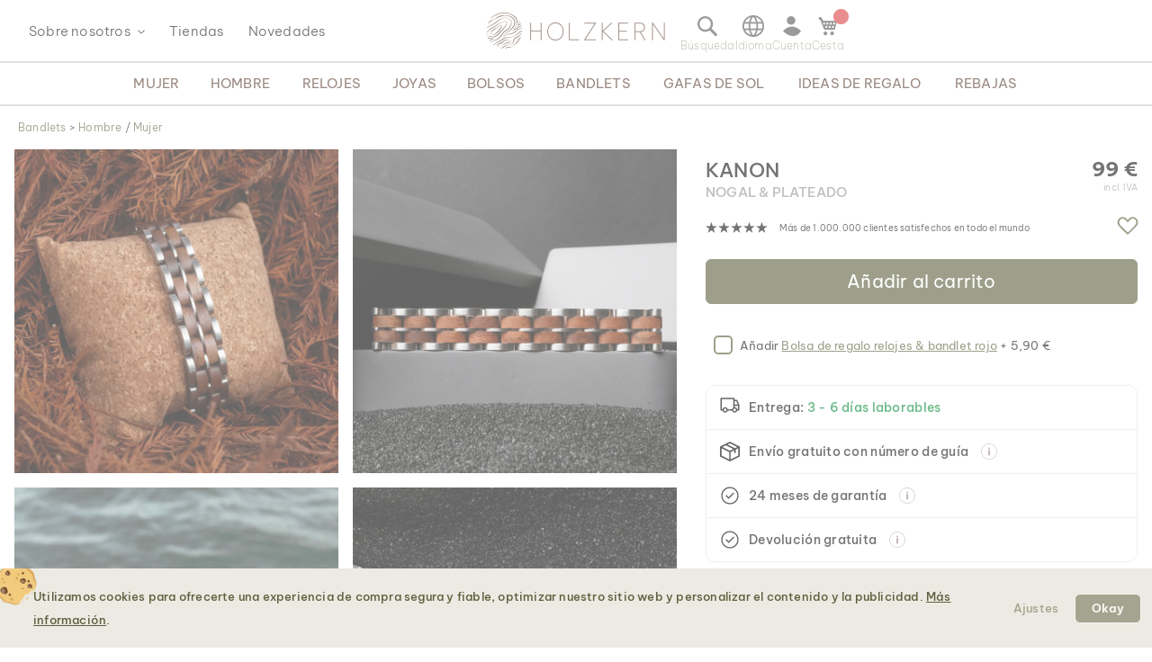

--- FILE ---
content_type: text/html; charset=UTF-8
request_url: https://www.holzkern.com/es/kanon-nogal-plateado.html
body_size: 41486
content:
<!DOCTYPE html>
<html lang="es" class="no-js">
    <head prefix="og: http://ogp.me/ns# fb: http://ogp.me/ns/fb# product: http://ogp.me/ns/product#">
        <script type="d60010570d3d2ba8e30f71aa-text/javascript">
    var LOCALE = 'es\u002DES';
    var BASE_URL = 'https\u003A\u002F\u002Fwww.holzkern.com\u002Fes\u002F';
    var require = {
        'baseUrl': 'https\u003A\u002F\u002Fwww.holzkern.com\u002Fstatic\u002Fversion1768840584\u002Ffrontend\u002FFerihumer\u002FHolzkern\u002Fes_ES'
    };</script>        <meta charset="utf-8">
<meta name="title" content="Holzkern Relojes de Madera | Kanon (Nogal/Plateado)">
<meta name="description" content="Kanon (Nogal/Plateado) Una perfecta simbiosis de madera y acero inoxidable: tu modelo Kanon.  Descripci&oacute;n Ancho: 14 mm Longitud: Ajustable a todas las mu&ntilde;ecas, tanto de hombre como de mujer Acero inoxidable: 316L de acero inoxidable en color plata Madera:">
<meta name="robots" content="INDEX, FOLLOW">
<meta name="viewport" content="width=device-width, initial-scale=1">
<meta name="theme-color" content="#FFFFFF">
<meta name="format-detection" content="telephone=no">
<title>Holzkern Relojes de Madera | Kanon (Nogal/Plateado)</title><link rel='preload'
                 media='(min-width: 0px)' 
                href='https://www.holzkern.com/media/holzkern/cachev2/768/catalog/product/2/2/221106_kanon_walnuss_silber_fa_13.avif'
                fetchpriority='high' as='image'><link rel='preload'
                 media='(min-width: 0px)' 
                href='https://www.holzkern.com/media/holzkern/cachev2/768/catalog/product/2/2/221106_kanon_walnuss_silber_fa_6.avif'
                fetchpriority='high' as='image'><link rel='preload'
                 media='(min-width: 0px)' 
                href='https://www.holzkern.com/media/holzkern/cachev2/768/catalog/product/2/2/221106_kanon_walnuss_silber_fa_8.avif'
                fetchpriority='high' as='image'><link rel='preload'
                 media='(min-width: 0px)' 
                href='https://www.holzkern.com/media/holzkern/cachev2/768/catalog/product/2/2/221106_kanon_walnuss_silber_fa_5.avif'
                fetchpriority='high' as='image'><link rel='preload'
                
                href='https://www.holzkern.com/static/version1768840584/frontend/Ferihumer/Holzkern/es_ES/fonts/Be_Vietnam_Pro/BeVietnamPro-Thin.woff2'
                fetchpriority='high' crossorigin="anonymous" as='font'><link rel='preload'
                
                href='https://www.holzkern.com/static/version1768840584/frontend/Ferihumer/Holzkern/es_ES/fonts/Be_Vietnam_Pro/BeVietnamPro-Medium.woff2'
                fetchpriority='high' crossorigin="anonymous" as='font'><link rel='preload'
                
                href='https://www.holzkern.com/static/version1768840584/frontend/Ferihumer/Holzkern/es_ES/fonts/Be_Vietnam_Pro/BeVietnamPro-Bold.woff2'
                fetchpriority='high' crossorigin="anonymous" as='font'><link rel='preload'
                
                href='https://www.holzkern.com/static/version1768840584/frontend/Ferihumer/Holzkern/es_ES/fonts/Be_Vietnam_Pro/BeVietnamPro-Light.woff2'
                fetchpriority='high' crossorigin="anonymous" as='font'><link rel='preload'
                
                href='https://www.holzkern.com/static/version1768840584/frontend/Ferihumer/Holzkern/es_ES/fonts/Be_Vietnam_Pro/BeVietnamPro-Regular.woff2'
                fetchpriority='high' crossorigin="anonymous" as='font'><link rel='preload'
                
                href='https://www.holzkern.com/static/version1768840584/frontend/Ferihumer/Holzkern/es_ES/fonts/Blank-Theme-Icons/Blank-Theme-Icons.woff2'
                fetchpriority='high' crossorigin="anonymous" as='font'>
<meta name="p:domain_verify" content="c3c0e9fab0d97c0ec32a5f0d5542326d">
<meta name="google" content="notranslate">
<meta name="google-site-verification" content="ecUeIeFeITAG-ag5ZB0PQ25UlioLU2sNdtDLyP1kivE">
<link rel="stylesheet" type="text/css" media="all" href="https://www.holzkern.com/static/version1768840584/frontend/Ferihumer/Holzkern/es_ES/css/styles-m.min.css">
<link rel="stylesheet" type="text/css" media="all" href="https://www.holzkern.com/static/version1768840584/frontend/Ferihumer/Holzkern/es_ES/jquery/uppy/dist/uppy-custom.min.css">
<link rel="stylesheet" type="text/css" media="all" href="https://www.holzkern.com/static/version1768840584/frontend/Ferihumer/Holzkern/es_ES/StripeIntegration_Payments/css/wallets.min.css">
<link rel="stylesheet" type="text/css" media="screen and (min-width: 768px)" href="https://www.holzkern.com/static/version1768840584/frontend/Ferihumer/Holzkern/es_ES/css/styles-l.min.css">
<link rel="stylesheet" type="text/css" media="print" href="https://www.holzkern.com/static/version1768840584/frontend/Ferihumer/Holzkern/es_ES/css/print.min.css">
<script src="https://www.holzkern.com/static/version1768840584/_cache/merged/42a0d4e92763a6f095d0ece63dc97566.min.js" type="d60010570d3d2ba8e30f71aa-text/javascript"></script>
<script defer src="https://www.holzkern.com/static/version1768840584/_cache/merged/6e363933976924f31ad34e8c5b551d99.min.js" type="d60010570d3d2ba8e30f71aa-text/javascript"></script>
<link rel="canonical" href="https://www.holzkern.com/es/kanon-nogal-plateado.html">
<link rel="icon" type="image/x-icon" href="https://www.holzkern.com/media/favicon/default/Holzkern_Favicon-bg-23.png">
<link rel="shortcut icon" type="image/x-icon" href="https://www.holzkern.com/media/favicon/default/Holzkern_Favicon-bg-23.png">
            <script type="text/x-magento-init">
        {
            "*": {
                "Magento_PageCache/js/form-key-provider": {
                    "isPaginationCacheEnabled":
                        0                }
            }
        }
    </script>

    <link rel="preload" href="https://www.holzkern.com/static/version1768840584/frontend/Ferihumer/Holzkern/es_ES/magepack/bundle-common.min.js" as="script">

    <link rel="preload" href="https://www.holzkern.com/static/version1768840584/frontend/Ferihumer/Holzkern/es_ES/magepack/bundle-product.min.js" as="script">


<meta property="og:type" content="product">
<meta property="og:title" content="Kanon (Nogal/Plateado)">
<meta property="og:image" content="https://www.holzkern.com/media/catalog/product/cache/ea3676d129ee95e95704173109a3f098/2/2/221106_kanon_walnuss_silber_fa_6.jpg">
<meta property="og:description" content="">
<meta property="og:url" content="https://www.holzkern.com/es/kanon-nogal-plateado.html">
    <meta property="product:price:amount" content="99">
    <meta property="product:price:currency" content="EUR">


    <style>
        #confirmBox,
    .am-related-title > .am-title {
        background-color: #FFFFFF;
    }
    
        #confirmBox a,
    #confirmBox a:hover,
    #confirmBox a:active,
    #confirmBox .amrelated-confirm-header {
        color: #583A2D;
    }
    
        .amcart-confirm-buttons .button {
        color: #FFFFFF;
    }
    
        .amcart-confirm-buttons .am-btn-left {
        background-color: #BBBBBB;
    }
    
        .amcart-confirm-buttons .am-btn-right {
        background-color: #583A2D;
    }
    
        .amcart-confirm-buttons,
    .amcart-confirm-buttons .checkout,
    .amcart-confirm-buttons .checkout:hover,
    .amcart-confirm-buttons .checkout:active,
    .amcart-message-box,
    .am-related-box,
    #am-a-count,
    #am-a-count:visited,
    .am-related-title > .am-title {
        color: #333333;
    }
    </style><style>
        .amgdprjs-bar-template {
            z-index: 999;
                    bottom: 0;
                }
    </style><style>
.search-terms-static ul {
  list-style-type: none;
  padding: 0;
}

.search-terms-static a {
  color: #181818;
}
</style><style>
.stars {
display: table-cell; 
vertical-align: middle;
white-space: nowrap;
font-size: 16px;
}
.stars-text {
padding-left: 16px; 
color: initial; 
display: table-cell; 
vertical-align: middle; 
padding-top: 2px; 
font-size: x-small;
}
.stars::before {
font-family: 'icons-blank-theme';
content: '\e605\e605\e605\e605\e605';
font-size: 130%;
line-height: 1em;
vertical-align: text-bottom;
letter-spacing: -7px;
margin-left: -4px;
color: #181818;
}
</style><style>
#package-contents .owl-nav > button {
    background: none;
}
#package-contents .owl-nav > button:before {
    border-color: #333;
}
</style><link rel="stylesheet" href="https://static.holzkern.com/base/reviews/review-style-css.css"><link href="https://static.holzkern.com/base/brand-info-grid/brand-info-grid.css" rel="stylesheet"><link rel="stylesheet" href="https://static.holzkern.com/base/footer-content/footer-content.css"><link rel="stylesheet" href="https://static.holzkern.com/base/faq/faq.css"></head>
    <body data-container="body" data-mage-init='{"loaderAjax": {}, "loader": { "icon": "https://www.holzkern.com/static/version1768840584/frontend/Ferihumer/Holzkern/es_ES/images/loader-2.gif"}}' class="store-es catalog-product-view product-kanon-nogal-plateado attribute-set-bandlets suited-for-unisex page-layout-1column" id="html-body" itemtype="http://schema.org/Product" itemscope="itemscope">
            
<noscript><iframe src="https://www.googletagmanager.com/ns.html?id=GTM-N3DLNS3" height="0" width="0" style="display:none;visibility:hidden"></iframe></noscript>
    <div class="gtm-datalayer-container" data-mage-init='{"gtm_data_layer" : {"datalayer": [{"google_tag_params":{"ecomm_pagetype":"product","ecomm_prodid":"9120078332351","ecomm_totalvalue":"99.00","ecomm_category":"Tienda\/Bandlets\/Hombre\/The Kanon Collection "},"ecommerce":{"detail":{"products":[{"name":"Kanon (Nogal\/Plateado)","id":"9120078332351","product_type":"simple","parent_id":null,"price":"99.00","category":"Tienda\/Bandlets\/Hombre\/The Kanon Collection ","url":"https:\/\/www.holzkern.com\/es\/kanon-nogal-plateado.html","thumbnail":"https:\/\/www.holzkern.com\/media\/catalog\/product\/cache\/c7f7833558a428522327dbdb04d81943\/2\/2\/221106_kanon_walnuss_silber_fa_6.jpg","attribute_set":"Bandlets","gender":"Women|Men","jewelry_type":"","jewelry_color":"","movement":"","diameter":"","dial_material":"","is_limited_edition":0,"is_in_stock":1}]},"impressions":[{"name":"Kanon (Manzano\/Cobre envejecido)","id":"9120078332375","price":"99.00","category":"Tienda\/Bandlets\/Hombre\/The Kanon Collection ","list":"Related Products From Kanon (Nogal\/Plateado)","position":1},{"name":"Kanon (Nogal\/Azul)","id":"9120078339176","price":"99.00","category":"Tienda\/Bandlets\/Hombre\/The Kanon Collection ","list":"Related Products From Kanon (Nogal\/Plateado)","position":2},{"name":"Kanon (Roble\/Gris)","id":"9120078339183","price":"99.00","category":"Tienda\/Bandlets\/Hombre\/The Kanon Collection ","list":"Related Products From Kanon (Nogal\/Plateado)","position":3},{"name":"Kanon (Arce negro\/Dorado)","id":"9120078339190","price":"99.00","category":"Tienda\/Bandlets\/Hombre\/The Kanon Collection ","list":"Related Products From Kanon (Nogal\/Plateado)","position":4},{"name":"Kanon (Arce gris\/Negro)","id":"9120078339206","price":"99.00","category":"Tienda\/Bandlets\/Hombre\/The Kanon Collection ","list":"Related Products From Kanon (Nogal\/Plateado)","position":5},{"name":"Kanon (Arce\/Plata envejecida)","id":"9010631017439","price":"99.00","category":"Tienda\/Bandlets\/Hombre\/The Kanon Collection ","list":"Related Products From Kanon (Nogal\/Plateado)","position":6}],"currencyCode":"EUR"},"event":"impression","eventCategory":"Ecommerce","eventAction":"Impression","eventLabel":"product Kanon (Nogal\/Plateado)"}], "wpcookies": ["wp_customerId","wp_customerGroup"]}}'>
    </div>

<script id="gtmScript" type="d60010570d3d2ba8e30f71aa-text/javascript">
(function(w,d,s,l,i){w[l]=w[l]||[];w[l].push({'gtm.start':
new Date().getTime(),event:'gtm.js'});var f=d.getElementsByTagName(s)[0],
j=d.createElement(s),dl=l!='dataLayer'?'&l='+l:'';j.async=true;j.src=
'https://www.googletagmanager.com/gtm.js?id='+i+dl;var n=d.querySelector('[nonce]');
n&&j.setAttribute('nonce',n.nonce||n.getAttribute('nonce'));f.parentNode.insertBefore(j,f);
})(window,document,'script','dataLayer','GTM-N3DLNS3');
</script>
<script type="application/ld+json">
    {
    "@context": "http://schema.org",
    "@type": "Organization",
    "url": "https://www.holzkern.com/es/",
"logo": "https://www.holzkern.com/static/version1768840584/frontend/Ferihumer/Holzkern/es_ES/images/logo.svg",
"address": {
    "@type": "PostalAddress",
    "streetAddress": "Autokaderstrasse 33 / 11.3",
    "addressLocality": "Wien",
    "addressRegion": "AT",
    "postalCode": "1210"
},
    "sameAs" : ["https://www.facebook.com/holzkern/","https://www.instagram.com/holzkernwatches/","https://www.youtube.com/channel/UCDPF9ecGtN8CSZmyYdT0BNw"],
    "name": "Holzkern",
"telephone": "+43 677 621 622 44"
}
</script>
<script type="d60010570d3d2ba8e30f71aa-text/javascript">require([
        'jquery',
        'Magento_Customer/js/customer-data',
        'mage/cookies',
    ],
    function($, customerData) {
        if ($.mage.cookies.get('amcookie_allowed') == null) {
            customerData.getInitCustomerData().then(function() {
                customerData.reload(['customer'], true);
            });
        }
    },
);</script>
<script type="text/x-magento-init">
    {
        "*": {
            "Magento_PageBuilder/js/widget-initializer": {
                "config": {"[data-content-type=\"slider\"][data-appearance=\"default\"]":{"Magento_PageBuilder\/js\/content-type\/slider\/appearance\/default\/widget":false},"[data-content-type=\"map\"]":{"Magento_PageBuilder\/js\/content-type\/map\/appearance\/default\/widget":false},"[data-content-type=\"row\"]":{"Magento_PageBuilder\/js\/content-type\/row\/appearance\/default\/widget":false},"[data-content-type=\"tabs\"]":{"Magento_PageBuilder\/js\/content-type\/tabs\/appearance\/default\/widget":false},"[data-content-type=\"slide\"]":{"Magento_PageBuilder\/js\/content-type\/slide\/appearance\/default\/widget":{"buttonSelector":".pagebuilder-slide-button","showOverlay":"hover","dataRole":"slide"}},"[data-content-type=\"banner\"]":{"Magento_PageBuilder\/js\/content-type\/banner\/appearance\/default\/widget":{"buttonSelector":".pagebuilder-banner-button","showOverlay":"hover","dataRole":"banner"}},"[data-content-type=\"buttons\"]":{"Magento_PageBuilder\/js\/content-type\/buttons\/appearance\/inline\/widget":false},"[data-content-type=\"products\"][data-appearance=\"carousel\"]":{"Magento_PageBuilder\/js\/content-type\/products\/appearance\/carousel\/widget":false}},
                "breakpoints": {"desktop":{"label":"Desktop","stage":true,"default":true,"class":"desktop-switcher","icon":"Magento_PageBuilder::css\/images\/switcher\/switcher-desktop.svg","conditions":{"min-width":"1024px"},"options":{"products":{"default":{"slidesToShow":"5"}}}},"tablet":{"conditions":{"max-width":"1024px","min-width":"768px"},"options":{"products":{"default":{"slidesToShow":"4"},"continuous":{"slidesToShow":"3"}}}},"mobile":{"label":"Mobile","stage":true,"class":"mobile-switcher","icon":"Magento_PageBuilder::css\/images\/switcher\/switcher-mobile.svg","media":"only screen and (max-width: 768px)","conditions":{"max-width":"768px","min-width":"640px"},"options":{"products":{"default":{"slidesToShow":"3"}}}},"mobile-small":{"conditions":{"max-width":"640px"},"options":{"products":{"default":{"slidesToShow":"2"},"continuous":{"slidesToShow":"1"}}}}}            }
        }
    }
</script>

<div class="cookie-status-message" id="cookie-status">
    The store will not work correctly when cookies are disabled.</div>
<script type="d60010570d3d2ba8e30f71aa-text/javascript">document.querySelector("#cookie-status").style.display = "none";</script>
<script type="text/x-magento-init">
    {
        "*": {
            "cookieStatus": {}
        }
    }
</script>

<script type="text/x-magento-init">
    {
        "*": {
            "mage/cookies": {
                "expires": null,
                "path": "\u002F",
                "domain": ".holzkern.com",
                "secure": true,
                "lifetime": "1209600"
            }
        }
    }
</script>
    <noscript>
        <div class="message global noscript">
            <div class="content">
                <p>
                    <strong>JavaScript parece estar deshabilitado en tu navegador.</strong>
                    <span>
                        Para obtener la mejor experiencia en nuestra website, aseg&uacute;rete de activar Javascript en tu navegador.                    </span>
                </p>
            </div>
        </div>
    </noscript>

<script type="d60010570d3d2ba8e30f71aa-text/javascript">
    window.cookiesConfig = window.cookiesConfig || {};
    window.cookiesConfig.secure = true;
</script><script type="d60010570d3d2ba8e30f71aa-text/javascript">    require.config({
        map: {
            '*': {
                wysiwygAdapter: 'mage/adminhtml/wysiwyg/tiny_mce/tinymceAdapter'
            }
        }
    });</script><script type="d60010570d3d2ba8e30f71aa-text/javascript">    require.config({
        paths: {
            googleMaps: 'https\u003A\u002F\u002Fmaps.googleapis.com\u002Fmaps\u002Fapi\u002Fjs\u003Fv\u003D3.53\u0026key\u003D'
        },
        config: {
            'Magento_PageBuilder/js/utils/map': {
                style: '',
            },
            'Magento_PageBuilder/js/content-type/map/preview': {
                apiKey: '',
                apiKeyErrorMessage: 'You\u0020must\u0020provide\u0020a\u0020valid\u0020\u003Ca\u0020href\u003D\u0027https\u003A\u002F\u002Fwww.holzkern.com\u002Fes\u002Fadminhtml\u002Fsystem_config\u002Fedit\u002Fsection\u002Fcms\u002F\u0023cms_pagebuilder\u0027\u0020target\u003D\u0027_blank\u0027\u003EGoogle\u0020Maps\u0020API\u0020key\u003C\u002Fa\u003E\u0020to\u0020use\u0020a\u0020map.'
            },
            'Magento_PageBuilder/js/form/element/map': {
                apiKey: '',
                apiKeyErrorMessage: 'You\u0020must\u0020provide\u0020a\u0020valid\u0020\u003Ca\u0020href\u003D\u0027https\u003A\u002F\u002Fwww.holzkern.com\u002Fes\u002Fadminhtml\u002Fsystem_config\u002Fedit\u002Fsection\u002Fcms\u002F\u0023cms_pagebuilder\u0027\u0020target\u003D\u0027_blank\u0027\u003EGoogle\u0020Maps\u0020API\u0020key\u003C\u002Fa\u003E\u0020to\u0020use\u0020a\u0020map.'
            },
        }
    });</script><script type="d60010570d3d2ba8e30f71aa-text/javascript">
    require.config({
        shim: {
            'Magento_PageBuilder/js/utils/map': {
                deps: ['googleMaps']
            }
        }
    });</script>
<script type="d60010570d3d2ba8e30f71aa-text/javascript">window.isGdprCookieEnabled = true;

require(['Amasty_GdprFrontendUi/js/modal-show'], function (modalConfigInit) {
    modalConfigInit({"isDeclineEnabled":0,"barLocation":0,"policyText":"<h2 class=\"cookie-mobile-title\">Ajustes de Cookies<\/h2>\r\n<p>Utilizamos cookies para ofrecerte una experiencia de compra segura y fiable, optimizar nuestro sitio web y personalizar el contenido y la publicidad. <a style=\"text-decoration:underline\" target=\"_blank\" href=\"https:\/\/www.holzkern.com\/es\/politica-de-privacidad-y-cookies\/\">M\u00e1s informaci\u00f3n<\/a>.<\/p>\r\n\r\n","firstShowProcess":"0","cssConfig":{"backgroundColor":"#ECEAE2","policyTextColor":"#5E5F3E","textColor":null,"titleColor":null,"linksColor":"#5E5F3E","acceptBtnColor":"#5E5F3E","acceptBtnColorHover":"#FFFFFF","acceptBtnTextColor":"#FFFFFF","acceptBtnTextColorHover":"#5E5F3E","acceptBtnOrder":null,"allowBtnTextColor":"#5E5F3E","allowBtnTextColorHover":"#5E5F3E","allowBtnColor":"#ECEAE2","allowBtnColorHover":"#ECEAE2","allowBtnOrder":null,"declineBtnTextColorHover":null,"declineBtnColorHover":null,"declineBtnTextColor":null,"declineBtnColor":null,"declineBtnOrder":null},"isPopup":true,"isModal":false,"className":"amgdprjs-bar-template","buttons":[{"label":"Ajustes","dataJs":"settings","class":"-settings"},{"label":"Okay","dataJs":"accept","class":"-allow -save","action":"allowCookies"}],"template":"\n<div class=\"modal-popup _show amgdprcookie-bar-container <% if (data.isPopup) { %>-popup<% } %>\"\n     data-amcookie-js=\"bar\"\n     role=\"alertdialog\" tabindex=\"-1\">\n    <div class=\"amgdprcookie-bar-block\">\n        <div class=\"amgdprcookie-policy\"><%= data.policyText %><\/div>\n        <div class=\"amgdprcookie-buttons-block\">\n            <% _.each(data.buttons, function(button) { %>\n            <button class=\"amgdprcookie-button <%= button.class %>\" data-amgdprcookie-js=\"<%= button.dataJs %>\"\n                    disabled><%= button.label %>\n            <\/button>\n            <% }); %>\n        <\/div>\n    <\/div>\n<\/div>\n\n<style>\n    .amgdprcookie-bar-container {\n        background-color: <%= css.backgroundColor %>\n    }\n\n    .amgdprcookie-bar-container .amgdprcookie-policy {\n        color: <%= css.policyTextColor%>;\n    }\n\n    .amgdprcookie-bar-container .amgdprcookie-text {\n        color: <%= css.textColor %>;\n    }\n\n    .amgdprcookie-bar-container .amgdprcookie-header {\n        color: <%= css.titleColor %>;\n    }\n\n    .amgdprcookie-bar-container .amgdprcookie-link,\n    .amgdprcookie-bar-container .amgdprcookie-policy a {\n        color: <%= css.linksColor %>;\n    }\n\n    .amgdprcookie-bar-container .amgdprcookie-button.-save {\n        background-color: <%= css.acceptBtnColor %>;\n        border-color: <%= css.acceptBtnColor %>;\n        color: <%= css.acceptBtnTextColor %>;\n    }\n\n    .amgdprcookie-bar-container .amgdprcookie-button.-save:hover {\n        background-color: <%= css.acceptBtnColorHover %>;\n        border-color: <%= css.acceptBtnColorHover %>;\n        color: <%= css.acceptBtnTextColorHover %>;\n    }\n\n    .amgdprcookie-bar-container .amgdprcookie-button.-settings {\n        background-color: <%= css.allowBtnColor %>;\n        border-color: <%= css.allowBtnColor %>;\n        color: <%= css.allowBtnTextColor %>;\n    }\n\n    .amgdprcookie-bar-container .amgdprcookie-button.-settings:hover {\n        background-color: <%= css.allowBtnColorHover %>;\n        border-color: <%= css.allowBtnColorHover %>;\n        color: <%= css.allowBtnTextColorHover %>;\n    }\n\n    .amgdprcookie-bar-container .amgdprcookie-button.-decline {\n        order: <%= css.declineBtnOrder %>;\n        background-color: <%= css.declineBtnColor %>;\n        border-color: <%= css.declineBtnColor %>;\n        color: <%= css.declineBtnTextColor %>;\n    }\n\n    .amgdprcookie-bar-container .amgdprcookie-button.-decline:hover {\n        background-color: <%= css.declineBtnColorHover %>;\n        border-color: <%= css.declineBtnColorHover %>;\n        color: <%= css.declineBtnTextColorHover %>;\n    }\n<\/style>\n"});
});</script>    <script type="text/x-magento-init">
        {
            "*": {
                "Magento_Ui/js/core/app": {"components":{"gdpr-cookie-modal":{"cookieText":"We use cookies to help improve our services, make personal offers, and enhance your experience. If you do not accept optional cookies below, your experience may be affected. If you want to know more, please read the <a href=\"privacy-policy-cookie-restriction-mode\" title=\"Cookie Policy\" target=\"_blank\">Cookie Policy<\/a> -> We use cookies to improve our services, make personal offers, and enhance your experience. If you do not accept optional cookies below, your experience may be affected. If you want to know more, please, read the <a href=\"privacy-policy-cookie-restriction-mode\" title=\"Cookie Policy\" target=\"_blank\">Cookie Policy<\/a>","firstShowProcess":"0","acceptBtnText":"Okay","declineBtnText":null,"settingsBtnText":null,"isDeclineEnabled":0,"component":"Amasty_GdprFrontendUi\/js\/cookies","popupText":"<p>Cuando visitas cualquier p\u00e1gina web o utilizas una aplicaci\u00f3n, la informaci\u00f3n se puede recuperar o almacenar, principalmente en forma de cookies o tecnolog\u00edas similares. Esta informaci\u00f3n puede ser sobre ti, tus preferencias o tu dispositivo. En general, esta informaci\u00f3n se utiliza para brindarte una experiencia de usuario m\u00e1s optimizada y personalizada en nuestra p\u00e1gina web. La identificaci\u00f3n directa de una persona generalmente no es posible con esta informaci\u00f3n.<br\/>\r\nDebido a que respetamos tu derecho de privacidad, puedes controlar el uso de ciertas cookies y tecnolog\u00edas. Sin embargo, bloquear algunos tipos de cookies o tecnolog\u00edas similares, puede afectar a tu experiencia en nuestra p\u00e1gina web, mostrando contenido menos relevante o que ciertas funciones de nuestros servicios no est\u00e9n disponibles.<\/p>","children":{"gdpr-cookie-settings-modal":{"component":"Amasty_GdprFrontendUi\/js\/modal\/cookie-settings"},"gdpr-cookie-information-modal":{"component":"Amasty_GdprFrontendUi\/js\/modal\/cookie-information"}}}}}            }
        }
    </script>
    <!-- ko scope: 'gdpr-cookie-modal' -->
        <!--ko template: getTemplate()--><!-- /ko -->
    <!-- /ko -->
    

<div class="page-wrapper"><header class="page-header"><div class="panel wrapper"><a class="action skip contentarea" href="#contentarea">
    <span>
        Ir al contenido    </span>
</a>
<script type="text/x-magento-init">
    {
        "*": {
            "Ferihumer_Theme/js/accessibility": {}
        }
    }
</script>
</div><div class="header content"><div class="menu-sidebar-wrapper left-side"><div class="about-menu-container">
<div class="menu-dropdown menu-tooltip about-dropdown" tabindex="0">
    <span>Sobre nosotros</span>
    <div class="dropdown-content-wrapper">
        <div><a href="https://www.holzkern.com/es/our-roots/">Nuestras ra&iacute;ces</a></div>
        <div><a href="https://www.holzkern.com/es/blog/post/our-materials/">Nuestros materiales</a></div>
        <div class="hide-da hide-en hide-en-gb hide-en-ca hide-en-world hide-fr hide-fr-ca hide-es hide-it  hide-nl hide-pl hide-se"><a href="https://www.holzkern.com/es/blog/post/unsere-uhrentypen/">Die verschiedenen Uhrentypen</a></div>
        <div><a href="https://www.holzkern.com/es/faq/">Preguntas frecuentes</a></div>
        <div><a href="https://www.holzkern.com/es/reviews-about-holzkern/">Rese&ntilde;as</a></div>
        <div><a href="https://www.holzkern.com/es/customer/account/">Premium Club</a></div>
    </div>
</div>
<div><a href="https://www.holzkern.com/es/local-stores/">Tiendas</a></div>
<div><a href="https://www.holzkern.com/es/novedades.html">Novedades</a></div>
</div>
<span aria-label="Open Menu" class="burger menu-toggle mobile-menu-burger" data-mage-init='{"simulate-label":{}}' data-for="menu-toggle-input-checkbox" data-subheader="Men&uacute;" tabindex="0" aria-expanded="false" role="button"></span>

<span aria-label="Abrir barra de b&uacute;squeda" data-mage-init='{"simulate-label":{}}' class="search-icon menu-toggle" data-for="search-toggle-input-checkbox" role="button" data-subheader="B&uacute;squeda" tabindex="0" aria-expanded="false"></span>
</div>

    <a class="logo" href="https://www.holzkern.com/es/" title="Holzkern">
        <span class="hidden-text">Holzkern - una marca de Time for Nature GmbH</span>
        <img src="https://www.holzkern.com/media/logo/default/holzkern_logo_2023_400x80.png" alt="Holzkern" width="200" height="40">
    </a>
<div class="menu-sidebar-wrapper right-side">
<label class="search-icon menu-toggle" for="search-toggle-input-checkbox" tabindex="0" data-subheader="B&uacute;squeda">
    <span class="visually-hidden">Abrir barra de b&uacute;squeda</span>
</label>
<input type="checkbox" id="search-toggle-input-checkbox" name="search-toggle-input-checkbox" class="menu-toggle-input search-toggle-input">
<form class="form minisearch menu-sidebar-inner-wrapper" id="search_mini_form" action="https://www.holzkern.com/es/catalogsearch/result/" method="get">
    <div class="menu-sidebar-navigation-bar">
        <div class="menu-sidebar-navigation-bar-text center bold julius">
            <span>
                Busca productos y contenido en nuestra p&aacute;gina web            </span>
        </div>
        <span class="menu-toggle close-minisearch" tabindex="0" data-mage-init='{"simulate-label":{}}' data-for="search-toggle-input-checkbox"></span>
    </div>
    <div class="menu-sidebar-search-area">
        <div class="field search">
            <label for="search" class="visually-hidden">B&uacute;squeda</label>
            <input id="search" data-mage-init='{"quickSearch":{
                        "formSelector":"#search_mini_form",
                        "url":"https://www.holzkern.com/es/search/ajax/suggest/",
                        "destinationSelector":"#search_autocomplete"}
                   }' type="text" name="q" value="" placeholder="Busca aqu&iacute; los productos..." class="input-text" maxlength="128" role="combobox" aria-haspopup="false" aria-expanded="false" aria-autocomplete="both" autocomplete="off">
            <button type="submit" title="B&uacute;squeda" class="action search">
            </button>
        </div>
        <div class="search-mini-result-title">
            Estos son tus resultados m&aacute;s relevantes        </div>
    </div>
    <div class="menu-sidebar-scroll-wrapper search-mini-scroll-wrapper">
        <div id="search_autocomplete" class="search-autocomplete"></div>
        


<div class="gmb small-pad-sides search-terms-static">
  <ul>
    <li><a href="https://www.holzkern.com/es/tienda/joyas/anillos.html">Anillos</a></li>
    <li><a href="https://www.holzkern.com/es/tienda/relojes/hombre/automatico.html">Autom&aacute;tico</a></li>
    <li><a href="https://www.holzkern.com/es/tienda/joyas/pendientes.html">Pendientes</a></li>
    <li><a href="https://www.holzkern.com/es/tienda/relojes/hombre/solaruhren.html">Solar</a></li>
  </ul>
</div>    </div>
</form>

<script type="text/x-magento-init">
    {
        "#search" :
        {
            "quickSearch" :
            {
                "formSelector":"#search_mini_form",
                "url":"https://www.holzkern.com/es/search/ajax/suggest/",
                "destinationSelector":"#search_autocomplete",
    "templates": {"term":{"title":"Search terms","template":"Smile_ElasticsuiteCore\/autocomplete\/term"},"product":{"title":"Producto","template":"Ferihumer_ElasticsuiteCatalog\/autocomplete\/product"},"category":{"title":"Categor\u00eda","template":"Ferihumer_ElasticsuiteCatalog\/autocomplete\/category"},"product_attribute":{"title":"Atributos","template":"Smile_ElasticsuiteCatalog\/autocomplete\/product-attribute","titleRenderer":"Smile_ElasticsuiteCatalog\/js\/autocomplete\/product-attribute"},"blog_post":{"title":"Pagy","template":"Ferihumer_ElasticsuiteBlog\/autocomplete\/post"},"cms_page":{"title":"Cms page","template":"Ferihumer_ElasticsuiteCms\/autocomplete\/cms"}},    "priceFormat" : {"pattern":"%s\u00a0\u20ac","precision":2,"requiredPrecision":2,"decimalSymbol":",","groupSymbol":".","groupLength":3,"integerRequired":false},            "minSearchLength" : "2",
            "searchResultWrapper" :"#search_autocomplete",
            "cmsAndCategorySearchResultImage" : "https://www.holzkern.com/static/version1768840584/frontend/Ferihumer/Holzkern/es_ES/images/search-result-content.png",
            "sidebarWrapper" :".menu-sidebar-wrapper"
        }
    }
}
</script>
<span class="language-selection menu-toggle menu-dropdown menu-tooltip" data-subheader="Idioma" tabindex="0">
    <span class="dropdown-content-wrapper">
                <a class="menu-item-clickable-content" href="#" data-post='{"action":"https:\/\/www.holzkern.com\/es\/stores\/store\/redirect\/","data":{"___store":"da","___from_store":"es","uenc":"aHR0cHM6Ly93d3cuaG9semtlcm4uY29tL2RhL2thbm9uLW5vZ2FsLXBsYXRlYWRvLmh0bWw~"}}'>
                <img loading="lazy" fetchpriority="low" alt="Dansk" class="flag-icon" src="https://www.holzkern.com/static/version1768840584/frontend/Ferihumer/Holzkern/es_ES/images/flags/flag_da.png">
                <span>
                    Dansk                                        <span class="currency-symbol">kr.</span>
                </span>
            </a>
                        <a class="menu-item-clickable-content" href="#" data-post='{"action":"https:\/\/www.holzkern.com\/es\/stores\/store\/redirect\/","data":{"___store":"de","___from_store":"es","uenc":"aHR0cHM6Ly93d3cuaG9semtlcm4uY29tL2RlL2thbm9uLW5vZ2FsLXBsYXRlYWRvLmh0bWw~"}}'>
                <img loading="lazy" fetchpriority="low" alt="Deutsch" class="flag-icon" src="https://www.holzkern.com/static/version1768840584/frontend/Ferihumer/Holzkern/es_ES/images/flags/flag_de.png">
                <span>
                    Deutsch                                        <span class="currency-symbol">&euro;</span>
                </span>
            </a>
                        <a class="menu-item-clickable-content" href="#" data-post='{"action":"https:\/\/www.holzkern.com\/es\/stores\/store\/redirect\/","data":{"___store":"de-ch","___from_store":"es","uenc":"aHR0cHM6Ly93d3cuaG9semtlcm4uY29tL2RlLWNoL2thbm9uLW5vZ2FsLXBsYXRlYWRvLmh0bWw~"}}'>
                <img loading="lazy" fetchpriority="low" alt="Deutsch" class="flag-icon" src="https://www.holzkern.com/static/version1768840584/frontend/Ferihumer/Holzkern/es_ES/images/flags/flag_de-ch.png">
                <span>
                    Deutsch                                        <span class="currency-symbol">CHF</span>
                </span>
            </a>
                        <a class="menu-item-clickable-content" href="#" data-post='{"action":"https:\/\/www.holzkern.com\/es\/stores\/store\/redirect\/","data":{"___store":"en","___from_store":"es","uenc":"aHR0cHM6Ly93d3cuaG9semtlcm4uY29tL2VuL2thbm9uLW5vZ2FsLXBsYXRlYWRvLmh0bWw~"}}'>
                <img loading="lazy" fetchpriority="low" alt="English" class="flag-icon" src="https://www.holzkern.com/static/version1768840584/frontend/Ferihumer/Holzkern/es_ES/images/flags/flag_en.png">
                <span>
                    English                                        <span class="currency-symbol">&euro;</span>
                </span>
            </a>
                        <a class="menu-item-clickable-content" href="#" data-post='{"action":"https:\/\/www.holzkern.com\/es\/stores\/store\/redirect\/","data":{"___store":"en_world","___from_store":"es","uenc":"aHR0cHM6Ly93d3cud29ybGQuaG9semtlcm4uY29tL2VuX3dvcmxkL2thbm9uLW5vZ2FsLXBsYXRlYWRvLmh0bWw~"}}'>
                <img loading="lazy" fetchpriority="low" alt="English" class="flag-icon" src="https://www.holzkern.com/static/version1768840584/frontend/Ferihumer/Holzkern/es_ES/images/flags/flag_en_world.png">
                <span>
                    English                                        <span class="currency-symbol">US$</span>
                </span>
            </a>
                        <a class="menu-item-clickable-content" href="#" data-post='{"action":"https:\/\/www.holzkern.com\/es\/stores\/store\/redirect\/","data":{"___store":"en-gb","___from_store":"es","uenc":"aHR0cHM6Ly93d3cuaG9semtlcm4uY29tL2VuLWdiL2thbm9uLW5vZ2FsLXBsYXRlYWRvLmh0bWw~"}}'>
                <img loading="lazy" fetchpriority="low" alt="English" class="flag-icon" src="https://www.holzkern.com/static/version1768840584/frontend/Ferihumer/Holzkern/es_ES/images/flags/flag_en-gb.png">
                <span>
                    English                                        <span class="currency-symbol">GBP</span>
                </span>
            </a>
                        <a class="menu-item-clickable-content" href="#" data-post='{"action":"https:\/\/www.holzkern.com\/es\/stores\/store\/redirect\/","data":{"___store":"en-ca","___from_store":"es","uenc":"aHR0cHM6Ly93d3cuaG9semtlcm4uY29tL2VuLWNhL2thbm9uLW5vZ2FsLXBsYXRlYWRvLmh0bWw~"}}'>
                <img loading="lazy" fetchpriority="low" alt="English" class="flag-icon" src="https://www.holzkern.com/static/version1768840584/frontend/Ferihumer/Holzkern/es_ES/images/flags/flag_en-ca.png">
                <span>
                    English                                        <span class="currency-symbol">CA$</span>
                </span>
            </a>
                        <a class="menu-item-clickable-content" href="#" data-post='{"action":"https:\/\/www.holzkern.com\/es\/stores\/store\/redirect\/","data":{"___store":"fr","___from_store":"es","uenc":"aHR0cHM6Ly93d3cuaG9semtlcm4uY29tL2ZyL2thbm9uLW5vZ2FsLXBsYXRlYWRvLmh0bWw~"}}'>
                <img loading="lazy" fetchpriority="low" alt="Fran&ccedil;ais" class="flag-icon" src="https://www.holzkern.com/static/version1768840584/frontend/Ferihumer/Holzkern/es_ES/images/flags/flag_fr.png">
                <span>
                    Fran&ccedil;ais                                        <span class="currency-symbol">&euro;</span>
                </span>
            </a>
                        <a class="menu-item-clickable-content" href="#" data-post='{"action":"https:\/\/www.holzkern.com\/es\/stores\/store\/redirect\/","data":{"___store":"fr-ca","___from_store":"es","uenc":"aHR0cHM6Ly93d3cuaG9semtlcm4uY29tL2ZyLWNhL2thbm9uLW5vZ2FsLXBsYXRlYWRvLmh0bWw~"}}'>
                <img loading="lazy" fetchpriority="low" alt="Fran&ccedil;ais" class="flag-icon" src="https://www.holzkern.com/static/version1768840584/frontend/Ferihumer/Holzkern/es_ES/images/flags/flag_fr-ca.png">
                <span>
                    Fran&ccedil;ais                                        <span class="currency-symbol">CA$</span>
                </span>
            </a>
                        <a class="menu-item-clickable-content" href="#" data-post='{"action":"https:\/\/www.holzkern.com\/es\/stores\/store\/redirect\/","data":{"___store":"it","___from_store":"es","uenc":"aHR0cHM6Ly93d3cuaG9semtlcm4uY29tL2l0L2thbm9uLW5vZ2FsLXBsYXRlYWRvLmh0bWw~"}}'>
                <img loading="lazy" fetchpriority="low" alt="Italiano" class="flag-icon" src="https://www.holzkern.com/static/version1768840584/frontend/Ferihumer/Holzkern/es_ES/images/flags/flag_it.png">
                <span>
                    Italiano                                        <span class="currency-symbol">&euro;</span>
                </span>
            </a>
                        <a class="menu-item-clickable-content" href="#" data-post='{"action":"https:\/\/www.holzkern.com\/es\/stores\/store\/redirect\/","data":{"___store":"nl","___from_store":"es","uenc":"aHR0cHM6Ly93d3cuaG9semtlcm4uY29tL25sL2thbm9uLW5vZ2FsLXBsYXRlYWRvLmh0bWw~"}}'>
                <img loading="lazy" fetchpriority="low" alt="Nederlands" class="flag-icon" src="https://www.holzkern.com/static/version1768840584/frontend/Ferihumer/Holzkern/es_ES/images/flags/flag_nl.png">
                <span>
                    Nederlands                                        <span class="currency-symbol">&euro;</span>
                </span>
            </a>
                        <a class="menu-item-clickable-content" href="#" data-post='{"action":"https:\/\/www.holzkern.com\/es\/stores\/store\/redirect\/","data":{"___store":"pl","___from_store":"es","uenc":"aHR0cHM6Ly93d3cuaG9semtlcm4uY29tL3BsL2thbm9uLW5vZ2FsLXBsYXRlYWRvLmh0bWw~"}}'>
                <img loading="lazy" fetchpriority="low" alt="Polski" class="flag-icon" src="https://www.holzkern.com/static/version1768840584/frontend/Ferihumer/Holzkern/es_ES/images/flags/flag_pl.png">
                <span>
                    Polski                                        <span class="currency-symbol">z&#322;</span>
                </span>
            </a>
                        <a class="menu-item-clickable-content" href="#" data-post='{"action":"https:\/\/www.holzkern.com\/es\/stores\/store\/redirect\/","data":{"___store":"se","___from_store":"es","uenc":"aHR0cHM6Ly93d3cuaG9semtlcm4uY29tL3NlL2thbm9uLW5vZ2FsLXBsYXRlYWRvLmh0bWw~"}}'>
                <img loading="lazy" fetchpriority="low" alt="Svenska" class="flag-icon" src="https://www.holzkern.com/static/version1768840584/frontend/Ferihumer/Holzkern/es_ES/images/flags/flag_se.png">
                <span>
                    Svenska                                        <span class="currency-symbol">kr</span>
                </span>
            </a>
                </span>
</span>

<span class="account-icon menu-toggle" data-subheader="Cuenta" tabindex="0">
    <span class="dropdown-content-wrapper">
        <a href="https://www.holzkern.com/es/rewards/account/premium/" class="action primary login-button">Iniciar sesi&oacute;n</a>
        <small>&iquest;A&uacute;n no eres miembro? <a href="https://www.holzkern.com/es/customer/account/create/">
            Crea una cuenta</a></small>
        <small>&iquest;No conoces nuestro Club? <a href="https://www.holzkern.com/es/customer/account/login/">
            Descubrir ahora</a></small>
    </span>
    <script type="d60010570d3d2ba8e30f71aa-text/javascript">
        require(['jquery', 'Magento_Customer/js/customer-data'], function($, customerData) {
          const evaluateCustomerState = function() {
            const customer = customerData.get('customer')();
            let accountIcon = document.querySelector('.account-icon.menu-toggle');
            if (accountIcon) {
              accountIcon.className = !customer.firstname ?
                  'account-icon menu-toggle menu-dropdown menu-tooltip' :
                  'account-icon menu-toggle';
              if (customer.firstname) {
                $(accountIcon).on('click', function() {
                  window.location = 'https\u003A\u002F\u002Fwww.holzkern.com\u002Fes\u002Frewards\u002Faccount\u002Fpremium\u002F';
                });
              }
            }
          };
          customerData.get('customer').subscribe(evaluateCustomerState);
          evaluateCustomerState();
        });
    </script>
</span>
    <label class="burger menu-toggle" for="menu-toggle-input-checkbox" data-subheader="Men&uacute;">
        <span class="visually-hidden">Abrir men&uacute; principal</span>
    </label>
    <input type="checkbox" id="menu-toggle-input-checkbox" name="menu-toggle-input-checkbox" class="menu-toggle-input navigation-toggle-menu">
    <nav class="navigation menu-sidebar-inner-wrapper" data-action="navigation">
        <div class="menu-sidebar-scroll-wrapper">
            <ul class="dl-menu">
                <li class="menu-sidebar-navigation-bar">
                    <div class="nav-bar-label center bold">Todas las categorias</div>
                    <span aria-label="Cerrar el men&uacute; principal" data-mage-init='{"simulate-label":{}}' class="menu-toggle" data-for="menu-toggle-input-checkbox" tabindex="0"></span>
                </li>
                
<li> <label class="menu-item-clickable-content has-submenu with-icon" for="nav-women-products"> <img src="[data-uri]" data-srcset="https://www.holzkern.com/media/wysiwyg/img/cms/menu23/mobile/categories/women.png" alt="Damen" title="Damen" class="lazyload full-width icon" width="100" height="100" style="width: 40px; height: 40px"> <span>Mujer</span> </label> <input type="checkbox" id="nav-women-products" name="nav-women-products">
<div class="dl-submenu" style="z-index: 11;">
<div class="menu-sidebar-navigation-bar"><span class="nav-bar-back" tabindex="0" data-mage-init='{"simulate-label":{}}' data-for="nav-women-products">Atr&aacute;s</span>
<div class="nav-bar-label center bold">Mujer</div>
<span data-mage-init='{"simulate-label":{}}' class="menu-toggle" data-for="menu-toggle-input-checkbox" tabindex="0">
<span class="visually-hidden">Close Women's Menu</span>
</span>
</div>

<div class="sidebar-menu-tabs"> <input type="radio" id="women-watches-submenu-products" name="women-submenu" class="submenu-radio" checked> <label class="sidebar-menu-tab" for="women-watches-submenu-products" tabindex="0">Productos</label>
<div class="sidebar-menu-tab-panel">
<ul>
<li><a class="menu-item-clickable-content with-icon" href="https://www.holzkern.com/es/tienda/relojes/mujer.html"><img src="[data-uri]" data-srcset="https://www.holzkern.com/media/wysiwyg/img/cms/menu23/mobile/watches/women-watch.png" alt="Damen Uhren" title="Damen Uhren" class="lazyload full-width icon" width="100" height="100" style="width: 40px; height: 40px"> 
Relojes</a></li>

<li><a class="menu-item-clickable-content with-icon" href="https://www.holzkern.com/es/tienda/joyas/mujer.html"><img src="[data-uri]" data-srcset="https://www.holzkern.com/media/wysiwyg/img/cms/menu23/mobile/categories/jewellery.png" alt="Damen Schmuck" title="Damen Schmuck" class="lazyload full-width icon" width="100" height="100" style="width:40px;height:40px"> 
Joyas</a></li>

<li><a class="menu-item-clickable-content with-icon" href="https://www.holzkern.com/es/tienda/joyas/collares.html"><img src="[data-uri]" data-srcset="https://www.holzkern.com/media/wysiwyg/img/cms/menu23/mobile/jewellery/necklace.png" alt="Damen Halsketten" title="Damen Halsketten" class="lazyload full-width icon" width="100" height="100" style="width:40px;height:40px"> 
Collares</a></li>

<li><a class="menu-item-clickable-content with-icon" href="https://www.holzkern.com/es/tienda/joyas/pendientes.html"><img src="[data-uri]" data-srcset="https://www.holzkern.com/media/wysiwyg/img/cms/menu23/mobile/jewellery/earring.png" alt="Damen Ohrringe" title="Damen Ohrringe" class="lazyload full-width icon" width="100" height="100" style="width:40px;height:40px"> 
Pendientes</a></li>

<li><a class="menu-item-clickable-content with-icon" href="https://www.holzkern.com/es/tienda/joyas/pulseras.html"><img src="[data-uri]" data-srcset="https://www.holzkern.com/media/wysiwyg/img/cms/menu23/mobile/jewellery/bracelet.png" alt="Damen Armb&auml;nder" title="Damen Armb&auml;nder" class="lazyload full-width icon" width="100" height="100" style="width:40px;height:40px"> 
Pulseras</a></li>

<li><a class="menu-item-clickable-content with-icon" href="https://www.holzkern.com/es/tienda/joyas/anillos.html"><img src="[data-uri]" data-srcset="https://www.holzkern.com/media/wysiwyg/img/cms/menu23/mobile/jewellery/ring.png" alt="Damen Ringe" title="Damen Ringe" class="lazyload full-width icon" width="100" height="100" style="width:40px;height:40px"> 
Anillos</a></li>

<li class="hide-en-world"><a class="menu-item-clickable-content with-icon" href="https://www.holzkern.com/es/tienda/joyas/charms.html"><img src="[data-uri]" data-srcset="https://www.holzkern.com/media/wysiwyg/img/cms/menu23/mobile/jewellery/charms.png" alt="Damen Charms" title="Damen Charms" class="lazyload full-width icon" width="100" height="100" style="width:40px;height:40px"> 
Charms</a></li>

<li class="hide-en-world"><a class="menu-item-clickable-content with-icon" href="https://www.holzkern.com/es/tienda/handtaschen.html"><img src="[data-uri]" data-srcset="https://www.holzkern.com/media/wysiwyg/img/cms/menu23/mobile/categories/uniqase.png" alt="Damen Handtaschen" title="Damen Handtaschen" class="lazyload full-width icon" width="100" height="100" style="width:40px;height:40px"> 
Bolsos</a></li>

<li><a class="menu-item-clickable-content with-icon" href="https://www.holzkern.com/es/tienda/pulseras/mujer.html"><img src="[data-uri]" data-srcset="https://www.world.holzkern.com/media/wysiwyg/img/cms/menu23/mobile/bandlets/women-bandlet.png" alt="Damen Bandlets" title="Damen Bandlets" class="lazyload full-width icon" width="100" height="100" style="width:40px;height:40px"> Bandlets</a></li>

<li class="hide-en-world"><a class="menu-item-clickable-content with-icon" href="https://www.holzkern.com/es/tienda/gafas-de-sol.html"><img src="[data-uri]" data-srcset="https://www.world.holzkern.com/media/wysiwyg/img/cms/menu23/mobile/categories/sunglasses.png" alt="Damen Sonnenbrillen" title="Damen Sonnenbrillen" class="lazyload full-width icon" width="100" height="100" style="width:40px;height:40px"> 
Gafas de sol</a></li>

<li><a class="menu-item-clickable-content with-icon" href="https://www.holzkern.com/es/tarjetas-de-regalo/"><img src="[data-uri]" data-srcset="https://www.world.holzkern.com/media/wysiwyg/img/cms/menu23/mobile/gifts/gift-cards.png" alt="Gutscheine" title="Gutscheine" class="lazyload full-width icon" width="100" height="100" style="width:40px;height:40px"> 
Tarjetas de regalo</a></li>
</ul>
</div>
 <input type="radio" id="women-watches-submenu-explore" name="women-submenu" class="submenu-radio"> <label class="sidebar-menu-tab" for="women-watches-submenu-explore" tabindex="0">Descubre</label>
<div class="sidebar-menu-tab-panel">
<ul>
<li><a class="menu-item-clickable-content with-icon" href="https://www.holzkern.com/es/los-mas-vendidos-para-ella/"><img src="[data-uri]" data-srcset="https://www.world.holzkern.com/media/wysiwyg/img/cms/menu23/mobile/women/bestseller.png" alt="Besteller" title="Besteller" class="lazyload full-width icon" width="100" height="100" style="width: 40px; height: 40px">
Bestsellers</a></li>

<li><a class="menu-item-clickable-content with-icon" href="https://www.holzkern.com/es/novedades.html?gender=Mujer">        <picture>
        <source srcset="[data-uri]" data-srcset="https://www.world.holzkern.com/media/holzkern/cachev2/wysiwyg/img/cms/menu23/mobile/new.avif" type="image/avif" media="(min-width: 0px)">
        <img src="[data-uri]" data-srcset="https://www.world.holzkern.com/media/wysiwyg/img/cms/menu23/mobile/new.jpg" alt="New" title="New" class="lazyload full-width icon" width="100" height="100" style="width: 40px; height: 40px">        </picture>
        
Novedades</a></li>

<li class="hide-en-world hide-es hide-it hide-nl hide-en-ca hide-da hide-se hide-pl hide-fr-ca">
    <a class="menu-item-clickable-content with-icon" href="https://www.holzkern.com/es/tienda/star-trek.html">
                <picture>
        <source srcset="[data-uri]" data-srcset="https://www.world.holzkern.com/media/holzkern/cachev2/wysiwyg/img/cms/menu23/star_trek.avif" type="image/avif" media="(min-width: 0px)">
        <img src="[data-uri]" data-srcset="https://www.world.holzkern.com/media/wysiwyg/img/cms/menu23/star_trek.jpg" alt="Star Trek" title="Star Trek" class="lazyload full-width icon" width="100" height="100" style="width: 40px; height: 40px">        </picture>
         

        Holzkern x <i>Star Trek</i>&trade;
    </a>
</li>

<li><a id="gifts-for-her" href="https://www.holzkern.com/es/ideas-de-regalo-para-mujer/" class="menu-item-clickable-content with-icon"><img src="[data-uri]" data-srcset="https://www.world.holzkern.com/media/wysiwyg/img/cms/menu23/mobile/gifts/gift-women.png" alt="Geschenke f&uuml;r SIE" title="Geschenke f&uuml;r SIE" class="lazyload full-width icon" width="100" height="100" style="width: 40px; height: 40px"> 
Regalos para Ella</a></li>
</ul>
</div>
</div>
</div>
</li>
<li> <label class="menu-item-clickable-content has-submenu with-icon" for="nav-men-products"> <img src="[data-uri]" data-srcset="https://www.world.holzkern.com/media/wysiwyg/img/cms/menu23/mobile/categories/men.png" alt="Herren" title="Herren" class="lazyload full-width icon" width="100" height="100" style="width:40px;height:40px"> <span>Hombre</span> </label> <input type="checkbox" id="nav-men-products" name="nav-men-products">
<div class="dl-submenu" style="z-index: 11;">
<div class="menu-sidebar-navigation-bar"><span class="nav-bar-back" tabindex="0" data-mage-init='{"simulate-label":{}}' data-for="nav-men-products">Atr&aacute;s</span>
<div class="nav-bar-label center bold">Hombre</div>
<span data-mage-init='{"simulate-label":{}}' class="menu-toggle" data-for="menu-toggle-input-checkbox" tabindex="0">
<span class="visually-hidden">Close Men's Menu</span>
</span>
</div>

<div class="sidebar-menu-tabs"> <input type="radio" id="men-products-submenu" name="men-submenu" class="submenu-radio" checked> <label class="sidebar-menu-tab" for="men-products-submenu" tabindex="0">Productos</label>
<div class="sidebar-menu-tab-panel">
<ul>
<li><a class="menu-item-clickable-content with-icon" href="https://www.holzkern.com/es/tienda/relojes/hombre.html"><img src="[data-uri]" data-srcset="https://www.world.holzkern.com/media/wysiwyg/img/cms/menu23/mobile/categories/watches.png" alt="Herren Uhren" title="Herren Uhren" class="lazyload full-width icon" width="100" height="100" style="width:40px;height:40px"> 
Relojes</a></li>

<li><a class="menu-item-clickable-content with-icon" href="https://www.holzkern.com/es/tienda/pulseras/hombre.html"><img src="[data-uri]" data-srcset="https://www.world.holzkern.com/media/wysiwyg/img/cms/menu23/mobile/bandlets/men-bandlet.png" alt="Herren Bandlets" title="Herren Bandlets" class="lazyload full-width icon" width="100" height="100" style="width:40px;height:40px"> 
Bandlets</a></li>

<li><a class="menu-item-clickable-content with-icon" href="https://www.holzkern.com/es/tienda/joyas/hombre.html"><img src="[data-uri]" data-srcset="https://www.world.holzkern.com/media/wysiwyg/img/cms/menu23/mobile/jewellery/men-jewellery.png" alt="Herren Schmuck" title="Herren Schmuck" class="lazyload full-width icon" width="100" height="100" style="width:40px;height:40px"> 
Joyas</a></li>

<li><a class="menu-item-clickable-content with-icon" href="https://www.holzkern.com/es/tienda/joyas/hombre/collares.html"><img src="[data-uri]" data-srcset="https://www.world.holzkern.com/media/wysiwyg/img/cms/menu23/mobile/jewellery/men-necklace.png" alt="Herren Halsketten" title="Herren Halsketten" class="lazyload full-width icon" width="100" height="100" style="width:40px;height:40px"> 
Collares</a></li>

<li><a class="menu-item-clickable-content with-icon" href="https://www.holzkern.com/es/tienda/joyas/hombre/pulseras.html"><img src="[data-uri]" data-srcset="https://www.world.holzkern.com/media/wysiwyg/img/cms/menu23/mobile/jewellery/men-bracelet.png" alt="Herren Armb&auml;nder" title="Herren Armb&auml;nder" class="lazyload full-width icon" width="100" height="100" style="width:40px;height:40px"> 
Pulseras</a></li>

<li><a class="menu-item-clickable-content with-icon" href="https://www.holzkern.com/es/tienda/joyas/hombre/anillos.html"><img src="[data-uri]" data-srcset="https://www.world.holzkern.com/media/wysiwyg/img/cms/menu23/mobile/jewellery/men-ring.png" alt="Herren Ringe" title="Herren Ringe" class="lazyload full-width icon" width="100" height="100" style="width:40px;height:40px"> 
Anillos</a></li>

<li class="hide-en-world"><a class="menu-item-clickable-content with-icon" href="https://www.holzkern.com/es/tienda/gafas-de-sol.html"><img src="[data-uri]" data-srcset="https://www.world.holzkern.com/media/wysiwyg/img/cms/menu23/mobile/sunglasses/men-sunglasses.png" alt="Herren Sonnenbrillen" title="Herren Sonnenbrillen" class="lazyload full-width icon" width="100" height="100" style="width:40px;height:40px"> 
Gafas de sol</a></li>

<li><a class="menu-item-clickable-content with-icon" href="https://www.holzkern.com/es/tarjetas-de-regalo/"><img src="[data-uri]" data-srcset="https://www.world.holzkern.com/media/wysiwyg/img/cms/menu23/mobile/gifts/gift-cards.png" alt="Gutscheine" title="Gutscheine" class="lazyload full-width icon" width="100" height="100" style="width:40px;height:40px"> Tarjetas de regalo</a></li>
</ul>
</div>
 <input type="radio" id="men-explore-submenu" name="men-submenu" class="submenu-radio"> <label class="sidebar-menu-tab" for="men-explore-submenu" tabindex="0">Descubre</label>
<div class="sidebar-menu-tab-panel">
<ul>
<li><a class="menu-item-clickable-content with-icon" href="https://www.holzkern.com/es/los-mas-vendidos-para-el/"><img src="[data-uri]" data-srcset="https://www.holzkern.com/media/wysiwyg/img/cms/menu23/mobile/men/bestseller-men.png" alt="Herren Bestseller" title="Herren Bestseller" class="lazyload full-width icon" width="100" height="100" style="width:40px;height:40px"> 
Bestsellers</a></li>

<li><a class="menu-item-clickable-content with-icon" href="https://www.holzkern.com/es/novedades.html?gender=Hombre">        <picture>
        <source srcset="[data-uri]" data-srcset="https://www.world.holzkern.com/media/holzkern/cachev2/wysiwyg/img/cms/menu23/mobile/new.avif" type="image/avif" media="(min-width: 0px)">
        <img src="[data-uri]" data-srcset="https://www.world.holzkern.com/media/wysiwyg/img/cms/menu23/mobile/new.jpg" alt="New" title="New" class="lazyload full-width icon" width="100" height="100" style="width: 40px; height: 40px">        </picture>
         
Novedades</a></li>

<li class="hide-en-world hide-es hide-it hide-nl hide-en-ca hide-da hide-se hide-pl hide-fr-ca">
    <a class="menu-item-clickable-content with-icon" href="https://www.holzkern.com/es/tienda/star-trek.html">
                <picture>
        <source srcset="[data-uri]" data-srcset="https://www.world.holzkern.com/media/holzkern/cachev2/wysiwyg/img/cms/menu23/star_trek.avif" type="image/avif" media="(min-width: 0px)">
        <img src="[data-uri]" data-srcset="https://www.world.holzkern.com/media/wysiwyg/img/cms/menu23/star_trek.jpg" alt="Star Trek" title="Star Trek" class="lazyload full-width icon" width="100" height="100" style="width: 40px; height: 40px">        </picture>
         

        Holzkern x <i>Star Trek</i>&trade;
    </a>
</li>

<li><a class="menu-item-clickable-content with-icon" href="https://www.holzkern.com/es/ideas-de-regalo-regalos-para-hombre.html"><img src="[data-uri]" data-srcset="https://www.world.holzkern.com/media/wysiwyg/img/cms/menu23/mobile/gifts/gift-men.png" alt="Geschenke f&uuml;r IHN" title="Geschenke f&uuml;r IHN" class="lazyload full-width icon" width="100" height="100" style="width: 40px; height: 40px"> 
Regalos para &Eacute;l</a></li>
</ul>
</div>
</div>
</div>
</li>
<li> <label class="menu-item-clickable-content has-submenu with-icon" for="nav-watches"> <img src="[data-uri]" data-srcset="https://www.world.holzkern.com/media/wysiwyg/img/cms/menu23/mobile/categories/watches.png" alt="Uhren" title="Uhren" class="lazyload full-width icon" width="100" height="100" style="width:40px;height:40px"> <span>Relojes</span> </label> <input type="checkbox" id="nav-watches" name="nav-watches">
<div class="dl-submenu" style="z-index: 11;">
<div class="menu-sidebar-navigation-bar"><span class="nav-bar-back" tabindex="0" data-mage-init='{"simulate-label":{}}' data-for="nav-watches">Atr&aacute;s</span>
<div class="nav-bar-label center bold">Relojes</div>
<span data-mage-init='{"simulate-label":{}}' class="menu-toggle" data-for="menu-toggle-input-checkbox" tabindex="0">
<span class="visually-hidden">Close Watches Menu</span>
</span>
</div>

<div class="sidebar-menu-tabs"> <input type="radio" id="men-watches-submenu" name="watches-submenu" class="submenu-radio" checked> <label class="sidebar-menu-tab" for="men-watches-submenu" tabindex="0">Relojes para hombre</label>
<div class="sidebar-menu-tab-panel">
<ul>
<li><a class="menu-item-clickable-content with-icon" href="https://www.holzkern.com/es/tienda/relojes/hombre.html"><img src="[data-uri]" data-srcset="https://www.world.holzkern.com/media/wysiwyg/img/cms/menu23/mobile/categories/watches.png" alt="Herren Uhren" title="Herren Uhren" class="lazyload full-width icon" width="100" height="100" style="width:40px;height:40px"> 
Mostrar todo</a></li>

<li><a class="menu-item-clickable-content with-icon" href="https://www.holzkern.com/es/novedades.html?gender=Hombre&amp;type_of_product=Reloj">        <picture>
        <source srcset="[data-uri]" data-srcset="https://www.world.holzkern.com/media/holzkern/cachev2/wysiwyg/img/cms/menu23/mobile/new.avif" type="image/avif" media="(min-width: 0px)">
        <img src="[data-uri]" data-srcset="https://www.world.holzkern.com/media/wysiwyg/img/cms/menu23/mobile/new.jpg" alt="Herren Uhren" title="Herren Uhren" class="lazyload full-width icon" width="100" height="100" style="width:40px;height:40px">        </picture>
         
Novedades</a></li>

<li><a class="menu-item-clickable-content with-icon" href="https://www.holzkern.com/es/tienda/relojes/limited-editions.html"><img src="[data-uri]" data-srcset="https://www.holzkern.com/media/wysiwyg/img/cms/menu23/mobile/men/limited-edition.png" alt="Herren Uhren" title="Herren Uhren" class="lazyload full-width icon" width="100" height="100" style="width:40px;height:40px"> Limited Editions</a></li>

<li><a class="menu-item-clickable-content with-icon" href="https://www.holzkern.com/es/tienda/relojes/hombre/automatico.html"><img src="[data-uri]" data-srcset="https://www.world.holzkern.com/media/wysiwyg/img/cms/menu23/mobile/watches/automatic.png" alt="Automatik Uhren" title="Automatik Uhren" class="lazyload full-width icon" width="100" height="100" style="width:40px;height:40px"> 
Autom&aacute;tico</a></li>

<li><a class="menu-item-clickable-content with-icon" href="https://www.holzkern.com/es/tienda/relojes/hombre/cronografos.html"><img src="[data-uri]" data-srcset="https://www.holzkern.com/media/wysiwyg/img/cms/menu23/mobile/watches/chronograph.png" alt="Chronograph" title="Chronograph" class="lazyload full-width icon" width="100" height="100" style="width:40px;height:40px"> 
Cron&oacute;grafo</a></li>

<li><a class="menu-item-clickable-content with-icon" href="https://www.holzkern.com/es/tienda/relojes/hombre/solaruhren.html"><img src="[data-uri]" data-srcset="https://www.world.holzkern.com/media/wysiwyg/img/cms/menu23/mobile/watches/solar.png" alt="Solar Uhren" title="Solar Uhren" class="lazyload full-width icon" width="100" height="100" style="width:40px;height:40px"> 
Solar</a></li>

<li><a class="menu-item-clickable-content with-icon" href="https://www.holzkern.com/es/tienda/relojes/hombre/maderamaciza.html"><img src="[data-uri]" data-srcset="https://www.holzkern.com/media/wysiwyg/img/cms/menu23/mobile/watches/wood-watch-men.png" alt="Uhren aus Holz" title="Uhren aus Holz" class="lazyload full-width icon" width="100" height="100" style="width:40px;height:40px"> 
Madera maciza</a></li>

<li><a class="menu-item-clickable-content with-icon" href="https://www.holzkern.com/es/tienda/relojes/hombre/correadecuero.html"><img src="[data-uri]" data-srcset="https://www.holzkern.com/media/wysiwyg/img/cms/menu23/mobile/watches/leather-strap-men.png" alt="Uhren mit Lederarmband" title="Uhren mit Lederarmband" class="lazyload full-width icon" width="100" height="100" style="width:40px;height:40px"> Correa de cuero</a></li>
</ul>
</div>
 <input type="radio" id="women-watches-submenu" name="watches-submenu" class="submenu-radio"> <label class="sidebar-menu-tab" for="women-watches-submenu" tabindex="0">Relojes para mujer</label>
<div class="sidebar-menu-tab-panel">
<ul>
<li><a class="menu-item-clickable-content with-icon" href="https://www.holzkern.com/es/tienda/relojes/mujer.html"><img src="[data-uri]" data-srcset="https://www.holzkern.com/media/wysiwyg/img/cms/menu23/mobile/watches/women-watch.png" alt="Damen Uhren" title="Damen Uhren" class="lazyload full-width icon" width="100" height="100" style="width:40px;height:40px"> 
Mostrar todo</a></li>

<li><a class="menu-item-clickable-content with-icon" href="https://www.holzkern.com/es/novedades.html?gender=Mujer&amp;type_of_product=Reloj">        <picture>
        <source srcset="[data-uri]" data-srcset="https://www.world.holzkern.com/media/holzkern/cachev2/wysiwyg/img/cms/menu23/mobile/new.avif" type="image/avif" media="(min-width: 0px)">
        <img src="[data-uri]" data-srcset="https://www.world.holzkern.com/media/wysiwyg/img/cms/menu23/mobile/new.jpg" alt="Damen Uhren" title="Herren Uhren" class="lazyload full-width icon" width="100" height="100" style="width:40px;height:40px">        </picture>
         
Novedades</a></li>

<li><a class="menu-item-clickable-content with-icon" href="https://www.holzkern.com/es/tienda/relojes/mujer/relojes-slim.html"><img src="[data-uri]" data-srcset="https://www.world.holzkern.com/media/wysiwyg/img/cms/menu23/mobile/watches/slim.png" alt="Zierliche Uhren" title="Zierliche Uhren" class="lazyload full-width icon" width="100" height="100" style="width:40px;height:40px"> Delgado</a></li>

<li><a class="menu-item-clickable-content with-icon" href="https://www.holzkern.com/es/tienda/relojes/mujer/relojes-de-acero-inoxidable.html"><img src="[data-uri]" data-srcset="https://www.world.holzkern.com/media/wysiwyg/img/cms/menu23/mobile/watches/stainless-steel.png" alt="Edelstahl Uhren" title="Edelstahl Uhren" class="lazyload full-width icon" width="100" height="100" style="width:40px;height:40px"> 
Acero inoxidable</a></li>

<li><a class="menu-item-clickable-content with-icon" href="https://www.holzkern.com/es/tienda/relojes/mujer/maderamaciza.html"><img src="[data-uri]" data-srcset="https://www.world.holzkern.com/media/wysiwyg/img/cms/menu23/mobile/watches/wood-watch-women.png" alt="Uhren aus Holz" title="Uhren aus Holz" class="lazyload full-width icon" width="100" height="100" style="width:40px;height:40px"> 
Madera maciza</a></li>

<li><a class="menu-item-clickable-content with-icon" href="https://www.holzkern.com/es/tienda/relojes/mujer/correadecuero.html"><img src="[data-uri]" data-srcset="https://www.world.holzkern.com/media/wysiwyg/img/cms/menu23/mobile/watches/leather-strap-women.png" alt="Uhren mit Lederarmband" title="Uhren mit Lederarmband" class="lazyload full-width icon" width="100" height="100" style="width:40px;height:40px"> 
Correa de cuero</a></li>

<li><a class="menu-item-clickable-content with-icon" href="https://www.holzkern.com/es/tienda/relojes/mujer/automatico.html"><img src="[data-uri]" data-srcset="https://www.world.holzkern.com/media/wysiwyg/img/cms/menu23/mobile/watches/automatic.png" alt="Automatik Uhren" title="Automatik Uhren" class="lazyload full-width icon" width="100" height="100" style="width:40px;height:40px"> 
Autom&aacute;tico</a></li>

<li><a class="menu-item-clickable-content with-icon" href="https://www.holzkern.com/es/tienda/relojes/mujer/solaruhren.html"><img src="[data-uri]" data-srcset="https://www.world.holzkern.com/media/wysiwyg/img/cms/menu23/mobile/watches/solar.png" alt="Solar Uhren" title="Solar Uhren" class="lazyload full-width icon" width="100" height="100" style="width:40px;height:40px"> 
Solar</a></li>
</ul>
</div>
</div>
</div>
</li>
<li> <label class="menu-item-clickable-content has-submenu with-icon" for="nav-jewelry"> <img src="[data-uri]" data-srcset="https://www.holzkern.com/media/wysiwyg/img/cms/menu23/mobile/categories/jewellery.png" alt="Schmuck" title="Schmuck" class="lazyload full-width icon" width="100" height="100" style="width:40px;height:40px"> <span>Joyas</span> </label> <input type="checkbox" id="nav-jewelry" name="nav-jewelry">
<div class="dl-submenu" style="z-index: 11;">
<div class="menu-sidebar-navigation-bar"><span class="nav-bar-back" tabindex="0" data-mage-init='{"simulate-label":{}}' data-for="nav-jewelry">Atr&aacute;s</span>
<div class="nav-bar-label center bold">Joyas</div>
<span data-mage-init='{"simulate-label":{}}' class="menu-toggle" data-for="menu-toggle-input-checkbox" tabindex="0">
<span class="visually-hidden">Close Jewelry Menu</span>
</span>
</div>

<div class="sidebar-menu-tabs"> <input type="radio" id="women-jewelry-submenu" name="jewelry-submenu" class="submenu-radio" checked> <label class="sidebar-menu-tab" for="women-jewelry-submenu" tabindex="0">Mujer</label>
<div class="sidebar-menu-tab-panel">
<ul>
<li><a class="menu-item-clickable-content with-icon" href="https://www.holzkern.com/es/tienda/joyas/mujer.html"><img src="[data-uri]" data-srcset="https://www.holzkern.com/media/wysiwyg/img/cms/menu23/mobile/categories/jewellery.png" alt="Damen Schmuck" title="Damen Schmuck" class="lazyload full-width icon" width="100" height="100" style="width:40px;height:40px"> 
Mostrar todo</a></li>

<li><a class="menu-item-clickable-content with-icon" href="https://www.holzkern.com/es/novedades.html?gender=Mujer&amp;type_of_product=Joyas">        <picture>
        <source srcset="[data-uri]" data-srcset="https://www.world.holzkern.com/media/holzkern/cachev2/wysiwyg/img/cms/menu23/mobile/new.avif" type="image/avif" media="(min-width: 0px)">
        <img src="[data-uri]" data-srcset="https://www.world.holzkern.com/media/wysiwyg/img/cms/menu23/mobile/new.jpg" alt="Damen Uhren" title="Herren Uhren" class="lazyload full-width icon" width="100" height="100" style="width:40px;height:40px">        </picture>
         
Novedades</a></li>

<li><a class="menu-item-clickable-content with-icon" href="https://www.holzkern.com/es/tienda/joyas/collares.html"><img src="[data-uri]" data-srcset="https://www.holzkern.com/media/wysiwyg/img/cms/menu23/mobile/jewellery/necklace.png" alt="Damen Halsketten" title="Damen Halsketten" class="lazyload full-width icon" width="100" height="100" style="width:40px;height:40px"> 
Collares</a></li>

<li><a class="menu-item-clickable-content with-icon" href="https://www.holzkern.com/es/tienda/joyas/pendientes.html"><img src="[data-uri]" data-srcset="https://www.holzkern.com/media/wysiwyg/img/cms/menu23/mobile/jewellery/earring.png" alt="Damen Ohrringe" title="Damen Ohrringe" class="lazyload full-width icon" width="100" height="100" style="width:40px;height:40px"> 
Pendientes</a></li>

<li><a class="menu-item-clickable-content with-icon" href="https://www.holzkern.com/es/tienda/joyas/pulseras.html"><img src="[data-uri]" data-srcset="https://www.holzkern.com/media/wysiwyg/img/cms/menu23/mobile/jewellery/bracelet.png" alt="Damen Armb&auml;nder" title="Damen Armb&auml;nder" class="lazyload full-width icon" width="100" height="100" style="width:40px;height:40px"> 
Pulseras</a></li>

<li><a class="menu-item-clickable-content with-icon" href="https://www.holzkern.com/es/tienda/joyas/anillos.html"><img src="[data-uri]" data-srcset="https://www.holzkern.com/media/wysiwyg/img/cms/menu23/mobile/jewellery/ring.png" alt="Damen Ringe" title="Damen Ringe" class="lazyload full-width icon" width="100" height="100" style="width:40px;height:40px"> 
Anillos</a></li>

<li class="hide-en-world"><a class="menu-item-clickable-content with-icon" href="https://www.holzkern.com/es/tienda/joyas/charms.html"><img src="[data-uri]" data-srcset="https://www.holzkern.com/media/wysiwyg/img/cms/menu23/mobile/jewellery/charms.png" alt="Damen Charms" title="Damen Charms" class="lazyload full-width icon" width="100" height="100" style="width:40px;height:40px"> 
Charms</a></li>
</ul>
</div>
 <input type="radio" id="men-jewelry-submenu" name="jewelry-submenu" class="submenu-radio"> <label class="sidebar-menu-tab" for="men-jewelry-submenu" tabindex="0">Hombre</label>
<div class="sidebar-menu-tab-panel">
<ul>
<li><a class="menu-item-clickable-content with-icon" href="https://www.holzkern.com/es/tienda/joyas/hombre.html"><img src="[data-uri]" data-srcset="https://www.world.holzkern.com/media/wysiwyg/img/cms/menu23/mobile/jewellery/men-jewellery.png" alt="Herren Schmuck" title="Herren Schmuck" class="lazyload full-width icon" width="100" height="100" style="width:40px;height:40px"> 
Mostrar todo</a></li>

<li><a class="menu-item-clickable-content with-icon" href="https://www.holzkern.com/es/novedades.html?gender=Hombre&amp;type_of_product=Joyas">        <picture>
        <source srcset="[data-uri]" data-srcset="https://www.world.holzkern.com/media/holzkern/cachev2/wysiwyg/img/cms/menu23/mobile/new.avif" type="image/avif" media="(min-width: 0px)">
        <img src="[data-uri]" data-srcset="https://www.world.holzkern.com/media/wysiwyg/img/cms/menu23/mobile/new.jpg" alt="Damen Uhren" title="Herren Uhren" class="lazyload full-width icon" width="100" height="100" style="width:40px;height:40px">        </picture>
         Novedades</a></li>

<li><a class="menu-item-clickable-content with-icon" href="https://www.holzkern.com/es/tienda/joyas/hombre/collares.html"><img src="[data-uri]" data-srcset="https://www.world.holzkern.com/media/wysiwyg/img/cms/menu23/mobile/jewellery/men-necklace.png" alt="Herren Halsketten" title="Herren Halsketten" class="lazyload full-width icon" width="100" height="100" style="width:40px;height:40px"> 
Collares</a></li>

<li><a class="menu-item-clickable-content with-icon" href="https://www.holzkern.com/es/tienda/joyas/hombre/pulseras.html"><img src="[data-uri]" data-srcset="https://www.world.holzkern.com/media/wysiwyg/img/cms/menu23/mobile/jewellery/men-bracelet.png" alt="Herren Armb&auml;nder" title="Herren Armb&auml;nder" class="lazyload full-width icon" width="100" height="100" style="width:40px;height:40px"> 
Pulseras</a></li>

<li><a class="menu-item-clickable-content with-icon" href="https://www.holzkern.com/es/tienda/joyas/hombre/anillos.html"><img src="[data-uri]" data-srcset="https://www.world.holzkern.com/media/wysiwyg/img/cms/menu23/mobile/jewellery/men-ring.png" alt="Herren Ringe" title="Herren Ringe" class="lazyload full-width icon" width="100" height="100" style="width:40px;height:40px"> 
Anillos</a></li>
</ul>
</div>
 <input type="radio" id="material-jewelry-submenu" name="jewelry-submenu" class="submenu-radio"> <label class="sidebar-menu-tab" for="material-jewelry-submenu" tabindex="0">Material</label>
<div class="sidebar-menu-tab-panel">
<ul>
<li><a class="menu-item-clickable-content with-icon" href="https://www.holzkern.com/es/tienda/joyas/oro.html"><img src="[data-uri]" data-srcset="https://www.world.holzkern.com/media/wysiwyg/img/cms/menu23/mobile/jewellery/gold.png" alt="Gold" title="Gold" class="lazyload full-width icon" width="100" height="100" style="width:40px;height:40px"> 
Oro</a></li>

<li><a class="menu-item-clickable-content with-icon" href="https://www.holzkern.com/es/tienda/joyas/plata.html"><img src="[data-uri]" data-srcset="https://www.world.holzkern.com/media/wysiwyg/img/cms/menu23/mobile/jewellery/silver.png" alt="Silber" title="Silber" class="lazyload full-width icon" width="100" height="100" style="width:40px;height:40px"> 
Plata</a></li>

<li><a class="menu-item-clickable-content with-icon" href="https://www.holzkern.com/es/tienda/joyas/oro-rosado.html"><img src="[data-uri]" data-srcset="https://www.world.holzkern.com/media/wysiwyg/img/cms/menu23/mobile/jewellery/rose-gold.png" alt="Ros&eacute;gold" title="Ros&eacute;gold" class="lazyload full-width icon" width="100" height="100" style="width:40px;height:40px"> 
Oro rosa</a></li>

<li><a class="menu-item-clickable-content with-icon" href="https://www.holzkern.com/es/tienda/joyas.html?material=N%C3%A1car"><img src="[data-uri]" data-srcset="https://www.world.holzkern.com/media/wysiwyg/img/cms/menu23/mobile/jewellery/nacre.png" alt="Perlmutt" title="Perlmutt" class="lazyload full-width icon" width="100" height="100" style="width:40px;height:40px"> 
N&aacute;car</a></li>

<li><a class="menu-item-clickable-content with-icon" href="https://www.holzkern.com/es/tienda/joyas.html?material=Piedra"><img src="[data-uri]" data-srcset="https://www.world.holzkern.com/media/wysiwyg/img/cms/menu23/mobile/jewellery/stone.png" alt="Stein" title="Stein" class="lazyload full-width icon" width="100" height="100" style="width:40px;height:40px"> 
Piedra</a></li>

<li><a class="menu-item-clickable-content with-icon" href="https://www.holzkern.com/es/tienda/joyas.html?material=Madera"><img src="[data-uri]" data-srcset="https://www.world.holzkern.com/media/wysiwyg/img/cms/menu23/mobile/jewellery/wood.png" alt="Holz" title="Holz" class="lazyload full-width icon" width="100" height="100" style="width:40px;height:40px"> 
Madera</a></li>
</ul>
</div>
</div>
</div>
</li>
<li> <label class="menu-item-clickable-content has-submenu with-icon" for="nav-bandlets"> <img src="[data-uri]" data-srcset="https://www.world.holzkern.com/media/wysiwyg/img/cms/menu23/mobile/categories/bandlet.png" alt="Bandlets" title="Bandlets" class="lazyload full-width icon" width="100" height="100" style="width:40px;height:40px"> <span>Bandlets</span> </label> <input type="checkbox" id="nav-bandlets" name="nav-bandlets">
<div class="dl-submenu" style="z-index: 11;">
<div class="menu-sidebar-navigation-bar"><span class="nav-bar-back" tabindex="0" data-mage-init='{"simulate-label":{}}' data-for="nav-bandlets">Atr&aacute;s</span>
<div class="nav-bar-label center bold">Bandlets</div>
<span data-mage-init='{"simulate-label":{}}' class="menu-toggle" data-for="menu-toggle-input-checkbox" tabindex="0">
<span class="visually-hidden">Close Bandlets Menu</span>
</span>
</div>

<div class="sidebar-menu-tabs"> <input type="radio" id="bandlets-category-submenu" name="bandlets-submenu" class="submenu-radio" checked> <label class="sidebar-menu-tab" for="bandlets-category-submenu" tabindex="0">Categor&iacute;a</label>
<div class="sidebar-menu-tab-panel">
<ul>
<li><a class="menu-item-clickable-content with-icon" href="https://www.holzkern.com/es/tienda/pulseras.html"><img src="[data-uri]" data-srcset="https://www.world.holzkern.com/media/wysiwyg/img/cms/menu23/mobile/categories/bandlet.png" alt="Bandlets" title="Bandlets" class="lazyload full-width icon" width="100" height="100" style="width:40px;height:40px"> 
Mostrar todo</a></li>

<li><a class="menu-item-clickable-content with-icon" href="https://www.holzkern.com/es/tienda/pulseras/hombre.html"><img src="[data-uri]" data-srcset="https://www.world.holzkern.com/media/wysiwyg/img/cms/menu23/mobile/bandlets/men-bandlet.png" alt="Herren Bandlets" title="Herren Bandlets" class="lazyload full-width icon" width="100" height="100" style="width:40px;height:40px"> 
Bandlets para hombre</a></li>

<li><a class="menu-item-clickable-content with-icon" href="https://www.holzkern.com/es/tienda/pulseras/mujer.html"><img src="[data-uri]" data-srcset="https://www.world.holzkern.com/media/wysiwyg/img/cms/menu23/mobile/bandlets/women-bandlet.png" alt="Damen Bandlets" title="Damen Bandlets" class="lazyload full-width icon" width="100" height="100" style="width:40px;height:40px"> 
Bandlets para mujer</a></li>
</ul>
</div>
 <input type="radio" id="bandlets-material-submenu" name="bandlets-submenu" class="submenu-radio"> <label class="sidebar-menu-tab" for="bandlets-material-submenu" tabindex="0">Material</label>
<div class="sidebar-menu-tab-panel">
<ul>
<li><a class="menu-item-clickable-content with-icon" href="https://www.holzkern.com/es/tienda/pulseras.html?mt_bracelet="><img src="[data-uri]" data-srcset="https://www.world.holzkern.com/media/wysiwyg/img/cms/menu23/mobile/bandlets/wood-bandlet.png" alt="Holz Bandlets" title="Holz Bandlets" class="lazyload full-width icon" width="100" height="100" style="width:40px;height:40px"> 
Madera</a></li>

<li><a class="menu-item-clickable-content with-icon" href="https://www.holzkern.com/es/tienda/pulseras.html?mt_bracelet=Piedra-Metal"><img src="[data-uri]" data-srcset="https://www.world.holzkern.com/media/wysiwyg/img/cms/menu23/mobile/bandlets/stone-bandlet.png" alt="Stein Bandlets" title="Stein Bandlets" class="lazyload full-width icon" width="100" height="100" style="width:40px;height:40px"> 
Piedra</a></li>
</ul>
</div>
</div>
</div>
</li>
<li class="hide-en-world"> <label class="menu-item-clickable-content has-submenu with-icon" for="nav-uniqases"> <img src="[data-uri]" data-srcset="https://www.holzkern.com/media/wysiwyg/img/cms/menu23/mobile/categories/uniqase.png" alt="Handtaschen" title="Handtaschen" class="lazyload full-width icon" width="100" height="100" style="width:40px;height:40px"> <span>Bolsos</span> </label> <input type="checkbox" id="nav-uniqases" name="nav-uniqases"> 
<div class="dl-submenu" style="z-index: 11;">
<div class="menu-sidebar-navigation-bar"><span class="nav-bar-back" tabindex="0" data-mage-init='{"simulate-label":{}}' data-for="nav-uniqases">Atr&aacute;s</span>
<div class="nav-bar-label center bold">Bolsos</div>
<span data-mage-init='{"simulate-label":{}}' class="menu-toggle" data-for="menu-toggle-input-checkbox" tabindex="0">
<span class="visually-hidden">Close Handbags Menu</span>
</span>
</div>

<div class="sidebar-menu-tabs"><input type="radio" id="uniqases-category-submenu" name="uniqases-submenu" class="submenu-radio" checked> <label class="sidebar-menu-tab" for="uniqases-category-submenu" tabindex="0">Categor&iacute;a</label>
<div class="sidebar-menu-tab-panel">
<ul>
<li><a class="menu-item-clickable-content with-icon" href="https://www.holzkern.com/es/tienda/handtaschen.html"><img src="[data-uri]" data-srcset="https://www.holzkern.com/media/wysiwyg/img/cms/menu23/mobile/categories/uniqase.png" alt="Handtaschen" title="Handtaschen" class="lazyload full-width icon" width="100" height="100" style="width:40px;height:40px"> 
Mostrar todo</a></li>

<li><a class="menu-item-clickable-content with-icon" href="https://www.holzkern.com/es/tienda/handtaschen.html?uniqase_style=Shoulder%20Bag"><img src="[data-uri]" data-srcset="https://www.world.holzkern.com/media/wysiwyg/img/cms/menu23/mobile/uniqases/shoulder-bag.png" alt="Umh&auml;ngetasche" title="Umh&auml;ngetasche" class="lazyload full-width icon" width="100" height="100" style="width:40px;height:40px"> 
Bolso de hombro</a></li>

<li><a class="menu-item-clickable-content with-icon" href="https://www.holzkern.com/es/tienda/handtaschen.html?uniqase_style=Clutch%20Bag"><img src="[data-uri]" data-srcset="https://www.world.holzkern.com/media/wysiwyg/img/cms/menu23/mobile/uniqases/clutch-bag.png" alt="Clutch" title="Clutch" class="lazyload full-width icon" width="100" height="100" style="width:40px;height:40px"> 
Bolso de mano</a></li>
</ul>
</div>
 <input type="radio" id="uniqases-material-submenu" name="uniqases-submenu" class="submenu-radio"> <label class="sidebar-menu-tab" for="uniqases-material-submenu" tabindex="0">Material</label>
<div class="sidebar-menu-tab-panel">
<ul>
<li><a class="menu-item-clickable-content with-icon" href="https://www.holzkern.com/es/tienda/handtaschen.html?uniqase_material=Madera"><img src="[data-uri]" data-srcset="https://www.world.holzkern.com/media/wysiwyg/img/cms/menu23/mobile/uniqases/wood-bag.png" alt="Handtaschen aus Holz" title="Handtaschen aus Holz" class="lazyload full-width icon" width="100" height="100" style="width:40px;height:40px"> Madera</a></li>

<li><a class="menu-item-clickable-content with-icon" href="https://www.holzkern.com/es/tienda/handtaschen.html?uniqase_material=Piedra"><img src="[data-uri]" data-srcset="https://www.world.holzkern.com/media/wysiwyg/img/cms/menu23/mobile/uniqases/stone-bag.png" alt="Handtaschen aus Stein" title="Handtaschen aus Stein" class="lazyload full-width icon" width="100" height="100" style="width:40px;height:40px"> 
Piedra</a></li>

<li><a class="menu-item-clickable-content with-icon" href="https://www.holzkern.com/es/tienda/handtaschen.html?inner_material=Genuine%20Leather"><img src="[data-uri]" data-srcset="https://www.world.holzkern.com/media/wysiwyg/img/cms/menu23/mobile/uniqases/leather.png" alt="Handtaschen mit Echtleder" title="Handtaschen mit Echtleder" class="lazyload full-width icon" width="100" height="100" style="width:40px;height:40px"> 
Piel aut&eacute;ntica</a></li>

<li><a class="menu-item-clickable-content with-icon" href="https://www.holzkern.com/es/tienda/handtaschen.html?inner_material=Vegan%20Washpapa"><img src="[data-uri]" data-srcset="https://www.world.holzkern.com/media/wysiwyg/img/cms/menu23/mobile/uniqases/vegan.png" alt="Handtaschen mit veganem Washpapa" title="Handtaschen mit veganem Washpapa" class="lazyload full-width icon" width="100" height="100" style="width:40px;height:40px"> Washpapa vegano</a></li>
</ul>
</div>
</div>
</div>
</li>
<li class="hide-en-world"> <label class="menu-item-clickable-content has-submenu with-icon" for="nav-sunglasses"> <img src="[data-uri]" data-srcset="https://www.world.holzkern.com/media/wysiwyg/img/cms/menu23/mobile/categories/sunglasses.png" alt="Sonnenbrillen" title="Sonnenbrillen" class="lazyload full-width icon" width="100" height="100" style="width:40px;height:40px"> <span>Gafas de sol</span> </label> <input type="checkbox" id="nav-sunglasses" name="nav-sunglasses">
<div class="dl-submenu" style="z-index: 11;">
<div class="menu-sidebar-navigation-bar"><span class="nav-bar-back" tabindex="0" data-mage-init='{"simulate-label":{}}' data-for="nav-sunglasses">Atr&aacute;s</span>
<div class="nav-bar-label center bold">Gafas de sol</div>
<span data-mage-init='{"simulate-label":{}}' class="menu-toggle" data-for="menu-toggle-input-checkbox" tabindex="0">
<span class="visually-hidden">Close Sunglasses Menu</span>
</span>
</div>
<div class="sidebar-menu-tabs"> <input type="radio" id="sunglasses-category-submenu" name="sunglasses-submenu" class="submenu-radio" checked> <label class="sidebar-menu-tab" for="sunglasses-category-submenu" tabindex="0">Categor&iacute;a</label>
<div class="sidebar-menu-tab-panel">
<ul>
<li><a class="menu-item-clickable-content with-icon" href="https://www.holzkern.com/es/tienda/gafas-de-sol.html"><img src="[data-uri]" data-srcset="https://www.world.holzkern.com/media/wysiwyg/img/cms/menu23/mobile/categories/sunglasses.png" alt="Sonnenbrillen" title="Sonnenbrillen" class="lazyload full-width icon" width="100" height="100" style="width:40px;height:40px"> 
Mostrar todo</a></li>

<li><a class="menu-item-clickable-content with-icon" href="https://www.holzkern.com/es/tienda/gafas-de-sol.html?sunglass_size%5B0%5D=Medium&amp;sunglass_size%5B1%5D=Large"><img src="[data-uri]" data-srcset="https://www.world.holzkern.com/media/wysiwyg/img/cms/menu23/mobile/sunglasses/men-sunglasses.png" alt="Herren Sonnenbrillen" title="Herren Sonnenbrillen" class="lazyload full-width icon" width="100" height="100" style="width:40px;height:40px"> 
Gafas de sol para hombre</a></li>

<li><a class="menu-item-clickable-content with-icon" href="https://www.holzkern.com/es/tienda/gafas-de-sol.html?sunglass_size%5B0%5D=Medium&amp;sunglass_size%5B1%5D=Small"><img src="[data-uri]" data-srcset="https://www.world.holzkern.com/media/wysiwyg/img/cms/menu23/mobile/sunglasses/women-sunglasses.png" alt="Damen Sonnenbrillen" title="Damen Sonnenbrillen" class="lazyload full-width icon" width="100" height="100" style="width:40px;height:40px"> 
Gafas de sol para mujer</a></li>
</ul>
</div>
 <input type="radio" id="sunglasses-material-submenu" name="sunglasses-submenu" class="submenu-radio"> <label class="sidebar-menu-tab" for="sunglasses-material-submenu" tabindex="0">Material</label>
<div class="sidebar-menu-tab-panel">
<ul>
<li><a class="menu-item-clickable-content with-icon" href="https://www.holzkern.com/es/tienda/gafas-de-sol.html?material=Madera"><img src="[data-uri]" data-srcset="https://www.world.holzkern.com/media/wysiwyg/img/cms/menu23/mobile/sunglasses/wood.png" alt="Holz Sonnenbrillen" title="Holz Sonnenbrillen" class="lazyload full-width icon" width="100" height="100" style="width:40px;height:40px"> 
Madera</a></li>

<li><a class="menu-item-clickable-content with-icon" href="https://www.holzkern.com/es/tienda/gafas-de-sol.html?material=Acetato"><img src="[data-uri]" data-srcset="https://www.world.holzkern.com/media/wysiwyg/img/cms/menu23/mobile/sunglasses/acetate.png" alt="Acetat Sonnenbrillen" title="Acetat Sonnenbrillen" class="lazyload full-width icon" width="100" height="100" style="width:40px;height:40px"> 
Acetato</a></li>

<li><a class="menu-item-clickable-content with-icon" href="https://www.holzkern.com/es/tienda/gafas-de-sol.html?material=Acero%20inoxidable"><img src="[data-uri]" data-srcset="https://www.world.holzkern.com/media/wysiwyg/img/cms/menu23/mobile/sunglasses/stainless-steel.png" alt="Edelstahl Sonnenbrillen" title="Edelstahl Sonnenbrillen" class="lazyload full-width icon" width="100" height="100" style="width:40px;height:40px"> 
Acero inoxidable</a></li>
</ul>
</div>
 <input type="radio" id="sunglasses-shape-submenu" name="sunglasses-submenu" class="submenu-radio"> <label class="sidebar-menu-tab" for="sunglasses-shape-submenu" tabindex="0">Form</label>
<div class="sidebar-menu-tab-panel">
<ul>
<li><a class="menu-item-clickable-content with-icon" href="https://www.holzkern.com/es/tienda/gafas-de-sol.html?sunglass_style=Ovaladas"><img src="[data-uri]" data-srcset="https://www.world.holzkern.com/media/wysiwyg/img/cms/menu23/mobile/sunglasses/oval.png" alt="Ovale Sonnenbrillen" title="Ovale Sonnenbrillen" class="lazyload full-width icon" width="100" height="100" style="width:40px;height:40px"> 
Ovaladas</a></li>

<li><a class="menu-item-clickable-content with-icon" href="https://www.holzkern.com/es/tienda/gafas-de-sol.html?sunglass_style=Angulosas"><img src="[data-uri]" data-srcset="https://www.world.holzkern.com/media/wysiwyg/img/cms/menu23/mobile/sunglasses/angular.png" alt="Eckige Sonnenbrillen" title="Eckige Sonnenbrillen" class="lazyload full-width icon" width="100" height="100" style="width:40px;height:40px"> 
Angulosas</a></li>

<li><a class="menu-item-clickable-content with-icon" href="https://www.holzkern.com/es/tienda/gafas-de-sol.html?sunglass_style=De%20piloto"><img src="[data-uri]" data-srcset="https://www.world.holzkern.com/media/wysiwyg/img/cms/menu23/mobile/sunglasses/aviator.png" alt="Pilot Sonnenbrillen" title="Pilot Sonnenbrillen" class="lazyload full-width icon" width="100" height="100" style="width:40px;height:40px"> 
Pilota</a></li>

<li><a class="menu-item-clickable-content with-icon" href="https://www.holzkern.com/es/tienda/gafas-de-sol.html?sunglass_style=Mariposa"><img src="[data-uri]" data-srcset="https://www.world.holzkern.com/media/wysiwyg/img/cms/menu23/mobile/sunglasses/butterfly.png" alt="Butterfly Sonnenbrillen" title="Butterfly Sonnenbrillen" class="lazyload full-width icon" width="100" height="100" style="width:40px;height:40px"> 
Mariposa</a></li>

<li><a class="menu-item-clickable-content with-icon" href="https://www.holzkern.com/es/tienda/gafas-de-sol.html?sunglass_style=Ojo%20de%20gato"><img src="[data-uri]" data-srcset="https://www.world.holzkern.com/media/wysiwyg/img/cms/menu23/mobile/sunglasses/cat-eye.png" alt="Cat Eye Sonnenbrillen" title="Cat Eye Sonnenbrillen" class="lazyload full-width icon" width="100" height="100" style="width:40px;height:40px"> 
Ojo de gato</a></li>

<li><a class="menu-item-clickable-content with-icon" href="https://www.holzkern.com/es/tienda/gafas-de-sol.html?sunglass_style=Redondas"><img src="[data-uri]" data-srcset="https://www.world.holzkern.com/media/wysiwyg/img/cms/menu23/mobile/sunglasses/round.png" alt="Runde Sonnenbrillen" title="Runde Sonnenbrillen" class="lazyload full-width icon" width="100" height="100" style="width:40px;height:40px"> 
Redondas</a></li>
</ul>
</div>
</div>
</div>
</li>
<li> <label class="menu-item-clickable-content has-submenu with-icon" for="nav-sale">         <picture>
        <source srcset="[data-uri]" data-srcset="https://www.world.holzkern.com/media/holzkern/cachev2/wysiwyg/img/2024/04/Sale-Update/HP_Menu_CK_240403_Sale_Mobile.avif" type="image/avif" media="(min-width: 0px)">
        <img src="[data-uri]" data-srcset="https://www.world.holzkern.com/media/wysiwyg/img/2024/04/Sale-Update/HP_Menu_CK_240403_Sale_Mobile.jpg" alt="Sale" title="Sale" class="lazyload full-width icon" width="100" height="100" style="width:40px;height:40px">        </picture>
         <span>Rebajas</span> </label> <input type="checkbox" id="nav-sale" name="nav-sale"> 
<div class="dl-submenu" style="z-index: 11;">
<div class="menu-sidebar-navigation-bar"><span class="nav-bar-back" tabindex="0" data-mage-init='{"simulate-label":{}}' data-for="nav-sale">Atr&aacute;s</span>
<div class="nav-bar-label center bold">Rebajas</div>
<span data-mage-init='{"simulate-label":{}}' class="menu-toggle" data-for="menu-toggle-input-checkbox" tabindex="0">
<span class="visually-hidden">Close Sale Menu</span>
</span>
</div>
<ul>
<li><a class="menu-item-clickable-content with-icon" href="https://www.holzkern.com/es/sale.html"><img src="[data-uri]" data-srcset="https://www.world.holzkern.com/media/wysiwyg/img/cms/menu23/mobile/categories/sale.png" alt="Sale" title="Sale" class="lazyload full-width icon" width="65" height="64" style="width:40px;height:40px"> 
Mostrar todo</a></li>

<li><a class="menu-item-clickable-content with-icon" href="https://www.holzkern.com/es/sale.html?gender=Hombre&amp;type_of_product=Reloj"><img src="[data-uri]" data-srcset="https://www.world.holzkern.com/media/wysiwyg/img/cms/menu23/mobile/categories/watches.png" alt="Herrenuhren" title="Herrenuhren" class="lazyload full-width icon" width="100" height="100" style="width:40px;height:40px"> 
Relojes para hombre</a></li>

<li><a class="menu-item-clickable-content with-icon" href="https://www.holzkern.com/es/sale.html?gender=Mujer&amp;type_of_product=Reloj"><img src="[data-uri]" data-srcset="https://www.holzkern.com/media/wysiwyg/img/cms/menu23/mobile/watches/women-watch.png" alt="Damenuhren" title="Damenuhren" class="lazyload full-width icon" width="100" height="100" style="width:40px;height:40px"> 
Relojes para mujer</a></li>

<li><a class="menu-item-clickable-content with-icon" href="https://www.holzkern.com/es/sale.html?gender=Mujer&amp;type_of_product=Joyas"><img src="[data-uri]" data-srcset="https://www.holzkern.com/media/wysiwyg/img/cms/menu23/mobile/categories/jewellery.png" alt="Damenschmuck" title="Damenschmuck" class="lazyload full-width icon" width="100" height="100" style="width:40px;height:40px"> 
Joyas para mujer</a></li>

<li><a class="menu-item-clickable-content with-icon" href="https://www.holzkern.com/es/sale.html?type_of_product=Bandlet"><img src="[data-uri]" data-srcset="https://www.world.holzkern.com/media/wysiwyg/img/cms/menu23/mobile/categories/bandlet.png" alt="Bandlets" title="Bandlets" class="lazyload full-width icon" width="100" height="100" style="width:40px;height:40px"> 
Bandlets</a></li>

<li><a class="menu-item-clickable-content with-icon" href="https://www.holzkern.com/es/sale.html?gender=Hombre&amp;type_of_product=Joyas"><img src="[data-uri]" data-srcset="https://www.world.holzkern.com/media/wysiwyg/img/cms/menu23/mobile/jewellery/men-jewellery.png" alt="Herrenschmuck" title="Herrenschmuck" class="lazyload full-width icon" width="100" height="100" style="width:40px;height:40px"> 
Joyas para hombre</a></li>

<li class="hide-en-world"><a class="menu-item-clickable-content with-icon" href="https://www.holzkern.com/es/sale.html?type_of_product=Gafas%20de%20sol"><img src="[data-uri]" data-srcset="https://www.world.holzkern.com/media/wysiwyg/img/cms/menu23/mobile/categories/sunglasses.png" alt="Sonnenbrillen" title="Sonnenbrillen" class="lazyload full-width icon" width="100" height="100" style="width:40px;height:40px"> 
Gafas de sol</a></li>

<li class="hide-en-world"><a class="menu-item-clickable-content with-icon" href="https://www.holzkern.com/es/sale.html?gender=Mujer&amp;type_of_product=Uniqase"><img src="[data-uri]" data-srcset="https://www.holzkern.com/media/wysiwyg/img/cms/menu23/mobile/categories/uniqase.png" alt="Damen Handtaschen" title="Damen Handtaschen" class="lazyload full-width icon" width="100" height="100" style="width:40px;height:40px"> 
Bolsos</a></li>
</ul>
</div>
</li>
<li class="spb"> <label class="menu-item-clickable-content has-submenu with-icon" for="nav-gift-guide"> <img src="[data-uri]" data-srcset="https://www.world.holzkern.com/media/wysiwyg/img/cms/menu23/mobile/categories/gift-box.png" alt="Gift Guide" title="Gift Guide" class="lazyload full-width icon" width="100" height="100" style="width:40px;height:40px"> <span>IDEAS DE REGALO</span> </label> <input type="checkbox" id="nav-gift-guide" name="nav-gift-guide"> 
<div class="dl-submenu" style="z-index: 11;">
<div class="menu-sidebar-navigation-bar"><span class="nav-bar-back" tabindex="0" data-mage-init='{"simulate-label":{}}' data-for="nav-gift-guide">Atr&aacute;s</span>
<div class="nav-bar-label center bold">IDEAS DE REGALO</div>
<span class="visually-hidden">Close Gift Guide Menu</span>

</div>
<ul>
<li><a id="gifts-for-him" class="menu-item-clickable-content with-icon" href="https://www.holzkern.com/es/ideas-de-regalo-para-hombre/"><img src="[data-uri]" data-srcset="https://www.world.holzkern.com/media/wysiwyg/img/cms/menu23/mobile/gifts/gift-men.png" alt="Geschenke f&uuml;r IHN" title="Geschenke f&uuml;r IHN" class="lazyload full-width icon" width="100" height="100" style="width: 40px; height: 40px"> 
Regalos para &Eacute;l</a></li>

<li><a id="gifts-for-her" class="menu-item-clickable-content with-icon" href="https://www.holzkern.com/es/ideas-de-regalo-para-mujer/"><img src="[data-uri]" data-srcset="https://www.world.holzkern.com/media/wysiwyg/img/cms/menu23/mobile/gifts/gift-women.png" alt="Geschenke f&uuml;r SIE" title="Geschenke f&uuml;r SIE" class="lazyload full-width icon" width="100" height="100" style="width: 40px; height: 40px"> 
Regalos para Ella</a></li>


<li class="menu-item-clickable-content with-icon">        <picture>
        <source srcset="[data-uri]" data-srcset="https://www.world.holzkern.com/media/holzkern/cachev2/wysiwyg/img/2025/12/Gifting/overview/General_XMASGifting_sidebar.avif" type="image/avif" media="(min-width: 0px)">
        <img src="[data-uri]" data-srcset="https://www.world.holzkern.com/media/wysiwyg/img/2025/12/Gifting/overview/General_XMASGifting_sidebar.jpg" alt="Christmas GIFTS" title="Christmas GIFTS" class="lazyload full-width icon" width="90" height="90" style="width: 40px; height: 40px; border-radius:40px;">        </picture>
        <a href="https://www.holzkern.com/es/regalos-de-navidad/">Regalos de Navidad</a></li>

<li><a class="menu-item-clickable-content with-icon" href="https://www.holzkern.com/es/regalos-de-boda.html">        <picture>
        <source srcset="[data-uri]" data-srcset="https://www.world.holzkern.com/media/holzkern/cachev2/768/wysiwyg/img/2025/07/GiftingHub/Hub_Wedding.avif" type="image/avif" media="(max-width: 767px)"><source srcset="[data-uri]" data-srcset="https://www.world.holzkern.com/media/holzkern/cachev2/wysiwyg/img/2025/07/GiftingHub/Hub_Wedding.avif" type="image/avif" media="(min-width: 0px)"><source srcset="[data-uri]" data-srcset="https://www.world.holzkern.com/media/holzkern/cachev2/768/wysiwyg/img/2025/07/GiftingHub/Hub_Wedding.jpg" media="(max-width: 767px)">
        <img src="[data-uri]" data-srcset="https://www.world.holzkern.com/media/wysiwyg/img/2025/07/GiftingHub/Hub_Wedding.jpg" alt="Wedding Gifts" title="Wedding Gifts" class="lazyload full-width icon" width="1000" height="1000" style="width: 40px; height: 40px; border-radius:40px;">        </picture>
         
Regalos para la boda</a></li>

<li><a class="menu-item-clickable-content with-icon" href="https://www.holzkern.com/es/regalos-de-cumpleanos.html">        <picture>
        <source srcset="[data-uri]" data-srcset="https://www.world.holzkern.com/media/holzkern/cachev2/768/wysiwyg/img/2025/07/GiftingHub/Hub_Birthday.avif" type="image/avif" media="(max-width: 767px)"><source srcset="[data-uri]" data-srcset="https://www.world.holzkern.com/media/holzkern/cachev2/wysiwyg/img/2025/07/GiftingHub/Hub_Birthday.avif" type="image/avif" media="(min-width: 0px)"><source srcset="[data-uri]" data-srcset="https://www.world.holzkern.com/media/holzkern/cachev2/768/wysiwyg/img/2025/07/GiftingHub/Hub_Birthday.jpg" media="(max-width: 767px)">
        <img src="[data-uri]" data-srcset="https://www.world.holzkern.com/media/wysiwyg/img/2025/07/GiftingHub/Hub_Birthday.jpg" alt="Birthday Gifts" title="Birthday Gifts" class="lazyload full-width icon" width="1000" height="1000" style="width: 40px; height: 40px; border-radius:40px;">        </picture>
         
Regalos de cumplea&ntilde;os</a></li>

<li><a class="menu-item-clickable-content with-icon" href="https://www.holzkern.com/es/regalos-de-aniversario.html">        <picture>
        <source srcset="[data-uri]" data-srcset="https://www.world.holzkern.com/media/holzkern/cachev2/768/wysiwyg/img/2025/07/GiftingHub/Hub_Anniversary.avif" type="image/avif" media="(max-width: 767px)"><source srcset="[data-uri]" data-srcset="https://www.world.holzkern.com/media/holzkern/cachev2/wysiwyg/img/2025/07/GiftingHub/Hub_Anniversary.avif" type="image/avif" media="(min-width: 0px)"><source srcset="[data-uri]" data-srcset="https://www.world.holzkern.com/media/holzkern/cachev2/768/wysiwyg/img/2025/07/GiftingHub/Hub_Anniversary.jpg" media="(max-width: 767px)">
        <img src="[data-uri]" data-srcset="https://www.world.holzkern.com/media/wysiwyg/img/2025/07/GiftingHub/Hub_Anniversary.jpg" alt="Anniversary Gifts" title="Anniversary Gifts" class="lazyload full-width icon" width="1000" height="1000" style="width: 40px; height: 40px; border-radius:40px;">        </picture>
         
Regalos para el aniversario</a></li>

<li><a class="menu-item-clickable-content with-icon" href="https://www.holzkern.com/es/tarjetas-de-regalo/"><img src="[data-uri]" data-srcset="https://www.world.holzkern.com/media/wysiwyg/img/cms/menu23/mobile/gifts/gift-cards.png" alt="Geschenkkarten" title="Geschenkkarten" class="lazyload full-width icon" width="100" height="100" style="width: 40px; height: 40px"> 
Tarjetas de regalo</a></li>
</ul>
</div>
</li>



<ul>

<li class="gray1"> <a class="menu-item-clickable-content" href="https://www.holzkern.com/es/novedades.html">Novedades</a></li>


<li class="gray1"> <a class="menu-item-clickable-content" href="https://www.holzkern.com/es/rewards/account/premium/">Premium Club</a></li>


<li class="gray1"> <a href="https://www.holzkern.com/es/tiendas-locales/" class="menu-item-clickable-content">Nuestras tiendas</a></li>


<li class="gray1"> <a href="https://www.holzkern.com/es/faq/" class="menu-item-clickable-content">Preguntas frecuentes</a></li>


<li class="gray1"> <a href="https://www.holzkern.com/es/nuestras-raices/" class="menu-item-clickable-content">Nuestras ra&iacute;ces</a></li>

 
<li class="gray1"> <a href="https://www.holzkern.com/es/opiniones-de-holzkern/" class="menu-item-clickable-content">Rese&ntilde;as</a></li>
</ul><li class="region-selection-entry">
    <label class="menu-item-clickable-content" for="region-selector-sidebar" tabindex="0">
        <span class="flex-grow">Language</span>
        <span class="lang-select">
            <img loading="lazy" fetchpriority="low" alt="You are currently in our" class="flag-icon" src="https://www.holzkern.com/static/version1768840584/frontend/Ferihumer/Holzkern/es_ES/images/flags/flag_es.png">
            <span>
                <span class="visually-hidden">
                    Europe                </span>
                Espa&ntilde;ol                                                        <span class="currency-symbol">&euro;</span>
                                <span class="visually-hidden">Store</span>
            </span>
        </span>
    </label>
    <input type="checkbox" id="region-selector-sidebar" name="region-selector-sidebar" class="menu-toggle-input">

    <div class="dl-submenu">
        <div class="menu-sidebar-navigation-bar">
            <span class="nav-bar-back" data-mage-init='{"simulate-label":{}}' data-for="region-selector-sidebar" tabindex="0">Atr&aacute;s</span>
            <div class="nav-bar-label center bold">Language</div>
            <span aria-label="Cerrar el men&uacute; principal" data-mage-init='{"simulate-label":{}}' class="menu-toggle" data-for="menu-toggle-input-checkbox" tabindex="0"></span>
        </div>
        <ul>
                                <li>
                        <a class="menu-item-clickable-content" href="#" data-post='{"action":"https:\/\/www.holzkern.com\/es\/stores\/store\/redirect\/","data":{"___store":"da","___from_store":"es","uenc":"aHR0cHM6Ly93d3cuaG9semtlcm4uY29tL2RhL2thbm9uLW5vZ2FsLXBsYXRlYWRvLmh0bWw~"}}'>
                            <img loading="lazy" fetchpriority="low" alt="Switch to" class="flag-icon" src="https://www.holzkern.com/static/version1768840584/frontend/Ferihumer/Holzkern/es_ES/images/flags/flag_da.png">
                            <span>
                                <span class="visually-hidden">
                                    Danmark                                </span>
                                Dansk                                                                <span class="currency-symbol">kr.</span>
                            </span>
                        </a>
                    </li>
                                        <li>
                        <a class="menu-item-clickable-content" href="#" data-post='{"action":"https:\/\/www.holzkern.com\/es\/stores\/store\/redirect\/","data":{"___store":"de","___from_store":"es","uenc":"aHR0cHM6Ly93d3cuaG9semtlcm4uY29tL2RlL2thbm9uLW5vZ2FsLXBsYXRlYWRvLmh0bWw~"}}'>
                            <img loading="lazy" fetchpriority="low" alt="Switch to" class="flag-icon" src="https://www.holzkern.com/static/version1768840584/frontend/Ferihumer/Holzkern/es_ES/images/flags/flag_de.png">
                            <span>
                                <span class="visually-hidden">
                                    Europe                                </span>
                                Deutsch                                                                <span class="currency-symbol">&euro;</span>
                            </span>
                        </a>
                    </li>
                                        <li>
                        <a class="menu-item-clickable-content" href="#" data-post='{"action":"https:\/\/www.holzkern.com\/es\/stores\/store\/redirect\/","data":{"___store":"de-ch","___from_store":"es","uenc":"aHR0cHM6Ly93d3cuaG9semtlcm4uY29tL2RlLWNoL2thbm9uLW5vZ2FsLXBsYXRlYWRvLmh0bWw~"}}'>
                            <img loading="lazy" fetchpriority="low" alt="Switch to" class="flag-icon" src="https://www.holzkern.com/static/version1768840584/frontend/Ferihumer/Holzkern/es_ES/images/flags/flag_de-ch.png">
                            <span>
                                <span class="visually-hidden">
                                    Schweiz                                </span>
                                Deutsch                                                                <span class="currency-symbol">CHF</span>
                            </span>
                        </a>
                    </li>
                                        <li>
                        <a class="menu-item-clickable-content" href="#" data-post='{"action":"https:\/\/www.holzkern.com\/es\/stores\/store\/redirect\/","data":{"___store":"en","___from_store":"es","uenc":"aHR0cHM6Ly93d3cuaG9semtlcm4uY29tL2VuL2thbm9uLW5vZ2FsLXBsYXRlYWRvLmh0bWw~"}}'>
                            <img loading="lazy" fetchpriority="low" alt="Switch to" class="flag-icon" src="https://www.holzkern.com/static/version1768840584/frontend/Ferihumer/Holzkern/es_ES/images/flags/flag_en.png">
                            <span>
                                <span class="visually-hidden">
                                    Europe                                </span>
                                English                                                                <span class="currency-symbol">&euro;</span>
                            </span>
                        </a>
                    </li>
                                        <li>
                        <a class="menu-item-clickable-content" href="#" data-post='{"action":"https:\/\/www.holzkern.com\/es\/stores\/store\/redirect\/","data":{"___store":"en_world","___from_store":"es","uenc":"aHR0cHM6Ly93d3cud29ybGQuaG9semtlcm4uY29tL2VuX3dvcmxkL2thbm9uLW5vZ2FsLXBsYXRlYWRvLmh0bWw~"}}'>
                            <img loading="lazy" fetchpriority="low" alt="Switch to" class="flag-icon" src="https://www.holzkern.com/static/version1768840584/frontend/Ferihumer/Holzkern/es_ES/images/flags/flag_en_world.png">
                            <span>
                                <span class="visually-hidden">
                                    World                                </span>
                                English                                                                <span class="currency-symbol">US$</span>
                            </span>
                        </a>
                    </li>
                                        <li>
                        <a class="menu-item-clickable-content" href="#" data-post='{"action":"https:\/\/www.holzkern.com\/es\/stores\/store\/redirect\/","data":{"___store":"en-gb","___from_store":"es","uenc":"aHR0cHM6Ly93d3cuaG9semtlcm4uY29tL2VuLWdiL2thbm9uLW5vZ2FsLXBsYXRlYWRvLmh0bWw~"}}'>
                            <img loading="lazy" fetchpriority="low" alt="Switch to" class="flag-icon" src="https://www.holzkern.com/static/version1768840584/frontend/Ferihumer/Holzkern/es_ES/images/flags/flag_en-gb.png">
                            <span>
                                <span class="visually-hidden">
                                    Great Britain                                </span>
                                English                                                                <span class="currency-symbol">GBP</span>
                            </span>
                        </a>
                    </li>
                                        <li>
                        <a class="menu-item-clickable-content" href="#" data-post='{"action":"https:\/\/www.holzkern.com\/es\/stores\/store\/redirect\/","data":{"___store":"en-ca","___from_store":"es","uenc":"aHR0cHM6Ly93d3cuaG9semtlcm4uY29tL2VuLWNhL2thbm9uLW5vZ2FsLXBsYXRlYWRvLmh0bWw~"}}'>
                            <img loading="lazy" fetchpriority="low" alt="Switch to" class="flag-icon" src="https://www.holzkern.com/static/version1768840584/frontend/Ferihumer/Holzkern/es_ES/images/flags/flag_en-ca.png">
                            <span>
                                <span class="visually-hidden">
                                    Canada                                </span>
                                English                                                                <span class="currency-symbol">CA$</span>
                            </span>
                        </a>
                    </li>
                                        <li>
                        <a class="menu-item-clickable-content" href="#" data-post='{"action":"https:\/\/www.holzkern.com\/es\/stores\/store\/redirect\/","data":{"___store":"fr","___from_store":"es","uenc":"aHR0cHM6Ly93d3cuaG9semtlcm4uY29tL2ZyL2thbm9uLW5vZ2FsLXBsYXRlYWRvLmh0bWw~"}}'>
                            <img loading="lazy" fetchpriority="low" alt="Switch to" class="flag-icon" src="https://www.holzkern.com/static/version1768840584/frontend/Ferihumer/Holzkern/es_ES/images/flags/flag_fr.png">
                            <span>
                                <span class="visually-hidden">
                                    Europe                                </span>
                                Fran&ccedil;ais                                                                <span class="currency-symbol">&euro;</span>
                            </span>
                        </a>
                    </li>
                                        <li>
                        <a class="menu-item-clickable-content" href="#" data-post='{"action":"https:\/\/www.holzkern.com\/es\/stores\/store\/redirect\/","data":{"___store":"fr-ca","___from_store":"es","uenc":"aHR0cHM6Ly93d3cuaG9semtlcm4uY29tL2ZyLWNhL2thbm9uLW5vZ2FsLXBsYXRlYWRvLmh0bWw~"}}'>
                            <img loading="lazy" fetchpriority="low" alt="Switch to" class="flag-icon" src="https://www.holzkern.com/static/version1768840584/frontend/Ferihumer/Holzkern/es_ES/images/flags/flag_fr-ca.png">
                            <span>
                                <span class="visually-hidden">
                                    Canada                                </span>
                                Fran&ccedil;ais                                                                <span class="currency-symbol">CA$</span>
                            </span>
                        </a>
                    </li>
                                        <li>
                        <a class="menu-item-clickable-content" href="#" data-post='{"action":"https:\/\/www.holzkern.com\/es\/stores\/store\/redirect\/","data":{"___store":"it","___from_store":"es","uenc":"aHR0cHM6Ly93d3cuaG9semtlcm4uY29tL2l0L2thbm9uLW5vZ2FsLXBsYXRlYWRvLmh0bWw~"}}'>
                            <img loading="lazy" fetchpriority="low" alt="Switch to" class="flag-icon" src="https://www.holzkern.com/static/version1768840584/frontend/Ferihumer/Holzkern/es_ES/images/flags/flag_it.png">
                            <span>
                                <span class="visually-hidden">
                                    Europe                                </span>
                                Italiano                                                                <span class="currency-symbol">&euro;</span>
                            </span>
                        </a>
                    </li>
                                        <li>
                        <a class="menu-item-clickable-content" href="#" data-post='{"action":"https:\/\/www.holzkern.com\/es\/stores\/store\/redirect\/","data":{"___store":"nl","___from_store":"es","uenc":"aHR0cHM6Ly93d3cuaG9semtlcm4uY29tL25sL2thbm9uLW5vZ2FsLXBsYXRlYWRvLmh0bWw~"}}'>
                            <img loading="lazy" fetchpriority="low" alt="Switch to" class="flag-icon" src="https://www.holzkern.com/static/version1768840584/frontend/Ferihumer/Holzkern/es_ES/images/flags/flag_nl.png">
                            <span>
                                <span class="visually-hidden">
                                    Europe                                </span>
                                Nederlands                                                                <span class="currency-symbol">&euro;</span>
                            </span>
                        </a>
                    </li>
                                        <li>
                        <a class="menu-item-clickable-content" href="#" data-post='{"action":"https:\/\/www.holzkern.com\/es\/stores\/store\/redirect\/","data":{"___store":"pl","___from_store":"es","uenc":"aHR0cHM6Ly93d3cuaG9semtlcm4uY29tL3BsL2thbm9uLW5vZ2FsLXBsYXRlYWRvLmh0bWw~"}}'>
                            <img loading="lazy" fetchpriority="low" alt="Switch to" class="flag-icon" src="https://www.holzkern.com/static/version1768840584/frontend/Ferihumer/Holzkern/es_ES/images/flags/flag_pl.png">
                            <span>
                                <span class="visually-hidden">
                                    Polska                                </span>
                                Polski                                                                <span class="currency-symbol">z&#322;</span>
                            </span>
                        </a>
                    </li>
                                        <li>
                        <a class="menu-item-clickable-content" href="#" data-post='{"action":"https:\/\/www.holzkern.com\/es\/stores\/store\/redirect\/","data":{"___store":"se","___from_store":"es","uenc":"aHR0cHM6Ly93d3cuaG9semtlcm4uY29tL3NlL2thbm9uLW5vZ2FsLXBsYXRlYWRvLmh0bWw~"}}'>
                            <img loading="lazy" fetchpriority="low" alt="Switch to" class="flag-icon" src="https://www.holzkern.com/static/version1768840584/frontend/Ferihumer/Holzkern/es_ES/images/flags/flag_se.png">
                            <span>
                                <span class="visually-hidden">
                                    Sverige                                </span>
                                Svenska                                                                <span class="currency-symbol">kr</span>
                            </span>
                        </a>
                    </li>
                            </ul>
    </div>
</li>
            </ul>
        </div>
    </nav>
    <script type="text/x-magento-init">
        {
            "*": {
                "Ferihumer_Theme/js/menu-scroll-handler": {}
            }
        }
    </script>

<label class="action showcart menu-toggle" data-bind="scope: 'minicart_content'" for="minicart-toggle-input-checkbox" data-subheader="Cesta" tabindex="0">
    <span class="visually-hidden">Abrir mini carrito</span>
    <span class="counter qty empty" data-bind="visible: getCartParam('summary_count'), blockLoader: isLoading">
        <span class="counter-number">
            <!-- ko if: getCartParam('summary_count') -->
            <!-- ko text: getCartParam('summary_count').toLocaleString(window.LOCALE) --><!-- /ko -->
            <!-- /ko -->
        </span>
    </span>
</label>
<input type="checkbox" id="minicart-toggle-input-checkbox" name="minicart-toggle-input-checkbox" class="menu-toggle-input minicart-toggle-input">
<div data-block="minicart" id="minicart-menu-side" class="minicart menu-sidebar-inner-wrapper" data-bind="scope: 'minicart_content'">
    <div class="close-minicart-tab" tabindex="0"></div>
    <div class="menu-sidebar-navigation-bar">
        <!-- ko template: "Ferihumer_Checkout/minicart-top-information" --><!-- /ko -->
        <span class="menu-toggle close-minicart" aria-label="Cerrar mini carrito" data-bind="mageInit: {'simulate-label':{}}" data-for="minicart-toggle-input-checkbox" tabindex="0"></span>
    </div>
    <div class="block-minicart menu-sidebar-scroll-wrapper">
        <div class="ln_container">
            <div id="ln_overlay" class="ln_overlay"></div>
            <div class="loader">
                <img src="https://www.holzkern.com/static/version1768840584/frontend/Ferihumer/Holzkern/es_ES/images/loader-2.gif" loading="lazy" alt="Loading...">
            </div>
        </div>
                    <div id="minicart-content-wrapper">
                <!-- ko template: getTemplate() --><!-- /ko -->
            </div>
                        </div>
    <div class="close-minicart-tab" tabindex="0"></div>
</div>
<script type="d60010570d3d2ba8e30f71aa-text/javascript">window.checkout = {"shoppingCartUrl":"https:\/\/www.holzkern.com\/es\/checkout\/cart\/","checkoutUrl":"https:\/\/www.holzkern.com\/es\/checkout\/","updateItemQtyUrl":"https:\/\/www.holzkern.com\/es\/checkout\/sidebar\/updateItemQty\/","removeItemUrl":"https:\/\/www.holzkern.com\/es\/checkout\/sidebar\/removeItem\/","imageTemplate":"Magento_Catalog\/product\/image_with_borders","baseUrl":"https:\/\/www.holzkern.com\/es\/","minicartMaxItemsVisible":5,"websiteId":1,"maxItemsToDisplay":6,"storeId":"8","storeGroupId":"1","agreementIds":["5","6"],"customerLoginUrl":"https:\/\/www.holzkern.com\/es\/customer\/account\/login\/referer\/aHR0cHM6Ly93d3cuaG9semtlcm4uY29tL2VzL2thbm9uLW5vZ2FsLXBsYXRlYWRvLmh0bWw~\/","isRedirectRequired":false,"autocomplete":"off","captcha":{"user_login":{"isCaseSensitive":false,"imageHeight":50,"imageSrc":"","refreshUrl":"https:\/\/www.holzkern.com\/es\/captcha\/refresh\/","isRequired":false,"timestamp":1769495440}},"empty_minicart_cms_content":"<div>\r\n    <p class=\"font-l font-medium minor-pad\">No hay art\u00edculos en su cesta de la compra<\/p>\r\n    <p>\u00bfA\u00fan no has encontrado nada?<\/p>\r\n    <p>Echa un vistazo a nuestra selecci\u00f3n de bestsellers y d\u00e9jate inspirar:<\/p>\r\n    <div><a class=\"action primary\" href=\"https:\/\/www.holzkern.com\/es\/\/los-mas-vendidos-para-ella\/\">BESTSELLERS PARA ELLA<\/a><a class=\"action primary\" href=\"https:\/\/www.holzkern.com\/es\/\/los-mas-vendidos-para-el\/\">BESTSELLERS PARA \u00c9L<\/a><\/div>\r\n<\/div>\r\n","cheering_msg":"Tu selecci\u00f3n ya te est\u00e1 esperando"}</script>
<script type="d60010570d3d2ba8e30f71aa-text/javascript">            require(['jquery', 'domReady!'],
                function ($) {
                    $(document).on("click", ".cross-seperator", function () {
                        $(this).find('.toggle').toggle();
                        $(this).parent().find('.cross-sell-item').toggle();
                    });
                }
            );</script>
<script type="text/x-magento-init">
    {
        "[data-block='minicart']": {
    "Magento_Ui/js/core/app": {"components":{"minicart_content":{"children":{"subtotal.container":{"children":{"subtotal":{"children":{"subtotal.totals":{"config":{"display_cart_subtotal_incl_tax":1,"display_cart_subtotal_excl_tax":0,"template":"Magento_Tax\/checkout\/minicart\/subtotal\/totals"},"children":{"subtotal.totals.msrp":{"component":"Magento_Msrp\/js\/view\/checkout\/minicart\/subtotal\/totals","config":{"displayArea":"minicart-subtotal-hidden","template":"Magento_Msrp\/checkout\/minicart\/subtotal\/totals"}}},"component":"Magento_Tax\/js\/view\/checkout\/minicart\/subtotal\/totals"}},"component":"uiComponent","config":{"template":"Magento_Checkout\/minicart\/subtotal"}}},"component":"uiComponent","config":{"displayArea":"subtotalContainer"}},"item.renderer":{"component":"Ferihumer_Checkout\/js\/custom-qty","config":{"displayArea":"defaultRenderer","template":"Magento_Checkout\/minicart\/item\/default"},"children":{"item.image":{"component":"Magento_Catalog\/js\/view\/image","config":{"template":"Magento_Catalog\/product\/image","displayArea":"itemImage"}},"checkout.cart.item.price.sidebar":{"component":"uiComponent","config":{"template":"Magento_Checkout\/minicart\/item\/price","displayArea":"priceSidebar"}}}},"extra_info":{"component":"uiComponent","config":{"displayArea":"extraInfo","template":"Klarna_Kec\/mini-cart-btn"},"children":{"mini_cart_button":{"component":"Klarna_Kec\/js\/mini-cart-kec-button","displayArea":"miniCartButton","config":{"componentDisabled":true}}}},"promotion":{"component":"uiComponent","config":{"displayArea":"promotion"}}},"config":{"itemRenderer":{"default":"defaultRenderer","simple":"defaultRenderer","virtual":"defaultRenderer"},"template":"Magento_Checkout\/minicart\/content"},"component":"Magento_Checkout\/js\/view\/minicart"}},"types":[]}    },
    "*": {
        "Magento_Ui/js/block-loader": "https://www.holzkern.com/static/version1768840584/frontend/Ferihumer/Holzkern/es_ES/images/loader-1.gif"
        }
    }
</script>
</div></div>

<ul id="top-desktop-navigation">

<li data-menu-txt="Mujer" class="menu-list-item menu-dropdown"><a href="https://www.holzkern.com/es/los-mas-vendidos-para-ella/" class="julius">Mujer</a>
<div class="dropdown-content-wrapper">
<div class="dropdown-content" style="padding: 0 64px;">

<div class="menu-column nowrap">
<div class="submenu-header"><span>Productos</span></div>
 

<div><a href="https://www.holzkern.com/es/tienda/relojes/mujer.html">Relojes</a></div>

<div><a href="https://www.holzkern.com/es/tienda/joyas/mujer.html">Joyas</a></div>

<div><a href="https://www.holzkern.com/es/tienda/joyas/collares.html">Collares</a></div>

<div><a href="https://www.holzkern.com/es/tienda/joyas/pendientes.html">Pendientes</a></div>

<div><a href="https://www.holzkern.com/es/tienda/joyas/pulseras.html">Pulseras</a></div>

<div><a href="https://www.holzkern.com/es/tienda/joyas/anillos.html">Anillos</a></div>

<div class="hide-en-world"><a href="https://www.holzkern.com/es/tienda/joyas/charms.html">Charms</a></div>

<div class="hide-en-world"><a href="https://www.holzkern.com/es/tienda/handtaschen.html">Bolsos</a></div>

<div><a href="https://www.holzkern.com/es/tienda/pulseras/mujer.html">Bandlets</a></div>

<div class="hide-en-world"><a href="https://www.holzkern.com/es/tienda/gafas-de-sol.html">Gafas de sol</a></div>

<div><a href="https://www.holzkern.com/es/tarjetas-de-regalo/">Tarjetas de regalo</a></div>
</div>

<div class="menu-column nowrap">
<div class="submenu-header"><span>Descubre</span></div>
 

<div><a href="https://www.holzkern.com/es/los-mas-vendidos-para-ella/">Bestsellers</a></div>

<div><a href="https://www.holzkern.com/es/ideas-de-regalo-regalos-para-mujer.html">Regalos para Ella</a></div>

<div class="hide-en-world hide-es hide-it hide-nl hide-en-ca hide-da hide-se hide-pl hide-fr-ca">
    <a href="https://www.holzkern.com/es/tienda/star-trek.html">Holzkern x <i>Star Trek</i>&trade;</a>
</div>


<div><a href="https://www.holzkern.com/es/novedades.html?gender=Mujer">Novedades</a></div>
</div>

<div class="menu-column image-column nowrap">        <picture>
        <source srcset="[data-uri]" data-srcset="https://www.world.holzkern.com/media/holzkern/cachev2/768/wysiwyg/img/2025/09/Autumn-Menu/Autumn_Women.avif" type="image/avif" media="(max-width: 767px)"><source srcset="[data-uri]" data-srcset="https://www.world.holzkern.com/media/holzkern/cachev2/wysiwyg/img/2025/09/Autumn-Menu/Autumn_Women.avif" type="image/avif" media="(min-width: 0px)"><source srcset="[data-uri]" data-srcset="https://www.world.holzkern.com/media/holzkern/cachev2/768/wysiwyg/img/2025/09/Autumn-Menu/Autumn_Women.jpg" media="(max-width: 767px)">
        <img src="[data-uri]" data-srcset="https://www.world.holzkern.com/media/wysiwyg/img/2025/09/Autumn-Menu/Autumn_Women.jpg" alt="Damen Produkte" title="Damen Produkte" class="lazyload full-width" width="1000" height="500" style="width: 600px; height: 300px">        </picture>
        </div>

</div>
</div>
</li>


<li data-menu-txt="Hombre" class="menu-list-item menu-dropdown"><a href="https://www.holzkern.com/es/los-mas-vendidos-para-el/" class="julius">Hombre</a>
<div class="dropdown-content-wrapper">
<div class="dropdown-content" style="padding: 0 64px;">

<div class="menu-column nowrap">
<div class="submenu-header"><span>Productos</span></div>

<div><a href="https://www.holzkern.com/es/tienda/relojes/hombre.html">Relojes</a></div>

<div><a href="https://www.holzkern.com/es/tienda/joyas/hombre.html">Joyas</a></div>

<div><a href="https://www.holzkern.com/es/tienda/joyas/hombre/collares.html">Collares</a></div>

<div><a href="https://www.holzkern.com/es/tienda/pulseras/hombre.html">Bandlets</a></div>

<div><a href="https://www.holzkern.com/es/tienda/joyas/hombre/pulseras.html">Pulseras</a></div>

<div><a href="https://www.holzkern.com/es/tienda/joyas/hombre/anillos.html">Anillos</a></div>

<div class="hide-en-world"><a href="https://www.holzkern.com/es/tienda/gafas-de-sol.html">Gafas de sol</a></div>

<div><a href="https://www.holzkern.com/es/tarjetas-de-regalo/">Tarjetas de regalo</a></div>
</div>

<div class="menu-column nowrap">
<div class="submenu-header"><span>Descubre</span></div>
 

<div><a href="https://www.holzkern.com/es/los-mas-vendidos-para-el/">Bestsellers</a></div>

<div><a href="https://www.holzkern.com/es/ideas-de-regalo-regalos-para-hombre.html">Regalos para &Eacute;l</a></div>

<div class="hide-en-world hide-es hide-it hide-nl hide-en-ca hide-da hide-se hide-pl hide-fr-ca">
    <a href="https://www.holzkern.com/es/tienda/star-trek.html">Holzkern x <i>Star Trek</i>&trade;</a>
</div>

<div><a href="https://www.holzkern.com/es/novedades.html?gender=Hombre">Novedades</a></div>
</div>

<div class="menu-column image-column nowrap">        <picture>
        <source srcset="[data-uri]" data-srcset="https://www.world.holzkern.com/media/holzkern/cachev2/768/wysiwyg/img/2025/09/Autumn-Menu/Autumn_Men.avif" type="image/avif" media="(max-width: 767px)"><source srcset="[data-uri]" data-srcset="https://www.world.holzkern.com/media/holzkern/cachev2/wysiwyg/img/2025/09/Autumn-Menu/Autumn_Men.avif" type="image/avif" media="(min-width: 0px)"><source srcset="[data-uri]" data-srcset="https://www.world.holzkern.com/media/holzkern/cachev2/768/wysiwyg/img/2025/09/Autumn-Menu/Autumn_Men.jpg" media="(max-width: 767px)">
        <img src="[data-uri]" data-srcset="https://www.world.holzkern.com/media/wysiwyg/img/2025/09/Autumn-Menu/Autumn_Men.jpg" alt="Herren Produkte" title="Herren Produkte" class="lazyload full-width" width="1000" height="500" style="width:600px;height:300px">        </picture>
        </div>

</div>
</div>
</li>

<li data-menu-txt="Relojes" class="menu-list-item menu-dropdown"><a href="https://www.holzkern.com/es/tienda/relojes.html" class="julius">Relojes</a>
<div class="dropdown-content-wrapper">
<div class="dropdown-content" style="padding: 0 64px;">

<div class="menu-column nowrap">
<div class="submenu-header"><span>Relojes para hombre</span></div>
 

<div><a href="https://www.holzkern.com/es/tienda/relojes/hombre.html">Mostrar todo</a></div>

<div><a href="https://www.holzkern.com/es/novedades.html?gender=Hombre&amp;type_of_product=Uhr">Novedades</a></div>

<div><a href="https://www.holzkern.com/es/tienda/relojes/limited-editions.html">Limited Editions</a></div>

<div><a href="https://www.holzkern.com/es/tienda/relojes/hombre/cronografos.html">
Cron&oacute;grafos</a></div>

<div><a href="https://www.holzkern.com/es/tienda/relojes/hombre/maderamaciza.html">Relojes de madera</a></div>

<div><a href="https://www.holzkern.com/es/tienda/relojes/hombre/solaruhren.html">Relojes solares</a></div>

<div><a href="https://www.holzkern.com/es/tienda/relojes/hombre/automatico.html">Relojes autom&aacute;ticos</a></div>

<div><a href="https://www.holzkern.com/es/tienda/relojes/hombre/correadecuero.html">Correa de cuero</a></div>
</div>

<div class="menu-column nowrap">
<div class="submenu-header"><span>Relojes para mujer</span></div>
 

<div><a href="https://www.holzkern.com/es/tienda/relojes/mujer.html">Mostrar todo</a></div>

<div><a href="https://www.holzkern.com/es/novedades.html?gender=Mujer&amp;type_of_product=Uhr">Novedades</a></div>

<div><a href="https://www.holzkern.com/es/tienda/relojes/mujer/relojes-slim.html">Relojes delgados</a></div>

<div><a href="https://www.holzkern.com/es/tienda/relojes/mujer/relojes-de-acero-inoxidable.html">Acero inoxidable</a></div>

<div><a href="https://www.holzkern.com/es/tienda/relojes/mujer/maderamaciza.html">Relojes de madera</a></div>

<div><a href="https://www.holzkern.com/es/tienda/relojes/mujer/solaruhren.html">Relojes solares</a></div>

<div><a href="https://www.holzkern.com/es/tienda/relojes/mujer/automatico.html">Relojes autom&aacute;ticos</a></div>

<div><a href="https://www.holzkern.com/es/tienda/relojes/mujer/correadecuero.html">Correa de cuero</a></div>
</div>

<div class="menu-column image-column nowrap">        <picture>
        <source srcset="[data-uri]" data-srcset="https://www.world.holzkern.com/media/holzkern/cachev2/768/wysiwyg/img/2025/09/Autumn-Menu/Autumn_Watches.avif" type="image/avif" media="(max-width: 767px)"><source srcset="[data-uri]" data-srcset="https://www.world.holzkern.com/media/holzkern/cachev2/wysiwyg/img/2025/09/Autumn-Menu/Autumn_Watches.avif" type="image/avif" media="(min-width: 0px)"><source srcset="[data-uri]" data-srcset="https://www.world.holzkern.com/media/holzkern/cachev2/768/wysiwyg/img/2025/09/Autumn-Menu/Autumn_Watches.jpg" media="(max-width: 767px)">
        <img src="[data-uri]" data-srcset="https://www.world.holzkern.com/media/wysiwyg/img/2025/09/Autumn-Menu/Autumn_Watches.jpg" alt="Uhren" title="Uhren" class="lazyload full-width" width="1000" height="500" style="width:600px;height:300px">        </picture>
        </div>
</div>
</div>
</li>

<li data-menu-txt="Joyas" class="menu-list-item menu-dropdown"><a href="https://www.holzkern.com/es/tienda/joyas.html" class="julius">Joyas</a>
<div class="dropdown-content-wrapper">
<div class="dropdown-content" style="padding: 0 64px;">

<div class="menu-column nowrap">
<div class="submenu-header"><span>Joyas para mujer</span></div>
 

<div><a href="https://www.holzkern.com/es/tienda/joyas/mujer.html">Mostrar todo</a></div>

<div><a href="https://www.holzkern.com/es/novedades.html?gender=Mujer&amp;type_of_product=Schmuck">Novedades</a></div>

<div><a href="https://www.holzkern.com/es/tienda/joyas/collares.html">Collares</a></div>

<div><a href="https://www.holzkern.com/es/tienda/joyas/pulseras.html">Pulseras</a></div>

<div><a href="https://www.holzkern.com/es/tienda/joyas/anillos.html">Anillos</a></div>

<div><a href="https://www.holzkern.com/es/tienda/joyas/pendientes.html">Pendientes</a></div>

<div class="hide-en-world"><a href="https://www.holzkern.com/es/tienda/joyas/charms.html">Charms</a></div>
</div>

<div class="menu-column nowrap">
<div class="submenu-header"><span>Joyas para hombre</span></div>
 

<div><a href="https://www.holzkern.com/es/tienda/joyas/hombre.html">Mostrar todo</a></div>

<div><a href="https://www.holzkern.com/es/novedades.html?gender=Hombre&amp;type_of_product=Schmuck">Novedades</a></div>

<div><a href="https://www.holzkern.com/es/tienda/joyas/hombre/collares.html">Collares</a></div>

<div><a href="https://www.holzkern.com/es/tienda/joyas/hombre/pulseras.html">Pulseras</a></div>

<div><a href="https://www.holzkern.com/es/tienda/joyas/hombre/anillos.html">Anillos</a></div>
</div>

<div class="menu-column nowrap">
<div class="submenu-header"><span>Comprar por material</span></div>
 

<div><a href="https://www.holzkern.com/es/tienda/joyas/oro.html">Chapado en oro</a></div>

<div><a href="https://www.holzkern.com/es/tienda/joyas/plata.html">Plata</a></div>

<div><a href="https://www.holzkern.com/es/tienda/joyas/oro-rosado.html">Chapado en oro rosa</a></div>

<div><a href="https://www.holzkern.com/es/tienda/joyas.html?material=N%C3%A1car">N&aacute;car</a></div>

<div><a href="https://www.holzkern.com/es/tienda/joyas.html?material=Piedra">Piedra</a></div>

<div><a href="https://www.holzkern.com/es/tienda/joyas.html?material=Madera">Madera</a></div>
</div>

<div class="menu-column image-column nowrap">        <picture>
        <source srcset="[data-uri]" data-srcset="https://www.holzkern.com/media/holzkern/cachev2/768/wysiwyg/img/2025/09/Autumn-Menu/Autumn_Jewelry.avif" type="image/avif" media="(max-width: 767px)"><source srcset="[data-uri]" data-srcset="https://www.holzkern.com/media/holzkern/cachev2/wysiwyg/img/2025/09/Autumn-Menu/Autumn_Jewelry.avif" type="image/avif" media="(min-width: 0px)"><source srcset="[data-uri]" data-srcset="https://www.holzkern.com/media/holzkern/cachev2/768/wysiwyg/img/2025/09/Autumn-Menu/Autumn_Jewelry.jpg" media="(max-width: 767px)">
        <img src="[data-uri]" data-srcset="https://www.holzkern.com/media/wysiwyg/img/2025/09/Autumn-Menu/Autumn_Jewelry.jpg" alt="Schmuck" title="Schmuck" class="lazyload full-width" width="1000" height="500" style="width:600px;height:300px">        </picture>
        </div>
</div>
</div>
</li>

<li data-menu-txt="Bolsos" class="hide-en-world menu-list-item menu-dropdown"><a href="https://www.holzkern.com/es/tienda/handtaschen.html" class="julius">Bolsos</a>
<div class="dropdown-content-wrapper">
<div class="dropdown-content" style="padding: 0 64px;">

<div class="menu-column nowrap">
<div class="submenu-header"><span>Comprar por categor&iacute;a</span></div>
 

<div><a href="https://www.holzkern.com/es/tienda/handtaschen.html">Mostrar todo</a></div>

<div><a href="https://www.holzkern.com/es/tienda/handtaschen.html?uniqase_style=Shoulder%20Bag">Bolso de hombro</a></div>

<div><a href="https://www.holzkern.com/es/tienda/handtaschen.html?uniqase_style=Clutch%20Bag">Bolso de mano</a></div>
</div>

<div class="menu-column nowrap">
<div class="submenu-header"><span>Comprar por material</span></div>
 

<div><a href="https://www.holzkern.com/es/tienda/handtaschen.html?uniqase_material=Madera">Madera</a></div>

<div><a href="https://www.holzkern.com/es/tienda/handtaschen.html?uniqase_material=Piedra">Piedra</a></div>

<div><a href="https://www.holzkern.com/es/tienda/handtaschen.html?inner_material=Genuine%20Leather">Piel aut&eacute;ntica</a></div>

<div><a href="https://www.holzkern.com/es/tienda/handtaschen.html?inner_material=Vegan%20Washpapa">Washpapa vegano</a></div>
</div>

<div class="menu-column image-column nowrap">        <picture>
        <source srcset="[data-uri]" data-srcset="https://www.holzkern.com/media/holzkern/cachev2/768/wysiwyg/img/2025/09/Autumn-Menu/Autumn_Handbags.avif" type="image/avif" media="(max-width: 767px)"><source srcset="[data-uri]" data-srcset="https://www.holzkern.com/media/holzkern/cachev2/wysiwyg/img/2025/09/Autumn-Menu/Autumn_Handbags.avif" type="image/avif" media="(min-width: 0px)"><source srcset="[data-uri]" data-srcset="https://www.holzkern.com/media/holzkern/cachev2/768/wysiwyg/img/2025/09/Autumn-Menu/Autumn_Handbags.jpg" media="(max-width: 767px)">
        <img src="[data-uri]" data-srcset="https://www.holzkern.com/media/wysiwyg/img/2025/09/Autumn-Menu/Autumn_Handbags.jpg" alt="Handtaschen" title="Handtaschen" class="lazyload full-width" width="1000" height="500" style="width:600px;height:300px">        </picture>
        </div>
</div>
</div>
</li>

<li data-menu-txt="Bandlets" class="menu-list-item menu-dropdown"><a href="https://www.holzkern.com/es/tienda/pulseras.html" class="julius">Bandlets</a>
<div class="dropdown-content-wrapper">
<div class="dropdown-content" style="padding: 0 64px;">

<div class="menu-column nowrap">
<div class="submenu-header"><span>Comprar por categor&iacute;a</span></div>
 

<div><a href="https://www.holzkern.com/es/tienda/pulseras.html">Mostrar todo</a></div>

<div><a href="https://www.holzkern.com/es/tienda/pulseras/hombre.html">Bandlets para hombre</a></div>

<div><a href="https://www.holzkern.com/es/tienda/pulseras/mujer.html">Bandlets para mujer</a></div>

<div><a href="https://www.holzkern.com/es/novedades.html?type_of_product=Bandlet">Novedades</a></div>
</div>

<div class="menu-column nowrap">
<div class="submenu-header"><span>Comprar por material</span></div>
 

<div><a href="https://www.holzkern.com/es/tienda/pulseras.html?mt_bracelet=">Madera</a></div>

<div><a href="https://www.holzkern.com/es/tienda/pulseras.html?mt_bracelet=Piedra-Metal">Piedra</a></div>
</div>

<div class="menu-column image-column nowrap">        <picture>
        <source srcset="[data-uri]" data-srcset="https://www.holzkern.com/media/holzkern/cachev2/768/wysiwyg/img/2025/09/Autumn-Menu/Autumn_Bandlets.avif" type="image/avif" media="(max-width: 767px)"><source srcset="[data-uri]" data-srcset="https://www.holzkern.com/media/holzkern/cachev2/wysiwyg/img/2025/09/Autumn-Menu/Autumn_Bandlets.avif" type="image/avif" media="(min-width: 0px)"><source srcset="[data-uri]" data-srcset="https://www.holzkern.com/media/holzkern/cachev2/768/wysiwyg/img/2025/09/Autumn-Menu/Autumn_Bandlets.jpg" media="(max-width: 767px)">
        <img src="[data-uri]" data-srcset="https://www.holzkern.com/media/wysiwyg/img/2025/09/Autumn-Menu/Autumn_Bandlets.jpg" alt="Bandlets" title="Bandlets" class="lazyload full-width" width="1000" height="500" style="width:600px;height:300px">        </picture>
        </div>
</div>
</div>
</li>

<li data-menu-txt="Gafas de sol" class="hide-en-world menu-list-item menu-dropdown"><a href="https://www.holzkern.com/es/tienda/gafas-de-sol.html" class="julius">Gafas de sol</a>
<div class="dropdown-content-wrapper">
<div class="dropdown-content" style="padding: 0 64px;">

<div class="menu-column nowrap">
<div class="submenu-header"><span>Comprar por categor&iacute;a</span></div>
 

<div><a href="https://www.holzkern.com/es/tienda/gafas-de-sol.html">Mostrar todo</a></div>

<div><a href="https://www.holzkern.com/es/tienda/gafas-de-sol.html?sunglass_size%5B0%5D=Medium&amp;sunglass_size%5B1%5D=Large">Gafas de sol para hombre</a></div>

<div><a href="https://www.holzkern.com/es/tienda/gafas-de-sol.html?sunglass_size%5B0%5D=Medium&amp;sunglass_size%5B1%5D=Small">Gafas de sol para mujer</a></div>
</div>

<div class="menu-column nowrap">
<div class="submenu-header"><span>Comprar por material</span></div>
 

<div><a href="https://www.holzkern.com/es/tienda/gafas-de-sol.html?material=Madera">Madera</a></div>

<div><a href="https://www.holzkern.com/es/tienda/gafas-de-sol.html?material=Acetato">Acetato</a></div>

<div><a href="https://www.holzkern.com/es/tienda/gafas-de-sol.html?material=Acero%20inoxidable">Acero inoxidable</a></div>
</div>

<div class="menu-column nowrap">
<div class="submenu-header"><span>Comprar por forma</span></div>
 

<div><a href="https://www.holzkern.com/es/tienda/gafas-de-sol.html?sunglass_style=Ovaladas">Ovaladas</a></div>

<div><a href="https://www.holzkern.com/es/tienda/gafas-de-sol.html?sunglass_style=Angulosas">Angulosas</a></div>

<div><a href="https://www.holzkern.com/es/tienda/gafas-de-sol.html?sunglass_style=De%20piloto">Pilota</a></div>

<div><a href="https://www.holzkern.com/es/tienda/gafas-de-sol.html?sunglass_style=Mariposa">Mariposa</a></div>

<div><a href="https://www.holzkern.com/es/tienda/gafas-de-sol.html?sunglass_style=Ojo%20de%20gato">Ojo de gato</a></div>

<div><a href="https://www.holzkern.com/es/tienda/gafas-de-sol.html?sunglass_style=Redondas">Redondas</a></div>
</div>

<div class="menu-column image-column nowrap">        <picture>
        <source srcset="[data-uri]" data-srcset="https://www.holzkern.com/media/holzkern/cachev2/768/wysiwyg/img/2025/09/Autumn-Menu/Autumn_Sunglasses.avif" type="image/avif" media="(max-width: 767px)"><source srcset="[data-uri]" data-srcset="https://www.holzkern.com/media/holzkern/cachev2/wysiwyg/img/2025/09/Autumn-Menu/Autumn_Sunglasses.avif" type="image/avif" media="(min-width: 0px)"><source srcset="[data-uri]" data-srcset="https://www.holzkern.com/media/holzkern/cachev2/768/wysiwyg/img/2025/09/Autumn-Menu/Autumn_Sunglasses.jpg" media="(max-width: 767px)">
        <img src="[data-uri]" data-srcset="https://www.holzkern.com/media/wysiwyg/img/2025/09/Autumn-Menu/Autumn_Sunglasses.jpg" alt="Sonnenbrillen" title="Sonnenbrillen" class="lazyload full-width" width="1000" height="500" style="width: 600px; height: 300px">        </picture>
        </div>
</div>
</div>
</li>

<li data-menu-txt="IDEAS DE REGALO" class="menu-list-item menu-dropdown"><a href="https://www.holzkern.com/es/blog/post/ideas-de-regalos/" class="julius">IDEAS DE REGALO</a>
<div class="dropdown-content-wrapper">
<div class="dropdown-content" style="padding: 0 64px;">

<div class="menu-column nowrap">
<div class="submenu-header"><span>Ideas de regalo</span></div>

<div><a id="gifts-for-him" href="https://www.holzkern.com/es/ideas-de-regalo-para-hombre/">Regalos para &Eacute;l</a></div>

<div><a id="gifts-for-her" href="https://www.holzkern.com/es/ideas-de-regalo-para-mujer/">Regalos para Ella</a></div>

<div><a href="https://www.holzkern.com/es/regalos-de-navidad/">Regalos de Navidad</a></div>

<div><a href="https://www.holzkern.com/es/regalos-de-boda.html">Regalos para la boda</a></div>

<div><a href="https://www.holzkern.com/es/regalos-de-cumpleanos.html">Regalos de cumplea&ntilde;os</a></div>

<div><a href="https://www.holzkern.com/es/regalos-de-aniversario.html">Regalos para el aniversario</a></div>

<div><a href="https://www.holzkern.com/es/tarjetas-de-regalo/">Tarjetas de regalo</a></div>
</div>

<div class="menu-column image-column nowrap">        <picture>
        <source srcset="[data-uri]" data-srcset="https://www.holzkern.com/media/holzkern/cachev2/768/wysiwyg/img/2025/09/Autumn-Menu/Autumn_Giftguide.avif" type="image/avif" media="(max-width: 767px)"><source srcset="[data-uri]" data-srcset="https://www.holzkern.com/media/holzkern/cachev2/wysiwyg/img/2025/09/Autumn-Menu/Autumn_Giftguide.avif" type="image/avif" media="(min-width: 0px)"><source srcset="[data-uri]" data-srcset="https://www.holzkern.com/media/holzkern/cachev2/768/wysiwyg/img/2025/09/Autumn-Menu/Autumn_Giftguide.jpg" media="(max-width: 767px)">
        <img src="[data-uri]" data-srcset="https://www.holzkern.com/media/wysiwyg/img/2025/09/Autumn-Menu/Autumn_Giftguide.jpg" alt="Geschenke" title="Geschenke" class="lazyload full-width" width="1000" height="500" style="width: 600px; height: 300px">        </picture>
        </div>
</div>
</div>
</li>

<li data-menu-txt="Rebajas" class="menu-list-item menu-dropdown"><a href="https://www.holzkern.com/es/sale.html" class="julius">Rebajas</a>
<div class="dropdown-content-wrapper">
<div class="dropdown-content" style="padding: 0 64px;">

<div class="menu-column nowrap">
<div class="submenu-header"><span>Venta por categor&iacute;a</span></div>
 

<div><a href="https://www.holzkern.com/es/sale.html">Mostrar todo</a></div>

<div><a href="https://www.holzkern.com/es/sale.html?gender=Hombre&amp;type_of_product=Uhr">Relojes para hombre</a></div>

<div><a href="https://www.holzkern.com/es/sale.html?gender=Mujer&amp;type_of_product=Uhr">Relojes para mujer</a></div>

<div><a href="https://www.holzkern.com/es/sale.html?gender=Mujer&amp;type_of_product=Schmuck">Joyas para mujer</a></div>

<div><a href="https://www.holzkern.com/es/sale.html?type_of_product=Bandlet">Bandlets</a></div>

<div><a href="https://www.holzkern.com/es/sale.html?gender=Hombre&amp;type_of_product=Schmuck">Joyas para hombre</a></div>

<div class="hide-en-world"><a href="https://www.holzkern.com/es/sale.html?type_of_product=Gafas%20de%20sol">Gafas de sol</a></div>

<div class="hide-en-world"><a href="https://www.holzkern.com/es/sale.html?gender=Mujer&amp;type_of_product=Uniqase">Bolsos</a></div>
</div>

<div class="menu-column image-column nowrap">        <picture>
        <source srcset="[data-uri]" data-srcset="https://www.holzkern.com/media/holzkern/cachev2/768/wysiwyg/img/2025/09/Autumn-Menu/Autumn_Sale.avif" type="image/avif" media="(max-width: 767px)"><source srcset="[data-uri]" data-srcset="https://www.holzkern.com/media/holzkern/cachev2/wysiwyg/img/2025/09/Autumn-Menu/Autumn_Sale.avif" type="image/avif" media="(min-width: 0px)"><source srcset="[data-uri]" data-srcset="https://www.holzkern.com/media/holzkern/cachev2/768/wysiwyg/img/2025/09/Autumn-Menu/Autumn_Sale.jpg" media="(max-width: 767px)">
        <img src="[data-uri]" data-srcset="https://www.holzkern.com/media/wysiwyg/img/2025/09/Autumn-Menu/Autumn_Sale.jpg" alt="Sale" title="Outlet" class="lazyload full-width" width="1000" height="500" style="width:600px;height:300px">        </picture>
        </div>
</div>
</div>
</li>
</ul>


</header><main id="maincontent" class="page-main"><a id="contentarea" tabindex="-1"></a>
<div class="page messages"><div data-placeholder="messages"></div>
<div class="messages visible-messages" data-bind="scope: 'messages'">
    <!-- ko if: visibleMessages() && visibleMessages().length > 0 -->
    <div role="alert" data-bind="foreach: { data: visibleMessages, as: 'message', afterRender: initElements }">
        <div data-bind="attr: {
            class: 'message-' + message.type + ' ' + message.type + ' message',
            id: message.id,
            'data-ui-id': 'message-' + message.type
        }">
            <div data-bind="html: message.text"></div>
        </div>
    </div>
    <!-- /ko -->
</div>

<script type="text/x-magento-init">
    {
        "*": {
            "Magento_Ui/js/core/app": {
                "components": {
                    "messages": {
                        "component": "Ferihumer_Theme/js/messages"
                    }
                }
            }
        }
    }
</script>
</div><div class="columns"><div class="column main"><div class="category-breadcrumbs" style="font-size:80%"><a href="https://www.holzkern.com/es/tienda/pulseras.html">Bandlets</a><span>&nbsp;&gt;&nbsp;</span><a href="https://www.holzkern.com/es/tienda/pulseras/hombre.html">Hombre</a><span>&nbsp;/&nbsp;</span><a href="https://www.holzkern.com/es/tienda/pulseras/mujer.html">Mujer</a></div><div class="product info-all"><div class="product media">                                                                                                                                                                                                                                                                                                                                                                                                                                                                                                                                                                                                                                                                                                                                                                                                                                                                                                                                                                                                                                                                                                                                                                                                                                                                                                                                                                                                                                                                                                                                                                                                                                                                                                                                                                                                                                                                                                                                                                                                                                                                                                                                                                                                                                                                                                                                                                                                                                                                                                                                                                                                                                                                                                                                                                                        <a id="gallery-prev-area" tabindex="-1"></a>
<div class="action-skip-wrapper"><a class="action skip gallery-next-area" href="#gallery-next-area">
    <span>
        Saltar al final de la galer&iacute;a de im&aacute;genes    </span>
</a>
</div>    <div class="media-max-width-wrapper">
        <div class="gallery-placeholder dots-external" data-gallery-role="gallery-placeholder">
            

    <div class=" products-grid">
        <div class="owl-carousel-custom-owl-product-img-carousel owl-carousel holzkern-slider-grid grid-small-1 grid-medium-2 grid-big-2 grid-bigger-2 grid-large-2 grid-xlarge-2">
                                <div class="grid-item">
                                                    <div class="banner-custom">
                                <a href="https://www.holzkern.com/media/catalog/product/2/2/221106_kanon_walnuss_silber_fa_13.jpg" data-fancybox-link="gallery-slider" rel="gallery-slider">        <picture data-preload-image>
        <source srcset="https://www.holzkern.com/media/holzkern/cachev2/768/catalog/product/2/2/221106_kanon_walnuss_silber_fa_13.avif" type="image/avif" media="(min-width: 0px)">
                <img src="https://www.holzkern.com/media/holzkern/cachev2/768/catalog/product/2/2/221106_kanon_walnuss_silber_fa_13.jpg" alt='Pulsera "Kanon" con acabado en nogal y plata y un estilo elegante y natural.' title='Pulsera "Kanon" con acabado en nogal y plata y un estilo elegante y natural.' class="full-width" width="768" height="768">
                </picture>
        </a>                            </div>
                                                                        </div>
                                        <div class="grid-item">
                                                    <div class="banner-custom">
                                <a href="https://www.holzkern.com/media/catalog/product/2/2/221106_kanon_walnuss_silber_fa_6.jpg" data-fancybox-link="gallery-slider" rel="gallery-slider">        <picture data-preload-image>
        <source srcset="https://www.holzkern.com/media/holzkern/cachev2/768/catalog/product/2/2/221106_kanon_walnuss_silber_fa_6.avif" type="image/avif" media="(min-width: 0px)">
                <img src="https://www.holzkern.com/media/holzkern/cachev2/768/catalog/product/2/2/221106_kanon_walnuss_silber_fa_6.jpg" alt='"Kanon", una pulsera en nogal y plata, con un dise&ntilde;o elegante y moderno.' title='"Kanon", una pulsera en nogal y plata, con un dise&ntilde;o elegante y moderno.' class="full-width" width="768" height="768">
                </picture>
        </a>                            </div>
                                                                        </div>
                                        <div class="grid-item">
                                                    <div class="banner-custom">
                                <a href="https://www.holzkern.com/media/catalog/product/2/2/221106_kanon_walnuss_silber_fa_8.jpg" data-fancybox-link="gallery-slider" rel="gallery-slider">        <picture>
        <source srcset="[data-uri]" data-srcset="https://www.holzkern.com/media/holzkern/cachev2/768/catalog/product/2/2/221106_kanon_walnuss_silber_fa_8.avif" type="image/avif" media="(min-width: 0px)">
        <img src="[data-uri]" data-srcset="https://www.holzkern.com/media/holzkern/cachev2/768/catalog/product/2/2/221106_kanon_walnuss_silber_fa_8.jpg" alt='"Kanon", una elegante pulsera con acabado en nogal y plata.' title='"Kanon", una elegante pulsera con acabado en nogal y plata.' class="lazyload full-width" width="768" height="768">        </picture>
        </a>                            </div>
                                                                        </div>
                                        <div class="grid-item">
                                                    <div class="banner-custom">
                                <a href="https://www.holzkern.com/media/catalog/product/2/2/221106_kanon_walnuss_silber_fa_5.jpg" data-fancybox-link="gallery-slider" rel="gallery-slider">        <picture>
        <source srcset="[data-uri]" data-srcset="https://www.holzkern.com/media/holzkern/cachev2/768/catalog/product/2/2/221106_kanon_walnuss_silber_fa_5.avif" type="image/avif" media="(min-width: 0px)">
        <img src="[data-uri]" data-srcset="https://www.holzkern.com/media/holzkern/cachev2/768/catalog/product/2/2/221106_kanon_walnuss_silber_fa_5.jpg" alt='Pulsera de reloj "Kanon", con dise&ntilde;o en nogal y plata con un estilo moderno y texturizado.' title='Pulsera de reloj "Kanon", con dise&ntilde;o en nogal y plata con un estilo moderno y texturizado.' class="lazyload full-width" width="768" height="768">        </picture>
        </a>                            </div>
                                                                        </div>
                                        <div class="grid-item">
                                                    <div class="banner-custom">
                                <a href="https://www.holzkern.com/media/catalog/product/2/2/221106_kanon_walnuss_silber_fa_4.jpg" data-fancybox-link="gallery-slider" rel="gallery-slider">        <picture>
        <source srcset="[data-uri]" data-srcset="https://www.holzkern.com/media/holzkern/cachev2/768/catalog/product/2/2/221106_kanon_walnuss_silber_fa_4.avif" type="image/avif" media="(min-width: 0px)">
        <img src="[data-uri]" data-srcset="https://www.holzkern.com/media/holzkern/cachev2/768/catalog/product/2/2/221106_kanon_walnuss_silber_fa_4.jpg" alt='"Kanon", una pulsera con un elegante dise&ntilde;o en nogal y plata sobre un fondo oscuro texturizado.' title='"Kanon", una pulsera con un elegante dise&ntilde;o en nogal y plata sobre un fondo oscuro texturizado.' class="lazyload full-width" width="768" height="768">        </picture>
        </a>                            </div>
                                                                        </div>
                                        <div class="grid-item">
                                                    <div class="banner-custom">
                                <a href="https://www.holzkern.com/media/catalog/product/2/2/221106_kanon_walnuss_silber_fa_10.jpg" data-fancybox-link="gallery-slider" rel="gallery-slider">        <picture>
        <source srcset="[data-uri]" data-srcset="https://www.holzkern.com/media/holzkern/cachev2/768/catalog/product/2/2/221106_kanon_walnuss_silber_fa_10.avif" type="image/avif" media="(min-width: 0px)">
        <img src="[data-uri]" data-srcset="https://www.holzkern.com/media/holzkern/cachev2/768/catalog/product/2/2/221106_kanon_walnuss_silber_fa_10.jpg" alt='Pulsera "Kanon" que presenta una elegante combinaci&oacute;n de madera de nogal y eslabones de metal plateado.' title='Pulsera "Kanon" que presenta una elegante combinaci&oacute;n de madera de nogal y eslabones de metal plateado.' class="lazyload full-width" width="768" height="768">        </picture>
        </a>                            </div>
                                                                        </div>
                                        <div class="grid-item">
                                                    <div class="banner-custom">
                                <a href="https://www.holzkern.com/media/catalog/product/2/2/221106_kanon_walnuss_silber_fa_11.jpg" data-fancybox-link="gallery-slider" rel="gallery-slider">        <picture>
        <source srcset="[data-uri]" data-srcset="https://www.holzkern.com/media/holzkern/cachev2/768/catalog/product/2/2/221106_kanon_walnuss_silber_fa_11.avif" type="image/avif" media="(min-width: 0px)">
        <img src="[data-uri]" data-srcset="https://www.holzkern.com/media/holzkern/cachev2/768/catalog/product/2/2/221106_kanon_walnuss_silber_fa_11.jpg" alt='"Kanon", elegante pulsera con detalles en nogal y plata, que muestra un dise&ntilde;o moderno y natural.' title='"Kanon", elegante pulsera con detalles en nogal y plata, que muestra un dise&ntilde;o moderno y natural.' class="lazyload full-width" width="768" height="768">        </picture>
        </a>                            </div>
                                                                        </div>
                                        <div class="grid-item">
                                                    <div class="banner-custom">
                                <a href="https://www.holzkern.com/media/catalog/product/2/2/221106_kanon_walnuss_silber_fa_9.jpg" data-fancybox-link="gallery-slider" rel="gallery-slider">        <picture>
        <source srcset="[data-uri]" data-srcset="https://www.holzkern.com/media/holzkern/cachev2/768/catalog/product/2/2/221106_kanon_walnuss_silber_fa_9.avif" type="image/avif" media="(min-width: 0px)">
        <img src="[data-uri]" data-srcset="https://www.holzkern.com/media/holzkern/cachev2/768/catalog/product/2/2/221106_kanon_walnuss_silber_fa_9.jpg" alt='Pulsera "Kanon" con un elegante dise&ntilde;o en nogal y plata.' title='Pulsera "Kanon" con un elegante dise&ntilde;o en nogal y plata.' class="lazyload full-width" width="768" height="768">        </picture>
        </a>                            </div>
                                                                        </div>
                                        <div class="grid-item">
                                                    <div class="banner-custom">
                                <a href="https://www.holzkern.com/media/catalog/product/2/2/221106_kanon_walnuss_silber_fa_14.jpg" data-fancybox-link="gallery-slider" rel="gallery-slider">        <picture>
        <source srcset="[data-uri]" data-srcset="https://www.holzkern.com/media/holzkern/cachev2/768/catalog/product/2/2/221106_kanon_walnuss_silber_fa_14.avif" type="image/avif" media="(min-width: 0px)">
        <img src="[data-uri]" data-srcset="https://www.holzkern.com/media/holzkern/cachev2/768/catalog/product/2/2/221106_kanon_walnuss_silber_fa_14.jpg" alt='Pulsera "Kanon" con detalles en nogal y plata, presentada en una caja de madera r&uacute;stica con decoraciones naturales.' title='Pulsera "Kanon" con detalles en nogal y plata, presentada en una caja de madera r&uacute;stica con decoraciones naturales.' class="lazyload full-width" width="768" height="768">        </picture>
        </a>                            </div>
                                                                        </div>
                            </div>
    </div>

    <script type="d60010570d3d2ba8e30f71aa-text/javascript">
        require(['jquery', 'owl_carousel'],
            function($) {
                const slider_id = 'owl-product-img-carousel';
                const slider = $('.owl-carousel-custom-' + slider_id);

                
                
                
                const sliderConfig = {
                    loop: 1,
                    navRewind: 1,
                    slideBy: 1,
                    center: 0,
                    stagePadding: 0,
                    autoplay: 0,
                    autoplayTimeout: 999999,
                    autoplayHoverPause: 1,
                    animateOut: 0,
                    responsive: {
                        0: {
                            nav: 1,
                            dots: 1,
                            margin: 8,
                            items: 1,
                        },
                        440:
                            {
                                nav: 1,
                                dots: 1,
                                margin: 8,
                                items: 2,
                                stagePadding: 0,
                            }
                        ,
                        768:
                            {
                                nav: 1,
                                dots: 1,
                                margin: 8,
                                items: 2,
                                stagePadding: 0,
                            }
                        ,
                        1024:
                            {
                                nav: 1,
                                dots: 1,
                                margin: 8,
                                items: 2,
                                stagePadding: 0,
                            }
                        ,
                        1280:
                            {
                                nav: 1,
                                dots: 1,
                                margin: 8,
                                items: 2,
                                stagePadding: 0,
                            }
                        ,
                        1600:
                            {
                                nav: 1,
                                dots: 1,
                                margin: 8,
                                items: 2,
                                stagePadding: 0,
                            },
                    },
                };
                const parentContainer = slider.closest('[data-bind]');
                if (parentContainer.length > 0) {
                    slider.attr('data-bind',
                        'afterRender: function() { jQuery(\'.owl-carousel-custom-' + slider_id + '\').owlCarousel(' +
                        JSON.stringify(sliderConfig) + ')}');
                } else
                    slider.owlCarousel(sliderConfig);
            });
    </script>
            </div>
        <div class="gallery-grid-placeholder" data-gallery-role="gallery-placeholder">
            <div class="holzkern-grid grid-even grid-small-1 grid-medium-2 grid-big-2 gap-16">
                <div class="grid-item"><a href="https://www.holzkern.com/media/catalog/product/2/2/221106_kanon_walnuss_silber_fa_13.jpg" data-fancybox-link="gallery-grid" rel="gallery-grid">        <picture data-preload-image>
        <source srcset="https://www.holzkern.com/media/holzkern/cachev2/768/catalog/product/2/2/221106_kanon_walnuss_silber_fa_13.avif" type="image/avif" media="(min-width: 0px)">
                <img src="https://www.holzkern.com/media/holzkern/cachev2/768/catalog/product/2/2/221106_kanon_walnuss_silber_fa_13.jpg" alt='Pulsera "Kanon" con acabado en nogal y plata y un estilo elegante y natural.' title='Pulsera "Kanon" con acabado en nogal y plata y un estilo elegante y natural.' class="full-width" width="768" height="768">
                </picture>
        </a></div><div class="grid-item"><a href="https://www.holzkern.com/media/catalog/product/2/2/221106_kanon_walnuss_silber_fa_6.jpg" data-fancybox-link="gallery-grid" rel="gallery-grid">        <picture data-preload-image>
        <source srcset="https://www.holzkern.com/media/holzkern/cachev2/768/catalog/product/2/2/221106_kanon_walnuss_silber_fa_6.avif" type="image/avif" media="(min-width: 0px)">
                <img src="https://www.holzkern.com/media/holzkern/cachev2/768/catalog/product/2/2/221106_kanon_walnuss_silber_fa_6.jpg" alt='"Kanon", una pulsera en nogal y plata, con un dise&ntilde;o elegante y moderno.' title='"Kanon", una pulsera en nogal y plata, con un dise&ntilde;o elegante y moderno.' class="full-width" width="768" height="768">
                </picture>
        </a></div><div class="grid-item"><a href="https://www.holzkern.com/media/catalog/product/2/2/221106_kanon_walnuss_silber_fa_8.jpg" data-fancybox-link="gallery-grid" rel="gallery-grid">        <picture data-preload-image>
        <source srcset="https://www.holzkern.com/media/holzkern/cachev2/768/catalog/product/2/2/221106_kanon_walnuss_silber_fa_8.avif" type="image/avif" media="(min-width: 0px)">
                <img src="https://www.holzkern.com/media/holzkern/cachev2/768/catalog/product/2/2/221106_kanon_walnuss_silber_fa_8.jpg" alt='"Kanon", una elegante pulsera con acabado en nogal y plata.' title='"Kanon", una elegante pulsera con acabado en nogal y plata.' class="full-width" width="768" height="768">
                </picture>
        </a></div><div class="grid-item"><a href="https://www.holzkern.com/media/catalog/product/2/2/221106_kanon_walnuss_silber_fa_5.jpg" data-fancybox-link="gallery-grid" rel="gallery-grid">        <picture data-preload-image>
        <source srcset="https://www.holzkern.com/media/holzkern/cachev2/768/catalog/product/2/2/221106_kanon_walnuss_silber_fa_5.avif" type="image/avif" media="(min-width: 0px)">
                <img src="https://www.holzkern.com/media/holzkern/cachev2/768/catalog/product/2/2/221106_kanon_walnuss_silber_fa_5.jpg" alt='Pulsera de reloj "Kanon", con dise&ntilde;o en nogal y plata con un estilo moderno y texturizado.' title='Pulsera de reloj "Kanon", con dise&ntilde;o en nogal y plata con un estilo moderno y texturizado.' class="full-width" width="768" height="768">
                </picture>
        </a></div><div class="grid-item"><a href="https://www.holzkern.com/media/catalog/product/2/2/221106_kanon_walnuss_silber_fa_4.jpg" data-fancybox-link="gallery-grid" rel="gallery-grid">        <picture>
        <source srcset="[data-uri]" data-srcset="https://www.holzkern.com/media/holzkern/cachev2/768/catalog/product/2/2/221106_kanon_walnuss_silber_fa_4.avif" type="image/avif" media="(min-width: 0px)">
        <img src="[data-uri]" data-srcset="https://www.holzkern.com/media/holzkern/cachev2/768/catalog/product/2/2/221106_kanon_walnuss_silber_fa_4.jpg" alt='"Kanon", una pulsera con un elegante dise&ntilde;o en nogal y plata sobre un fondo oscuro texturizado.' title='"Kanon", una pulsera con un elegante dise&ntilde;o en nogal y plata sobre un fondo oscuro texturizado.' class="lazyload full-width" width="768" height="768">        </picture>
        </a></div><div class="grid-item"><a href="https://www.holzkern.com/media/catalog/product/2/2/221106_kanon_walnuss_silber_fa_10.jpg" data-fancybox-link="gallery-grid" rel="gallery-grid">        <picture>
        <source srcset="[data-uri]" data-srcset="https://www.holzkern.com/media/holzkern/cachev2/768/catalog/product/2/2/221106_kanon_walnuss_silber_fa_10.avif" type="image/avif" media="(min-width: 0px)">
        <img src="[data-uri]" data-srcset="https://www.holzkern.com/media/holzkern/cachev2/768/catalog/product/2/2/221106_kanon_walnuss_silber_fa_10.jpg" alt='Pulsera "Kanon" que presenta una elegante combinaci&oacute;n de madera de nogal y eslabones de metal plateado.' title='Pulsera "Kanon" que presenta una elegante combinaci&oacute;n de madera de nogal y eslabones de metal plateado.' class="lazyload full-width" width="768" height="768">        </picture>
        </a></div>            </div>
                            <div class="holzkern-grid grid-odd grid-small-3 grid-medium-3 grid-big-3 gap-16">
                    <div class="grid-item"><a href="https://www.holzkern.com/media/catalog/product/2/2/221106_kanon_walnuss_silber_fa_11.jpg" data-fancybox-link="gallery-grid" rel="gallery-grid">        <picture>
        <source srcset="[data-uri]" data-srcset="https://www.holzkern.com/media/holzkern/cachev2/768/catalog/product/2/2/221106_kanon_walnuss_silber_fa_11.avif" type="image/avif" media="(min-width: 0px)">
        <img src="[data-uri]" data-srcset="https://www.holzkern.com/media/holzkern/cachev2/768/catalog/product/2/2/221106_kanon_walnuss_silber_fa_11.jpg" alt='"Kanon", elegante pulsera con detalles en nogal y plata, que muestra un dise&ntilde;o moderno y natural.' title='"Kanon", elegante pulsera con detalles en nogal y plata, que muestra un dise&ntilde;o moderno y natural.' class="lazyload full-width" width="768" height="768">        </picture>
        </a></div><div class="grid-item"><a href="https://www.holzkern.com/media/catalog/product/2/2/221106_kanon_walnuss_silber_fa_9.jpg" data-fancybox-link="gallery-grid" rel="gallery-grid">        <picture>
        <source srcset="[data-uri]" data-srcset="https://www.holzkern.com/media/holzkern/cachev2/768/catalog/product/2/2/221106_kanon_walnuss_silber_fa_9.avif" type="image/avif" media="(min-width: 0px)">
        <img src="[data-uri]" data-srcset="https://www.holzkern.com/media/holzkern/cachev2/768/catalog/product/2/2/221106_kanon_walnuss_silber_fa_9.jpg" alt='Pulsera "Kanon" con un elegante dise&ntilde;o en nogal y plata.' title='Pulsera "Kanon" con un elegante dise&ntilde;o en nogal y plata.' class="lazyload full-width" width="768" height="768">        </picture>
        </a></div><div class="grid-item"><a href="https://www.holzkern.com/media/catalog/product/2/2/221106_kanon_walnuss_silber_fa_14.jpg" data-fancybox-link="gallery-grid" rel="gallery-grid">        <picture>
        <source srcset="[data-uri]" data-srcset="https://www.holzkern.com/media/holzkern/cachev2/768/catalog/product/2/2/221106_kanon_walnuss_silber_fa_14.avif" type="image/avif" media="(min-width: 0px)">
        <img src="[data-uri]" data-srcset="https://www.holzkern.com/media/holzkern/cachev2/768/catalog/product/2/2/221106_kanon_walnuss_silber_fa_14.jpg" alt='Pulsera "Kanon" con detalles en nogal y plata, presentada en una caja de madera r&uacute;stica con decoraciones naturales.' title='Pulsera "Kanon" con detalles en nogal y plata, presentada en una caja de madera r&uacute;stica con decoraciones naturales.' class="lazyload full-width" width="768" height="768">        </picture>
        </a></div>                </div>
                        </div>
    </div>

    <script type="d60010570d3d2ba8e30f71aa-text/javascript">
        require(['jquery'], function($) {
            $.fn.extend({
                AddFotoramaVideoEvents: function() {
                },
            });
            $(document).on('swatch.initialized', function() {
                $(document).resize();
            });
        });
        require(['underscore', 'jquery'], function(_, $) {
            const mainSlider = $('.owl-carousel-custom-owl-product-img-carousel');
            const gridPlaceholder = $('.gallery-grid-placeholder .holzkern-grid.grid-even');
            const gridOddPlaceholder = $('.gallery-grid-placeholder .holzkern-grid.grid-odd');

            // replace fotorama gallery
            $('[data-gallery-role=gallery-placeholder]').data('gallery', {
                updateData: function(data) {
                    if (_.isArray(data)) {
                        const previousLength = mainSlider.data('owl.carousel').items().length;
                        _.each(mainSlider.data('owl.carousel')._items, function(item, index) {
                            item = $(item);
                            const itemSrc = item.find('img').attr('data-srcset') ?? item.find('img').attr('src');
                            if (previousLength > index && data.length > index
                                && itemSrc && itemSrc.split('/').pop() !== data[index].full.split('/').pop()) {
                                item.find('img').
                                    attr('data-srcset', data[index].img).
                                    attr('srcset', data[index].img).
                                    attr('src', data[index].img);
                                item.find('a').attr('href', data[index].full);
                                item.find('source[type=\'image/webp\']').remove();
                                item.find('source').
                                    attr('data-srcset', data[index].img).
                                    attr('srcset', data[index].img);
                            } else if (data.length <= index) {
                                mainSlider.data('owl.carousel').remove(data.length);
                            }
                        });
                        const isEven = (data.length % 2) === 0;
                        const gridItemCount = gridPlaceholder.find('.grid-item').length;
                        _.each(gridPlaceholder.children('.grid-item'), function(item, index) {
                            item = $(item);
                            const itemSrc = item.find('img').attr('data-srcset') ?? item.find('img').attr('src');
                            if ((!isEven && index >= data.length - 3) || data.length <= index) {
                                item.remove();
                            } else if (gridItemCount > index && data.length > index
                                && itemSrc.split('/').pop() !== data[index].full.split('/').pop()) {
                                item.find('img').
                                    attr('data-srcset', data[index].img).
                                    attr('srcset', data[index].img).
                                    attr('src', data[index].img);
                                item.find('a').attr('href', data[index].full);
                                item.find('source[type=\'image/webp\']').remove();
                                item.find('source').
                                    attr('data-srcset', data[index].img).
                                    attr('srcset', data[index].img);
                            }
                        });

                        gridOddPlaceholder.empty();

                        _.each(data, function(item, index) {
                            if (index >= previousLength) {
                                const newItem = $(
                                    '<div class="grid-item"><span class="banner-custom">' +
                                    '<a data-fancybox-link="gallery-slider" rel="gallery-slider" href="">' +
                                    '<img alt="" width="1200" height="1200" class="full-width product-image-zoom"' +
                                    ' src=""/></a></span></div>');
                                newItem.find('img').attr('src', item.img);
                                newItem.find('a').attr('href', item.full);
                                mainSlider.data('owl.carousel').add(newItem);
                            }
                            const newGridItem = $(
                                '<div class="grid-item">' +
                                '<a data-fancybox="gallery" data-fancybox-link="gallery-grid" ' +
                                'rel="gallery-grid" href=""><img alt="" width="1200" height="1200" ' +
                                'class="full-width product-image-zoom" src=""/></a></div>');
                            newGridItem.find('img').attr('src', item.img);
                            newGridItem.find('a').attr('href', item.full);
                            if (!isEven && index >= data.length - 3) {
                                gridOddPlaceholder.append(newGridItem);
                            } else if (index >= gridItemCount) {
                                gridPlaceholder.append(newGridItem);
                            }
                        });
                        mainSlider.data('owl.carousel').refresh();
                    }
                },

                returnCurrentImages: function() {
                    const images = [];

                    _.each(mainSlider.data('owl.carousel')._items, function(item, index) {
                        const img = item.find('img');
                        if (img.length > 0) {
                            const src = !img.hasClass('lazyload') && !img.attr('src').startsWith('data:image/gif')
                                ? img.attr('src')
                                : img.attr('data-srcset');
                            if (img) {
                                img.removeAttr('data-preview-src');
                            }

                            images.push({
                                'thumb': src,
                                'img': src,
                                'full': src,
                                caption: null,
                                position: index,
                                isMain: index === 0,
                                type: 'image',
                                videoUrl: null,
                            });
                        }
                    });

                    return images;
                },

                first: function() {
                    mainSlider.data('owl.carousel').to(0, 300, true);
                },
            });
        });
    </script>

    <script type="text/x-magento-init">
    {
        "[data-gallery-role=gallery-placeholder]": {
            "Magento_ProductVideo/js/fotorama-add-video-events": {
                "videoData": [{"mediaType":"image","videoUrl":null,"isBase":false},{"mediaType":"image","videoUrl":null,"isBase":true},{"mediaType":"image","videoUrl":null,"isBase":false},{"mediaType":"image","videoUrl":null,"isBase":false},{"mediaType":"image","videoUrl":null,"isBase":false},{"mediaType":"image","videoUrl":null,"isBase":false},{"mediaType":"image","videoUrl":null,"isBase":false},{"mediaType":"image","videoUrl":null,"isBase":false},{"mediaType":"image","videoUrl":null,"isBase":false}],
                "videoSettings": [{"playIfBase":"0","showRelated":"0","videoAutoRestart":"0"}],
                "optionsVideoData": []            }
        }
    }
</script>
<a id="gallery-next-area" tabindex="-1"></a>
</div><div class="product-info-main paragraph"><div class="name-and-price-container"><div class="name-container"><h1 itemprop="name" id="product-name" class="product-name-line-one" data-gender="women,men" data-product-type="Bandlets">Kanon</h1>
<div id="product-name-line-two" class="product-name-line-two">
    Nogal &amp; Plateado</div>
</div><div class="product-info-price"><div class="price-box price-final_price" data-role="priceBox" data-product-id="255" data-price-box="product-id-255">    <span class="price-container price-final_price tax weee rewards_earn" itemprop="offers" itemscope itemtype="https://schema.org/Offer">
                <span id="product-price-255" data-price-amount="99" data-price-type="finalPrice" class="price-wrapper "><span class="price">99&nbsp;&euro;</span></span>
                            <meta itemprop="price" content="99">
            <meta itemprop="priceCurrency" content="EUR">
            <meta itemprop="availability" content="https://schema.org/InStock">            </span>
</div>
<div class="dark-grey font-xs">incl. IVA</div>
</div></div><div class="container-wishlist"><div class="product-addto-links" data-role="add-to-links">
        <a tabindex="0" class="action towishlist" data-post-ajax='{"action":"https:\/\/www.holzkern.com\/es\/wishlist\/index\/add\/","data":{"product":255,"uenc":"aHR0cHM6Ly93d3cuaG9semtlcm4uY29tL2VzL2thbm9uLW5vZ2FsLXBsYXRlYWRvLmh0bWw~"}}' data-action="add-to-wishlist"><span>A&ntilde;adir a Favoritos</span></a>
<script type="text/x-magento-init">
    {
        "body": {
            "addToWishlist": {"productType":"simple"}        }
    }
</script>
</div>
</div>


<a href="#" onclick="if (!window.__cfRLUnblockHandlers) return false; document.querySelector('#ReviewsWidget').click();document.querySelector('#ReviewsWidget').scrollIntoView();return false;" style="display: table; margin-bottom: 24px;margin-top:8px" data-cf-modified-d60010570d3d2ba8e30f71aa-=""><span class="stars"></span><span class="stars-text">M&aacute;s de 1.000.000 clientes satisfechos en todo el mundo</span></a>


<script type="d60010570d3d2ba8e30f71aa-text/javascript">
  require(['jquery'], function($) {
    const swatchWrapper = $('.swatch-opt');
    let timer;

    swatchWrapper.on('mouseenter', '.swatch-option-visual', function(e) {
      timer = setTimeout(
          function() {
            $(e.target).
                parent().
                find('.option-tooltip-' + $(e.target).attr('data-option-id')).
                css('display', 'table');
          },
          200,
      );
    });

    swatchWrapper.on('mouseleave', '.swatch-option-visual', function() {
      $('.swatch-option-tooltip').hide();
      clearTimeout(timer);
    });
  });
</script>

<div class="product-add-form">
    <form data-product-sku="9120078332351" action="https://www.holzkern.com/es/checkout/cart/add/uenc/aHR0cHM6Ly93d3cuaG9semtlcm4uY29tL2VzL2thbm9uLW5vZ2FsLXBsYXRlYWRvLmh0bWw~/listing_request/1/product/255/" method="post" id="product_addtocart_form">

        
        <input type="hidden" name="product" value="255">
        <input type="hidden" name="selected_configurable_option" value="">
        <input type="hidden" name="related_product" id="related-products-field" value="">
        <input type="hidden" name="item" value="255">
        <input name="form_key" type="hidden" value="NftFL14m8zd64xP1">        
                    <div class="product-info-form-content">
<div class="box-tocart">
    <div class="fieldset">
        <div class="actions">
                            <button type="submit" title="A&ntilde;adir al carrito" class="action primary pdpbutton tocart" id="product-addtocart-button">
                    <span>A&ntilde;adir al carrito</span>
                </button>
                                

<div id="klarna-kec-placeholder"></div>

        </div>
                    <div class="field qty">
                <div class="control">
                    <input type="number" name="qty" id="qty" value="1" title="Cantidad" class="input-text qty" data-validate='{"required-number":true,"validate-item-quantity":{"maxAllowed":10000}}'>

                </div>
            </div>
                </div>
</div>
<div class="product-social-links"><div class="cross-sell-checkboxes">
                                                        <div class="cross-sell-element">
                                <div class="cross-sell-label">
                    <input id="crosssell-prod-2480" type="checkbox" name="crosssell[]" value="2480">
                                        <label class="label" tabindex="0" for="crosssell-prod-2480">
                        A&ntilde;adir <span class="tooltip wrapper"><span class="tooltip toggle" tabindex="0">Bolsa de regalo relojes &amp; bandlet rojo</span><span class="tooltip content cross-sell-popup">        <picture>
        <source srcset="[data-uri]" data-srcset="https://www.holzkern.com/media/holzkern/cachev2/300/catalog/product/1/q/1q_2200923_gift_sackerl-67.avif" type="image/avif" media="(min-width: 0px)"><source srcset="[data-uri]" data-srcset="https://www.holzkern.com/media/holzkern/cachev2/300/catalog/product/1/q/1q_2200923_gift_sackerl-67.jpg" media="(min-width: 0px)">
        <img src="[data-uri]" data-srcset="https://www.holzkern.com/media/catalog/product/1/q/1q_2200923_gift_sackerl-67.jpg" alt="Bolsa de regalo relojes &amp; bandlet rojo" title="Bolsa de regalo relojes &amp; bandlet rojo" class="lazyload full-width cross-sell-product-image grid-item zero-height center" width="1200" height="1200">        </picture>
        <span class="cross-sell-popup-title">Bolsa de regalo relojes &amp; bandlet rojo</span></span></span>                        +&nbsp;5,90&nbsp;&euro;                    </label>
                </div>
            </div>
                        </div>    
<div class="product-addto-links" data-role="add-to-links">
        <a tabindex="0" class="action towishlist" data-post-ajax='{"action":"https:\/\/www.holzkern.com\/es\/wishlist\/index\/add\/","data":{"product":255,"uenc":"aHR0cHM6Ly93d3cuaG9semtlcm4uY29tL2VzL2thbm9uLW5vZ2FsLXBsYXRlYWRvLmh0bWw~"}}' data-action="add-to-wishlist"><span>A&ntilde;adir a Favoritos</span></a>
<script type="text/x-magento-init">
    {
        "body": {
            "addToWishlist": {"productType":"simple"}        }
    }
</script>
</div>
</div></div>        
        
        <div id="paypal-smart-button" data-mage-init='{"Magento_Paypal/js/in-context/product-express-checkout"
:{"clientConfig":{"button":1,"getTokenUrl":"https:\/\/www.holzkern.com\/es\/paypal\/express\/getTokenData\/","onAuthorizeUrl":"https:\/\/www.holzkern.com\/es\/paypal\/express\/onAuthorization\/","onCancelUrl":"https:\/\/www.holzkern.com\/es\/paypal\/express\/cancel\/","styles":{"layout":"horizontal","size":"responsive","color":"silver","shape":"rect","label":"buynow"},"isVisibleOnProductPage":false,"isGuestCheckoutAllowed":true,"sdkUrl":"https:\/\/www.paypal.com\/sdk\/js?client-id=ATDZ9_ECFh-fudesZo4kz3fGTSO1pzuWCS4IjZMq4JKdRK7hQR3Rxyafx39H2fP363WtmlQNYXjUiAae&amp;locale=es_ES&amp;currency=EUR&amp;enable-funding=venmo&amp;commit=false&amp;intent=capture&amp;merchant-id=TQ3M9X3VQPZYN&amp;disable-funding=credit%2Ccard%2Csepa%2Cbancontact%2Ceps%2Cgiropay%2Cideal%2Cmybank%2Cp24%2Csofort&amp;components=messages%2Cbuttons","dataAttributes":{"data-partner-attribution-id":"Magento_2_Community","data-csp-nonce":"aGp1ZXRmYW44eWhyMHB2bjM4bXlpMnY3c29rM3FuNDI="}}}}'></div>
            </form>
</div>


<div class="thirty-day-best-price-wrapper pdp-info-block" style="display:none">
    <a href="https://www.holzkern.com/es/outlet.html">Oferta:</a> &iexcl;este modelo solo est&aacute; en descuento un tiempo limitado!
    <span class="tooltip wrapper" tabindex="0">
        <img class="tooltip toggle" alt="Info Popup" tabindex="0" src="https://www.holzkern.com/static/version1768840584/frontend/Ferihumer/Holzkern/es_ES/images/icons/product/info.png">
        <span class="tooltip popup">
            <span class="best-price">
                            </span>
            <br>
            <small class="dark-grey">Precio total m&aacute;s bajo en los &uacute;ltimos 30 d&iacute;as antes de la reducci&oacute;n de precio.</small>
        </span>
    </span>
</div>

<div class="product-few-left" data-product-id="255">
    <div class="stock-left"></div>
</div>


<div hidden id="freisteller-main-image" data-freisteller-image="https://www.holzkern.com/media/catalog/product/cache/e0ebee000c576fe1bb3206ddb14c91d5/2/4/240814_freisteller_kanon_walnuss_silber_fa_106.jpg"></div>
<ul data-mage-init='{"pdp-info-blocks": {}}' class="table-info-pdp">

            <li class="pdp-info-block delivery-time short-delivery">
            Entrega: <span data-role="deliveryTime">3 - 6 d&iacute;as laborables</span>        </li>
    
            <li class="delivery-worldwide pdp-info-block">
            Env&iacute;o gratuito con n&uacute;mero de gu&iacute;a                            <span class="tooltip wrapper" tabindex="0">
                    <img class="tooltip toggle" alt="Info Popup" src="https://www.holzkern.com/static/version1768840584/frontend/Ferihumer/Holzkern/es_ES/images/icons/product/info.png">
                    <span class="tooltip popup">
                        Disfruta del env&iacute;o r&aacute;pido y gratuito. <a href="https://www.holzkern.com/es/shipping/">Leer m&aacute;s</a>                    </span>
                </span>
                    </li>
    
            <li class="twentyfour-months-guarantee pdp-info-block">
            24 meses de garant&iacute;a                             <span class="tooltip wrapper" tabindex="0">
                    <img class="tooltip toggle" alt="Info Popup" src="https://www.holzkern.com/static/version1768840584/frontend/Ferihumer/Holzkern/es_ES/images/icons/product/info.png">
                    <span class="tooltip popup">
                        Si encuentras un defecto en tu modelo, por favor contacta a nuestro equipo de servicio al cliente y encontraremos la mejor soluci&oacute;n para ti. <a href="https://www.holzkern.com/es/condiciones-garantia/" title="https://www.holzkern.com/es/condiciones-garantia/" data-renderer-mark="true" class="css-1rn59kg"><u data-renderer-mark="true">M&aacute;s informaci&oacute;n</u></a>                    </span>
                </span>
                    </li>
    
    
            <li class="money-back-guarantee pdp-info-block">
            Devoluci&oacute;n gratuita                            <span class="tooltip wrapper" tabindex="0">
                    <img class="tooltip toggle" alt="Info Popup" src="https://www.holzkern.com/static/version1768840584/frontend/Ferihumer/Holzkern/es_ES/images/icons/product/info.png">
                    <span class="tooltip popup">
                        Nuestros miembros premium se benefician de env&iacute;os de devoluci&oacute;n gratuitos mediante una etiqueta de devoluci&oacute;n prepagada. <a href="https://www.holzkern.com/es/faq/returns/" data-renderer-mark="true" class="css-1rn59kg"><u data-renderer-mark="true">M&aacute;s informaci&oacute;n </u></a>                    </span>
                </span>
                    </li>
    
    
        
        
        
        
        
    
</ul>
<script type="text/x-magento-init">
    {
        "*": {
            "read-more-less": {}
        }
    }
</script>
                                                                                                                                                                                                                                                                                                                                                                                                                                                                                                                                                                                                                                                                                                                                                                                                                                                                                                                                                                                                                                                                                                                                                                                                                                                                                                                                                                                                                                                                                                                                                                                                                                                                                                                                                                                                                                                                                                                                                                                                                                                                                                                                                                                                                                                                                                                                                                                                                                                                                                                                                                                                                                                                                                                                                                                                                                                                                                                                                                                                                                                                                                                                                                                                                                                                                                                                                                                                                                                                                                                                                                                                                                                                                                                            
        <h2 class="attribute-collapsible-header" tabindex="0">
            <span>DESCRIPCI&oacute;N</span>
        </h2>
        <div class="attribute-collapsible-wrapper">
            <div class="product attribute faq-container description">
            <div class="value p-no-style faq-text-container opened">
                                <p>Una perfecta simbiosis de madera y acero inoxidable: tu modelo Kanon.</p><div class="sku" itemprop="sku">
    <small>
        EAN: #        <span data-role="sku">
            9120078332351        </span>
    </small>
</div>
<div class="stock-info-text p-no-style"></div>            </div>
        </div>
            </div>
    </div></div>

<div class="holzkern-textline line-behind-text paragraph umber"><span>Popular entre nuestros clientes</span></div> 

    <div class=" products-grid no-dots">
        <div class="owl-carousel-custom-slider0be606b289c9b02429bfe7a92d96e972862b31e12ea0 owl-carousel holzkern-slider-grid grid-small-2 grid-medium-2 grid-big-3 grid-bigger-4 grid-large-4 grid-xlarge-4">
                                <div class="grid-item">
                                                    <div class="banner-custom">
                                
<div class="product-item-info remove-border-product-grid " data-container="grid">
    <div class="zero-height relative">
        <a href="https://www.holzkern.com/es/acoustic-nogal-plata-antigua.html" class="product photo product-item-photo">
            
<span class="product-image-container" data-freisteller="https://www.holzkern.com/media/catalog/product/cache/08bea4719039e4e1a78ac506839f3f29/2/4/240814_freisteller_acoustic_walnuss_antiksilber_fa_65.jpg">

                <span class="product-image-wrapper product-image-wrapper-plp" style="padding-bottom: calc(100% + 5px);">

        
            <span class="swiper-plp" data-mage-init='{"Magento_Catalog\/js\/plp-swiper":{"swiperOptions":{"preloadImages":false,"watchSlidesProgress":true,"loop":true,"slidesPerView":1,"spaceBetween":10}}}'>
                <div class="swiper-wrapper">
                    
                    <div class="swiper-slide">
                                <picture>
        <source srcset="[data-uri]" data-srcset="https://www.holzkern.com/media/holzkern/cachev2/catalog/product/cache/08bea4719039e4e1a78ac506839f3f29/q/_/q_20221121_acoustic_walnuss_antiksilber_sk_9.avif" type="image/avif" media="(min-width: 0px)"><source srcset="[data-uri]" data-srcset="https://www.holzkern.com/media/catalog/product/cache/08bea4719039e4e1a78ac506839f3f29/q/_/q_20221121_acoustic_walnuss_antiksilber_sk_9.jpg" media="(min-width: 0px)">
        <img src="[data-uri]" data-srcset="https://www.holzkern.com/media/catalog/product/cache/08bea4719039e4e1a78ac506839f3f29/q/_/q_20221121_acoustic_walnuss_antiksilber_sk_9.jpg" alt='Pulsera "Acoustic" con detalles en nogal y plata antigua en un dise&ntilde;o r&uacute;stico y elegante.' title='Pulsera "Acoustic" con detalles en nogal y plata antigua en un dise&ntilde;o r&uacute;stico y elegante.' class="lazyload full-width product-image-photo product-img-placeholder" width="768" height="768">        </picture>
                            </div>

                                            <div class="swiper-slide" data-optimized-html='        &lt;picture &gt;
        &lt;source srcset="data&amp;#x3A;image&amp;#x2F;gif&amp;#x3B;base64,R0lGODlhAQABAAAAACH5BAEKAAEALAAAAAABAAEAAAICTAEAOw&amp;#x3D;&amp;#x3D;" data-srcset="https://www.holzkern.com/media/holzkern/cachev2/catalog/product/cache/08bea4719039e4e1a78ac506839f3f29/q/_/q_20221121_acoustic_walnuss_antiksilber_sk_12.avif" type="image/avif" media="(min-width: 0px)"/&gt;&lt;source srcset="data&amp;#x3A;image&amp;#x2F;gif&amp;#x3B;base64,R0lGODlhAQABAAAAACH5BAEKAAEALAAAAAABAAEAAAICTAEAOw&amp;#x3D;&amp;#x3D;" data-srcset="https://www.holzkern.com/media/catalog/product/cache/08bea4719039e4e1a78ac506839f3f29/q/_/q_20221121_acoustic_walnuss_antiksilber_sk_12.jpg" media="(min-width: 0px)"/&gt;
        &lt;img src="data&amp;#x3A;image&amp;#x2F;gif&amp;#x3B;base64,R0lGODlhAQABAAAAACH5BAEKAAEALAAAAAABAAEAAAICTAEAOw&amp;#x3D;&amp;#x3D;" data-srcset="https://www.holzkern.com/media/catalog/product/cache/08bea4719039e4e1a78ac506839f3f29/q/_/q_20221121_acoustic_walnuss_antiksilber_sk_12.jpg" alt="Pulsera&amp;#x20;&amp;quot;Acoustic&amp;quot;&amp;#x20;con&amp;#x20;dise&amp;#xF1;o&amp;#x20;de&amp;#x20;nogal&amp;#x20;y&amp;#x20;plata&amp;#x20;antigua,&amp;#x20;que&amp;#x20;se&amp;#x20;usa&amp;#x20;en&amp;#x20;la&amp;#x20;mu&amp;#xF1;eca&amp;#x20;sobre&amp;#x20;un&amp;#x20;fondo&amp;#x20;oscuro&amp;#x20;con&amp;#x20;textura." title="Pulsera&amp;#x20;&amp;quot;Acoustic&amp;quot;&amp;#x20;con&amp;#x20;dise&amp;#xF1;o&amp;#x20;de&amp;#x20;nogal&amp;#x20;y&amp;#x20;plata&amp;#x20;antigua,&amp;#x20;que&amp;#x20;se&amp;#x20;usa&amp;#x20;en&amp;#x20;la&amp;#x20;mu&amp;#xF1;eca&amp;#x20;sobre&amp;#x20;un&amp;#x20;fondo&amp;#x20;oscuro&amp;#x20;con&amp;#x20;textura." class="lazyload full-width&amp;#x20;product-image-photo&amp;#x20;product-img-placeholder" width="768" height="768"/&gt;        &lt;/picture&gt;
        ' data-loaded="0">
                        </div>
                                            <div class="swiper-slide" data-optimized-html='        &lt;picture &gt;
        &lt;source srcset="data&amp;#x3A;image&amp;#x2F;gif&amp;#x3B;base64,R0lGODlhAQABAAAAACH5BAEKAAEALAAAAAABAAEAAAICTAEAOw&amp;#x3D;&amp;#x3D;" data-srcset="https://www.holzkern.com/media/holzkern/cachev2/catalog/product/cache/08bea4719039e4e1a78ac506839f3f29/q/_/q_20221121_acoustic_walnuss_antiksilber_sk_11.avif" type="image/avif" media="(min-width: 0px)"/&gt;&lt;source srcset="data&amp;#x3A;image&amp;#x2F;gif&amp;#x3B;base64,R0lGODlhAQABAAAAACH5BAEKAAEALAAAAAABAAEAAAICTAEAOw&amp;#x3D;&amp;#x3D;" data-srcset="https://www.holzkern.com/media/catalog/product/cache/08bea4719039e4e1a78ac506839f3f29/q/_/q_20221121_acoustic_walnuss_antiksilber_sk_11.jpg" media="(min-width: 0px)"/&gt;
        &lt;img src="data&amp;#x3A;image&amp;#x2F;gif&amp;#x3B;base64,R0lGODlhAQABAAAAACH5BAEKAAEALAAAAAABAAEAAAICTAEAOw&amp;#x3D;&amp;#x3D;" data-srcset="https://www.holzkern.com/media/catalog/product/cache/08bea4719039e4e1a78ac506839f3f29/q/_/q_20221121_acoustic_walnuss_antiksilber_sk_11.jpg" alt="Correa&amp;#x20;de&amp;#x20;reloj&amp;#x20;&amp;quot;Acoustic&amp;quot;&amp;#x20;con&amp;#x20;madera&amp;#x20;de&amp;#x20;nogal&amp;#x20;y&amp;#x20;detalles&amp;#x20;en&amp;#x20;plata&amp;#x20;antigua&amp;#x20;en&amp;#x20;un&amp;#x20;estilo&amp;#x20;natural&amp;#x20;y&amp;#x20;r&amp;#xFA;stico." title="Correa&amp;#x20;de&amp;#x20;reloj&amp;#x20;&amp;quot;Acoustic&amp;quot;&amp;#x20;con&amp;#x20;madera&amp;#x20;de&amp;#x20;nogal&amp;#x20;y&amp;#x20;detalles&amp;#x20;en&amp;#x20;plata&amp;#x20;antigua&amp;#x20;en&amp;#x20;un&amp;#x20;estilo&amp;#x20;natural&amp;#x20;y&amp;#x20;r&amp;#xFA;stico." class="lazyload full-width&amp;#x20;product-image-photo&amp;#x20;product-img-placeholder" width="768" height="768"/&gt;        &lt;/picture&gt;
        ' data-loaded="0">
                        </div>
                                            <div class="swiper-slide" data-optimized-html='        &lt;picture &gt;
        &lt;source srcset="data&amp;#x3A;image&amp;#x2F;gif&amp;#x3B;base64,R0lGODlhAQABAAAAACH5BAEKAAEALAAAAAABAAEAAAICTAEAOw&amp;#x3D;&amp;#x3D;" data-srcset="https://www.holzkern.com/media/holzkern/cachev2/catalog/product/cache/08bea4719039e4e1a78ac506839f3f29/2/1/210324_harmonie_walnuss_antiksilber_rf_3.avif" type="image/avif" media="(min-width: 0px)"/&gt;&lt;source srcset="data&amp;#x3A;image&amp;#x2F;gif&amp;#x3B;base64,R0lGODlhAQABAAAAACH5BAEKAAEALAAAAAABAAEAAAICTAEAOw&amp;#x3D;&amp;#x3D;" data-srcset="https://www.holzkern.com/media/catalog/product/cache/08bea4719039e4e1a78ac506839f3f29/2/1/210324_harmonie_walnuss_antiksilber_rf_3.jpg" media="(min-width: 0px)"/&gt;
        &lt;img src="data&amp;#x3A;image&amp;#x2F;gif&amp;#x3B;base64,R0lGODlhAQABAAAAACH5BAEKAAEALAAAAAABAAEAAAICTAEAOw&amp;#x3D;&amp;#x3D;" data-srcset="https://www.holzkern.com/media/catalog/product/cache/08bea4719039e4e1a78ac506839f3f29/2/1/210324_harmonie_walnuss_antiksilber_rf_3.jpg" alt="Pulsera&amp;#x20;&amp;quot;Acoustic&amp;quot;&amp;#x20;que&amp;#x20;combina&amp;#x20;madera&amp;#x20;de&amp;#x20;nogal&amp;#x20;con&amp;#x20;un&amp;#x20;acabado&amp;#x20;de&amp;#x20;plata&amp;#x20;antigua&amp;#x20;para&amp;#x20;un&amp;#x20;estilo&amp;#x20;r&amp;#xFA;stico&amp;#x20;y&amp;#x20;elegante." title="Pulsera&amp;#x20;&amp;quot;Acoustic&amp;quot;&amp;#x20;que&amp;#x20;combina&amp;#x20;madera&amp;#x20;de&amp;#x20;nogal&amp;#x20;con&amp;#x20;un&amp;#x20;acabado&amp;#x20;de&amp;#x20;plata&amp;#x20;antigua&amp;#x20;para&amp;#x20;un&amp;#x20;estilo&amp;#x20;r&amp;#xFA;stico&amp;#x20;y&amp;#x20;elegante." class="lazyload full-width&amp;#x20;product-image-photo&amp;#x20;product-img-placeholder" width="768" height="768"/&gt;        &lt;/picture&gt;
        ' data-loaded="0">
                        </div>
                    

                </div>

                <div class="swiper-button-prev"></div>
                <div class="swiper-button-next"></div>
                <div id="swiper-scrollbar-69785b91d4d36" class="swiper-scrollbar"></div>
            </span>

            <span class="product-image-tag-wrapper"></span>    </span>
</span>
        </a>

            </div>
    <div class="product details product-item-details">
                    <strong class="product name product-item-name">
                <a class="product-item-link" href="https://www.holzkern.com/es/acoustic-nogal-plata-antigua.html">
                    <span>Acoustic</span><br><span class="product-name-line-two">Nogal &amp; Plata antigua</span>                </a>
            </strong>
            
                    <div class="price-box price-final_price" data-role="priceBox" data-product-id="495" data-price-box="product-id-495">    <span class="price-container price-final_price tax weee rewards_earn">
                <span id="product-price-495" data-price-amount="89" data-price-type="finalPrice" class="price-wrapper "><span class="price">89&nbsp;&euro;</span></span>
                    </span>
</div>            
        <div class="add-to-cart-td">
                    </div>
    </div>
</div>
                            </div>
                                                                        </div>
                                        <div class="grid-item">
                                                    <div class="banner-custom">
                                
<div class="product-item-info remove-border-product-grid " data-container="grid">
    <div class="zero-height relative">
        <a href="https://www.holzkern.com/es/bariton-walnuss-silber.html" class="product photo product-item-photo">
            
<span class="product-image-container" data-freisteller="https://www.holzkern.com/media/catalog/product/cache/08bea4719039e4e1a78ac506839f3f29/2/4/240814_freisteller_bariton_walnuss_silber_fa_87.jpg">

                <span class="product-image-wrapper product-image-wrapper-plp" style="padding-bottom: calc(100% + 5px);">

        
            <span class="swiper-plp" data-mage-init='{"Magento_Catalog\/js\/plp-swiper":{"swiperOptions":{"preloadImages":false,"watchSlidesProgress":true,"loop":true,"slidesPerView":1,"spaceBetween":10}}}'>
                <div class="swiper-wrapper">
                    
                    <div class="swiper-slide">
                                <picture>
        <source srcset="[data-uri]" data-srcset="https://www.holzkern.com/media/holzkern/cachev2/catalog/product/cache/08bea4719039e4e1a78ac506839f3f29/1/_/1_20210929_q_bariton_walnuss_silber_fa_9_copy.avif" type="image/avif" media="(min-width: 0px)"><source srcset="[data-uri]" data-srcset="https://www.holzkern.com/media/catalog/product/cache/08bea4719039e4e1a78ac506839f3f29/1/_/1_20210929_q_bariton_walnuss_silber_fa_9_copy.jpg" media="(min-width: 0px)">
        <img src="[data-uri]" data-srcset="https://www.holzkern.com/media/catalog/product/cache/08bea4719039e4e1a78ac506839f3f29/1/_/1_20210929_q_bariton_walnuss_silber_fa_9_copy.jpg" alt='Pulsera "Bariton" con dise&ntilde;o de nogal y plata sobre madera r&uacute;stica.' title='Pulsera "Bariton" con dise&ntilde;o de nogal y plata sobre madera r&uacute;stica.' class="lazyload full-width product-image-photo product-img-placeholder" width="768" height="768">        </picture>
                            </div>

                                            <div class="swiper-slide" data-optimized-html='        &lt;picture &gt;
        &lt;source srcset="data&amp;#x3A;image&amp;#x2F;gif&amp;#x3B;base64,R0lGODlhAQABAAAAACH5BAEKAAEALAAAAAABAAEAAAICTAEAOw&amp;#x3D;&amp;#x3D;" data-srcset="https://www.holzkern.com/media/holzkern/cachev2/catalog/product/cache/08bea4719039e4e1a78ac506839f3f29/5/_/5_20210929_q_bariton_walnuss_silber_fa_5.avif" type="image/avif" media="(min-width: 0px)"/&gt;&lt;source srcset="data&amp;#x3A;image&amp;#x2F;gif&amp;#x3B;base64,R0lGODlhAQABAAAAACH5BAEKAAEALAAAAAABAAEAAAICTAEAOw&amp;#x3D;&amp;#x3D;" data-srcset="https://www.holzkern.com/media/catalog/product/cache/08bea4719039e4e1a78ac506839f3f29/5/_/5_20210929_q_bariton_walnuss_silber_fa_5.jpg" media="(min-width: 0px)"/&gt;
        &lt;img src="data&amp;#x3A;image&amp;#x2F;gif&amp;#x3B;base64,R0lGODlhAQABAAAAACH5BAEKAAEALAAAAAABAAEAAAICTAEAOw&amp;#x3D;&amp;#x3D;" data-srcset="https://www.holzkern.com/media/catalog/product/cache/08bea4719039e4e1a78ac506839f3f29/5/_/5_20210929_q_bariton_walnuss_silber_fa_5.jpg" alt="&amp;quot;Bariton&amp;quot;,&amp;#x20;una&amp;#x20;elegante&amp;#x20;pulsera&amp;#x20;con&amp;#x20;incrustaciones&amp;#x20;de&amp;#x20;nogal&amp;#x20;y&amp;#x20;detalles&amp;#x20;plateados,&amp;#x20;presentada&amp;#x20;sobre&amp;#x20;un&amp;#x20;fondo&amp;#x20;oscuro&amp;#x20;y&amp;#x20;texturizado&amp;#x20;con&amp;#x20;follaje&amp;#x20;oto&amp;#xF1;al." title="&amp;quot;Bariton&amp;quot;,&amp;#x20;una&amp;#x20;elegante&amp;#x20;pulsera&amp;#x20;con&amp;#x20;incrustaciones&amp;#x20;de&amp;#x20;nogal&amp;#x20;y&amp;#x20;detalles&amp;#x20;plateados,&amp;#x20;presentada&amp;#x20;sobre&amp;#x20;un&amp;#x20;fondo&amp;#x20;oscuro&amp;#x20;y&amp;#x20;texturizado&amp;#x20;con&amp;#x20;follaje&amp;#x20;oto&amp;#xF1;al." class="lazyload full-width&amp;#x20;product-image-photo&amp;#x20;product-img-placeholder" width="768" height="768"/&gt;        &lt;/picture&gt;
        ' data-loaded="0">
                        </div>
                                            <div class="swiper-slide" data-optimized-html='        &lt;picture &gt;
        &lt;source srcset="data&amp;#x3A;image&amp;#x2F;gif&amp;#x3B;base64,R0lGODlhAQABAAAAACH5BAEKAAEALAAAAAABAAEAAAICTAEAOw&amp;#x3D;&amp;#x3D;" data-srcset="https://www.holzkern.com/media/holzkern/cachev2/catalog/product/cache/08bea4719039e4e1a78ac506839f3f29/7/_/7_20210929_q_bariton_walnuss_silber_fa_21.avif" type="image/avif" media="(min-width: 0px)"/&gt;&lt;source srcset="data&amp;#x3A;image&amp;#x2F;gif&amp;#x3B;base64,R0lGODlhAQABAAAAACH5BAEKAAEALAAAAAABAAEAAAICTAEAOw&amp;#x3D;&amp;#x3D;" data-srcset="https://www.holzkern.com/media/catalog/product/cache/08bea4719039e4e1a78ac506839f3f29/7/_/7_20210929_q_bariton_walnuss_silber_fa_21.jpg" media="(min-width: 0px)"/&gt;
        &lt;img src="data&amp;#x3A;image&amp;#x2F;gif&amp;#x3B;base64,R0lGODlhAQABAAAAACH5BAEKAAEALAAAAAABAAEAAAICTAEAOw&amp;#x3D;&amp;#x3D;" data-srcset="https://www.holzkern.com/media/catalog/product/cache/08bea4719039e4e1a78ac506839f3f29/7/_/7_20210929_q_bariton_walnuss_silber_fa_21.jpg" alt="Pulsera&amp;#x20;&amp;quot;Bariton&amp;quot;&amp;#x20;en&amp;#x20;nogal&amp;#x20;y&amp;#x20;plata,&amp;#x20;con&amp;#x20;un&amp;#x20;dise&amp;#xF1;o&amp;#x20;elegante&amp;#x20;y&amp;#x20;moderno&amp;#x20;sumergido&amp;#x20;en&amp;#x20;el&amp;#x20;agua." title="Pulsera&amp;#x20;&amp;quot;Bariton&amp;quot;&amp;#x20;en&amp;#x20;nogal&amp;#x20;y&amp;#x20;plata,&amp;#x20;con&amp;#x20;un&amp;#x20;dise&amp;#xF1;o&amp;#x20;elegante&amp;#x20;y&amp;#x20;moderno&amp;#x20;sumergido&amp;#x20;en&amp;#x20;el&amp;#x20;agua." class="lazyload full-width&amp;#x20;product-image-photo&amp;#x20;product-img-placeholder" width="768" height="768"/&gt;        &lt;/picture&gt;
        ' data-loaded="0">
                        </div>
                                            <div class="swiper-slide" data-optimized-html='        &lt;picture &gt;
        &lt;source srcset="data&amp;#x3A;image&amp;#x2F;gif&amp;#x3B;base64,R0lGODlhAQABAAAAACH5BAEKAAEALAAAAAABAAEAAAICTAEAOw&amp;#x3D;&amp;#x3D;" data-srcset="https://www.holzkern.com/media/holzkern/cachev2/catalog/product/cache/08bea4719039e4e1a78ac506839f3f29/2/_/2_20210929_q_bariton_walnuss_silber_fa_23.avif" type="image/avif" media="(min-width: 0px)"/&gt;&lt;source srcset="data&amp;#x3A;image&amp;#x2F;gif&amp;#x3B;base64,R0lGODlhAQABAAAAACH5BAEKAAEALAAAAAABAAEAAAICTAEAOw&amp;#x3D;&amp;#x3D;" data-srcset="https://www.holzkern.com/media/catalog/product/cache/08bea4719039e4e1a78ac506839f3f29/2/_/2_20210929_q_bariton_walnuss_silber_fa_23.jpg" media="(min-width: 0px)"/&gt;
        &lt;img src="data&amp;#x3A;image&amp;#x2F;gif&amp;#x3B;base64,R0lGODlhAQABAAAAACH5BAEKAAEALAAAAAABAAEAAAICTAEAOw&amp;#x3D;&amp;#x3D;" data-srcset="https://www.holzkern.com/media/catalog/product/cache/08bea4719039e4e1a78ac506839f3f29/2/_/2_20210929_q_bariton_walnuss_silber_fa_23.jpg" alt="Pulsera&amp;#x20;&amp;quot;Bariton&amp;quot;&amp;#x20;en&amp;#x20;nogal&amp;#x20;y&amp;#x20;plata&amp;#x20;con&amp;#x20;un&amp;#x20;dise&amp;#xF1;o&amp;#x20;natural&amp;#x20;y&amp;#x20;texturizado&amp;#x20;entre&amp;#x20;hojas&amp;#x20;oto&amp;#xF1;ales." title="Pulsera&amp;#x20;&amp;quot;Bariton&amp;quot;&amp;#x20;en&amp;#x20;nogal&amp;#x20;y&amp;#x20;plata&amp;#x20;con&amp;#x20;un&amp;#x20;dise&amp;#xF1;o&amp;#x20;natural&amp;#x20;y&amp;#x20;texturizado&amp;#x20;entre&amp;#x20;hojas&amp;#x20;oto&amp;#xF1;ales." class="lazyload full-width&amp;#x20;product-image-photo&amp;#x20;product-img-placeholder" width="768" height="768"/&gt;        &lt;/picture&gt;
        ' data-loaded="0">
                        </div>
                    

                </div>

                <div class="swiper-button-prev"></div>
                <div class="swiper-button-next"></div>
                <div id="swiper-scrollbar-69785b91db8bc" class="swiper-scrollbar"></div>
            </span>

            <span class="product-image-tag-wrapper"></span>    </span>
</span>
        </a>

            </div>
    <div class="product details product-item-details">
                    <strong class="product name product-item-name">
                <a class="product-item-link" href="https://www.holzkern.com/es/bariton-walnuss-silber.html">
                    <span>Bariton</span><br><span class="product-name-line-two">Nogal y plata</span>                </a>
            </strong>
            
                    <div class="price-box price-final_price" data-role="priceBox" data-product-id="1683" data-price-box="product-id-1683">    <span class="price-container price-final_price tax weee rewards_earn">
                <span id="product-price-1683" data-price-amount="139" data-price-type="finalPrice" class="price-wrapper "><span class="price">139&nbsp;&euro;</span></span>
                    </span>
</div>            
        <div class="add-to-cart-td">
                    </div>
    </div>
</div>
                            </div>
                                                                        </div>
                                        <div class="grid-item">
                                                    <div class="banner-custom">
                                
<div class="product-item-info remove-border-product-grid " data-container="grid">
    <div class="zero-height relative">
        <a href="https://www.holzkern.com/es/triad-nogal-gris.html" class="product photo product-item-photo">
            
<span class="product-image-container" data-freisteller="https://www.holzkern.com/media/catalog/product/cache/08bea4719039e4e1a78ac506839f3f29/2/4/240814_freisteller_dreiklang_walnuss_grau_fa_98.jpg">

                <span class="product-image-wrapper product-image-wrapper-plp" style="padding-bottom: calc(100% + 5px);">

        
            <span class="swiper-plp" data-mage-init='{"Magento_Catalog\/js\/plp-swiper":{"swiperOptions":{"preloadImages":false,"watchSlidesProgress":true,"loop":true,"slidesPerView":1,"spaceBetween":10}}}'>
                <div class="swiper-wrapper">
                    
                    <div class="swiper-slide">
                                <picture>
        <source srcset="[data-uri]" data-srcset="https://www.holzkern.com/media/holzkern/cachev2/catalog/product/cache/08bea4719039e4e1a78ac506839f3f29/2/2/221106_dreiklang_walnuss_grau_fa_1_q_8_1.avif" type="image/avif" media="(min-width: 0px)"><source srcset="[data-uri]" data-srcset="https://www.holzkern.com/media/catalog/product/cache/08bea4719039e4e1a78ac506839f3f29/2/2/221106_dreiklang_walnuss_grau_fa_1_q_8_1.jpg" media="(min-width: 0px)">
        <img src="[data-uri]" data-srcset="https://www.holzkern.com/media/catalog/product/cache/08bea4719039e4e1a78ac506839f3f29/2/2/221106_dreiklang_walnuss_grau_fa_1_q_8_1.jpg" alt='Cuchillo "Triad" con acabado en nogal y gris, con un dise&ntilde;o elegante y natural.' title='Cuchillo "Triad" con acabado en nogal y gris, con un dise&ntilde;o elegante y natural.' class="lazyload full-width product-image-photo product-img-placeholder" width="768" height="768">        </picture>
                            </div>

                                            <div class="swiper-slide" data-optimized-html='        &lt;picture &gt;
        &lt;source srcset="data&amp;#x3A;image&amp;#x2F;gif&amp;#x3B;base64,R0lGODlhAQABAAAAACH5BAEKAAEALAAAAAABAAEAAAICTAEAOw&amp;#x3D;&amp;#x3D;" data-srcset="https://www.holzkern.com/media/holzkern/cachev2/catalog/product/cache/08bea4719039e4e1a78ac506839f3f29/2/2/221106_dreiklang_walnuss_grau_fa_1_q_6_1.avif" type="image/avif" media="(min-width: 0px)"/&gt;&lt;source srcset="data&amp;#x3A;image&amp;#x2F;gif&amp;#x3B;base64,R0lGODlhAQABAAAAACH5BAEKAAEALAAAAAABAAEAAAICTAEAOw&amp;#x3D;&amp;#x3D;" data-srcset="https://www.holzkern.com/media/catalog/product/cache/08bea4719039e4e1a78ac506839f3f29/2/2/221106_dreiklang_walnuss_grau_fa_1_q_6_1.jpg" media="(min-width: 0px)"/&gt;
        &lt;img src="data&amp;#x3A;image&amp;#x2F;gif&amp;#x3B;base64,R0lGODlhAQABAAAAACH5BAEKAAEALAAAAAABAAEAAAICTAEAOw&amp;#x3D;&amp;#x3D;" data-srcset="https://www.holzkern.com/media/catalog/product/cache/08bea4719039e4e1a78ac506839f3f29/2/2/221106_dreiklang_walnuss_grau_fa_1_q_6_1.jpg" alt="Pulsera&amp;#x20;&amp;quot;Triad&amp;quot;&amp;#x20;con&amp;#x20;un&amp;#x20;elegante&amp;#x20;dise&amp;#xF1;o&amp;#x20;en&amp;#x20;nogal&amp;#x20;y&amp;#x20;gris,&amp;#x20;en&amp;#x20;una&amp;#x20;mu&amp;#xF1;eca&amp;#x20;en&amp;#x20;medio&amp;#x20;de&amp;#x20;un&amp;#x20;follaje&amp;#x20;vibrante." title="Pulsera&amp;#x20;&amp;quot;Triad&amp;quot;&amp;#x20;con&amp;#x20;un&amp;#x20;elegante&amp;#x20;dise&amp;#xF1;o&amp;#x20;en&amp;#x20;nogal&amp;#x20;y&amp;#x20;gris,&amp;#x20;en&amp;#x20;una&amp;#x20;mu&amp;#xF1;eca&amp;#x20;en&amp;#x20;medio&amp;#x20;de&amp;#x20;un&amp;#x20;follaje&amp;#x20;vibrante." class="lazyload full-width&amp;#x20;product-image-photo&amp;#x20;product-img-placeholder" width="768" height="768"/&gt;        &lt;/picture&gt;
        ' data-loaded="0">
                        </div>
                                            <div class="swiper-slide" data-optimized-html='        &lt;picture &gt;
        &lt;source srcset="data&amp;#x3A;image&amp;#x2F;gif&amp;#x3B;base64,R0lGODlhAQABAAAAACH5BAEKAAEALAAAAAABAAEAAAICTAEAOw&amp;#x3D;&amp;#x3D;" data-srcset="https://www.holzkern.com/media/holzkern/cachev2/catalog/product/cache/08bea4719039e4e1a78ac506839f3f29/d/r/dreiklang_walnuss_grau.avif" type="image/avif" media="(min-width: 0px)"/&gt;&lt;source srcset="data&amp;#x3A;image&amp;#x2F;gif&amp;#x3B;base64,R0lGODlhAQABAAAAACH5BAEKAAEALAAAAAABAAEAAAICTAEAOw&amp;#x3D;&amp;#x3D;" data-srcset="https://www.holzkern.com/media/catalog/product/cache/08bea4719039e4e1a78ac506839f3f29/d/r/dreiklang_walnuss_grau.jpg" media="(min-width: 0px)"/&gt;
        &lt;img src="data&amp;#x3A;image&amp;#x2F;gif&amp;#x3B;base64,R0lGODlhAQABAAAAACH5BAEKAAEALAAAAAABAAEAAAICTAEAOw&amp;#x3D;&amp;#x3D;" data-srcset="https://www.holzkern.com/media/catalog/product/cache/08bea4719039e4e1a78ac506839f3f29/d/r/dreiklang_walnuss_grau.jpg" alt="Triad&amp;#x20;&amp;#x28;Nogal&amp;#x2F;Gris&amp;#x29;" title="Triad&amp;#x20;&amp;#x28;Nogal&amp;#x2F;Gris&amp;#x29;" class="lazyload full-width&amp;#x20;product-image-photo&amp;#x20;product-img-placeholder" width="768" height="768"/&gt;        &lt;/picture&gt;
        ' data-loaded="0">
                        </div>
                                            <div class="swiper-slide" data-optimized-html='        &lt;picture &gt;
        &lt;source srcset="data&amp;#x3A;image&amp;#x2F;gif&amp;#x3B;base64,R0lGODlhAQABAAAAACH5BAEKAAEALAAAAAABAAEAAAICTAEAOw&amp;#x3D;&amp;#x3D;" data-srcset="https://www.holzkern.com/media/holzkern/cachev2/catalog/product/cache/08bea4719039e4e1a78ac506839f3f29/d/r/dreiklang_walnuss_grau_neu.avif" type="image/avif" media="(min-width: 0px)"/&gt;&lt;source srcset="data&amp;#x3A;image&amp;#x2F;gif&amp;#x3B;base64,R0lGODlhAQABAAAAACH5BAEKAAEALAAAAAABAAEAAAICTAEAOw&amp;#x3D;&amp;#x3D;" data-srcset="https://www.holzkern.com/media/catalog/product/cache/08bea4719039e4e1a78ac506839f3f29/d/r/dreiklang_walnuss_grau_neu.jpg" media="(min-width: 0px)"/&gt;
        &lt;img src="data&amp;#x3A;image&amp;#x2F;gif&amp;#x3B;base64,R0lGODlhAQABAAAAACH5BAEKAAEALAAAAAABAAEAAAICTAEAOw&amp;#x3D;&amp;#x3D;" data-srcset="https://www.holzkern.com/media/catalog/product/cache/08bea4719039e4e1a78ac506839f3f29/d/r/dreiklang_walnuss_grau_neu.jpg" alt="Pulsera&amp;#x20;&amp;quot;Triad&amp;quot;&amp;#x20;de&amp;#x20;eslabones&amp;#x20;en&amp;#x20;nogal&amp;#x20;y&amp;#x20;gris,&amp;#x20;con&amp;#x20;un&amp;#x20;dise&amp;#xF1;o&amp;#x20;elegante&amp;#x20;y&amp;#x20;moderno." title="Pulsera&amp;#x20;&amp;quot;Triad&amp;quot;&amp;#x20;de&amp;#x20;eslabones&amp;#x20;en&amp;#x20;nogal&amp;#x20;y&amp;#x20;gris,&amp;#x20;con&amp;#x20;un&amp;#x20;dise&amp;#xF1;o&amp;#x20;elegante&amp;#x20;y&amp;#x20;moderno." class="lazyload full-width&amp;#x20;product-image-photo&amp;#x20;product-img-placeholder" width="768" height="768"/&gt;        &lt;/picture&gt;
        ' data-loaded="0">
                        </div>
                    

                </div>

                <div class="swiper-button-prev"></div>
                <div class="swiper-button-next"></div>
                <div id="swiper-scrollbar-69785b91e1c9d" class="swiper-scrollbar"></div>
            </span>

            <span class="product-image-tag-wrapper"></span>    </span>
</span>
        </a>

            </div>
    <div class="product details product-item-details">
                    <strong class="product name product-item-name">
                <a class="product-item-link" href="https://www.holzkern.com/es/triad-nogal-gris.html">
                    <span>Triad</span><br><span class="product-name-line-two">Nogal &amp; Gris</span>                </a>
            </strong>
            
                    <div class="price-box price-final_price" data-role="priceBox" data-product-id="475" data-price-box="product-id-475">    <span class="price-container price-final_price tax weee rewards_earn">
                <span id="product-price-475" data-price-amount="99" data-price-type="finalPrice" class="price-wrapper "><span class="price">99&nbsp;&euro;</span></span>
                    </span>
</div>            
        <div class="add-to-cart-td">
                    </div>
    </div>
</div>
                            </div>
                                                                        </div>
                                        <div class="grid-item">
                                                    <div class="banner-custom">
                                
<div class="product-item-info remove-border-product-grid " data-container="grid">
    <div class="zero-height relative">
        <a href="https://www.holzkern.com/es/duet-nogal-rosa-dorado.html" class="product photo product-item-photo">
            
<span class="product-image-container" data-freisteller="https://www.holzkern.com/media/catalog/product/cache/08bea4719039e4e1a78ac506839f3f29/2/4/240814_freisteller_duett_walnuss_rose_fa_103.jpg">

                <span class="product-image-wrapper product-image-wrapper-plp" style="padding-bottom: calc(100% + 5px);">

        
            <span class="swiper-plp" data-mage-init='{"Magento_Catalog\/js\/plp-swiper":{"swiperOptions":{"preloadImages":false,"watchSlidesProgress":true,"loop":true,"slidesPerView":1,"spaceBetween":10}}}'>
                <div class="swiper-wrapper">
                    
                    <div class="swiper-slide">
                                <picture>
        <source srcset="[data-uri]" data-srcset="https://www.holzkern.com/media/holzkern/cachev2/catalog/product/cache/08bea4719039e4e1a78ac506839f3f29/1/_/1_q_20231109_duett_walnuss_rose_sk_12.avif" type="image/avif" media="(min-width: 0px)"><source srcset="[data-uri]" data-srcset="https://www.holzkern.com/media/catalog/product/cache/08bea4719039e4e1a78ac506839f3f29/1/_/1_q_20231109_duett_walnuss_rose_sk_12.jpg" media="(min-width: 0px)">
        <img src="[data-uri]" data-srcset="https://www.holzkern.com/media/catalog/product/cache/08bea4719039e4e1a78ac506839f3f29/1/_/1_q_20231109_duett_walnuss_rose_sk_12.jpg" alt='Correa de reloj "Duet" con un elegante dise&ntilde;o en nogal y oro rosa.' title='Correa de reloj "Duet" con un elegante dise&ntilde;o en nogal y oro rosa.' class="lazyload full-width product-image-photo product-img-placeholder" width="768" height="768">        </picture>
                            </div>

                                            <div class="swiper-slide" data-optimized-html='        &lt;picture &gt;
        &lt;source srcset="data&amp;#x3A;image&amp;#x2F;gif&amp;#x3B;base64,R0lGODlhAQABAAAAACH5BAEKAAEALAAAAAABAAEAAAICTAEAOw&amp;#x3D;&amp;#x3D;" data-srcset="https://www.holzkern.com/media/holzkern/cachev2/catalog/product/cache/08bea4719039e4e1a78ac506839f3f29/2/_/2_q_20231109_duett_walnuss_rose_sk_4.avif" type="image/avif" media="(min-width: 0px)"/&gt;&lt;source srcset="data&amp;#x3A;image&amp;#x2F;gif&amp;#x3B;base64,R0lGODlhAQABAAAAACH5BAEKAAEALAAAAAABAAEAAAICTAEAOw&amp;#x3D;&amp;#x3D;" data-srcset="https://www.holzkern.com/media/catalog/product/cache/08bea4719039e4e1a78ac506839f3f29/2/_/2_q_20231109_duett_walnuss_rose_sk_4.jpg" media="(min-width: 0px)"/&gt;
        &lt;img src="data&amp;#x3A;image&amp;#x2F;gif&amp;#x3B;base64,R0lGODlhAQABAAAAACH5BAEKAAEALAAAAAABAAEAAAICTAEAOw&amp;#x3D;&amp;#x3D;" data-srcset="https://www.holzkern.com/media/catalog/product/cache/08bea4719039e4e1a78ac506839f3f29/2/_/2_q_20231109_duett_walnuss_rose_sk_4.jpg" alt="Pulsera&amp;#x20;&amp;quot;Duet&amp;quot;&amp;#x20;con&amp;#x20;acabado&amp;#x20;en&amp;#x20;nogal&amp;#x20;y&amp;#x20;oro&amp;#x20;rosa,&amp;#x20;con&amp;#x20;un&amp;#x20;dise&amp;#xF1;o&amp;#x20;chic&amp;#x20;y&amp;#x20;elegante." title="Pulsera&amp;#x20;&amp;quot;Duet&amp;quot;&amp;#x20;con&amp;#x20;acabado&amp;#x20;en&amp;#x20;nogal&amp;#x20;y&amp;#x20;oro&amp;#x20;rosa,&amp;#x20;con&amp;#x20;un&amp;#x20;dise&amp;#xF1;o&amp;#x20;chic&amp;#x20;y&amp;#x20;elegante." class="lazyload full-width&amp;#x20;product-image-photo&amp;#x20;product-img-placeholder" width="768" height="768"/&gt;        &lt;/picture&gt;
        ' data-loaded="0">
                        </div>
                                            <div class="swiper-slide" data-optimized-html='        &lt;picture &gt;
        &lt;source srcset="data&amp;#x3A;image&amp;#x2F;gif&amp;#x3B;base64,R0lGODlhAQABAAAAACH5BAEKAAEALAAAAAABAAEAAAICTAEAOw&amp;#x3D;&amp;#x3D;" data-srcset="https://www.holzkern.com/media/holzkern/cachev2/catalog/product/cache/08bea4719039e4e1a78ac506839f3f29/3/_/3_q_20231109_duett_walnuss_rose_sk_18.avif" type="image/avif" media="(min-width: 0px)"/&gt;&lt;source srcset="data&amp;#x3A;image&amp;#x2F;gif&amp;#x3B;base64,R0lGODlhAQABAAAAACH5BAEKAAEALAAAAAABAAEAAAICTAEAOw&amp;#x3D;&amp;#x3D;" data-srcset="https://www.holzkern.com/media/catalog/product/cache/08bea4719039e4e1a78ac506839f3f29/3/_/3_q_20231109_duett_walnuss_rose_sk_18.jpg" media="(min-width: 0px)"/&gt;
        &lt;img src="data&amp;#x3A;image&amp;#x2F;gif&amp;#x3B;base64,R0lGODlhAQABAAAAACH5BAEKAAEALAAAAAABAAEAAAICTAEAOw&amp;#x3D;&amp;#x3D;" data-srcset="https://www.holzkern.com/media/catalog/product/cache/08bea4719039e4e1a78ac506839f3f29/3/_/3_q_20231109_duett_walnuss_rose_sk_18.jpg" alt="La&amp;#x20;pulsera&amp;#x20;&amp;quot;Duet&amp;quot;&amp;#x20;presenta&amp;#x20;un&amp;#x20;elegante&amp;#x20;dise&amp;#xF1;o&amp;#x20;en&amp;#x20;nogal&amp;#x20;y&amp;#x20;oro&amp;#x20;rosa&amp;#x20;sobre&amp;#x20;un&amp;#x20;fondo&amp;#x20;natural." title="La&amp;#x20;pulsera&amp;#x20;&amp;quot;Duet&amp;quot;&amp;#x20;presenta&amp;#x20;un&amp;#x20;elegante&amp;#x20;dise&amp;#xF1;o&amp;#x20;en&amp;#x20;nogal&amp;#x20;y&amp;#x20;oro&amp;#x20;rosa&amp;#x20;sobre&amp;#x20;un&amp;#x20;fondo&amp;#x20;natural." class="lazyload full-width&amp;#x20;product-image-photo&amp;#x20;product-img-placeholder" width="768" height="768"/&gt;        &lt;/picture&gt;
        ' data-loaded="0">
                        </div>
                                            <div class="swiper-slide" data-optimized-html='        &lt;picture &gt;
        &lt;source srcset="data&amp;#x3A;image&amp;#x2F;gif&amp;#x3B;base64,R0lGODlhAQABAAAAACH5BAEKAAEALAAAAAABAAEAAAICTAEAOw&amp;#x3D;&amp;#x3D;" data-srcset="https://www.holzkern.com/media/holzkern/cachev2/catalog/product/cache/08bea4719039e4e1a78ac506839f3f29/4/_/4_q_20231109_duett_walnuss_rose_sk_11.avif" type="image/avif" media="(min-width: 0px)"/&gt;&lt;source srcset="data&amp;#x3A;image&amp;#x2F;gif&amp;#x3B;base64,R0lGODlhAQABAAAAACH5BAEKAAEALAAAAAABAAEAAAICTAEAOw&amp;#x3D;&amp;#x3D;" data-srcset="https://www.holzkern.com/media/catalog/product/cache/08bea4719039e4e1a78ac506839f3f29/4/_/4_q_20231109_duett_walnuss_rose_sk_11.jpg" media="(min-width: 0px)"/&gt;
        &lt;img src="data&amp;#x3A;image&amp;#x2F;gif&amp;#x3B;base64,R0lGODlhAQABAAAAACH5BAEKAAEALAAAAAABAAEAAAICTAEAOw&amp;#x3D;&amp;#x3D;" data-srcset="https://www.holzkern.com/media/catalog/product/cache/08bea4719039e4e1a78ac506839f3f29/4/_/4_q_20231109_duett_walnuss_rose_sk_11.jpg" alt="&amp;quot;Duet&amp;quot;,&amp;#x20;una&amp;#x20;elegante&amp;#x20;pulsera&amp;#x20;con&amp;#x20;detalles&amp;#x20;en&amp;#x20;madera&amp;#x20;de&amp;#x20;nogal&amp;#x20;y&amp;#x20;oro&amp;#x20;rosa,&amp;#x20;muestra&amp;#x20;un&amp;#x20;estilo&amp;#x20;sofisticado&amp;#x20;y&amp;#x20;una&amp;#x20;artesan&amp;#xED;a." title="&amp;quot;Duet&amp;quot;,&amp;#x20;una&amp;#x20;elegante&amp;#x20;pulsera&amp;#x20;con&amp;#x20;detalles&amp;#x20;en&amp;#x20;madera&amp;#x20;de&amp;#x20;nogal&amp;#x20;y&amp;#x20;oro&amp;#x20;rosa,&amp;#x20;muestra&amp;#x20;un&amp;#x20;estilo&amp;#x20;sofisticado&amp;#x20;y&amp;#x20;una&amp;#x20;artesan&amp;#xED;a." class="lazyload full-width&amp;#x20;product-image-photo&amp;#x20;product-img-placeholder" width="768" height="768"/&gt;        &lt;/picture&gt;
        ' data-loaded="0">
                        </div>
                    

                </div>

                <div class="swiper-button-prev"></div>
                <div class="swiper-button-next"></div>
                <div id="swiper-scrollbar-69785b91e84d3" class="swiper-scrollbar"></div>
            </span>

            <span class="product-image-tag-wrapper"></span>    </span>
</span>
        </a>

            </div>
    <div class="product details product-item-details">
                    <strong class="product name product-item-name">
                <a class="product-item-link" href="https://www.holzkern.com/es/duet-nogal-rosa-dorado.html">
                    <span>Duet</span><br><span class="product-name-line-two">Nogal &amp; Rosa dorado</span>                </a>
            </strong>
            
                    <div class="price-box price-final_price" data-role="priceBox" data-product-id="896" data-price-box="product-id-896">    <span class="price-container price-final_price tax weee rewards_earn">
                <span id="product-price-896" data-price-amount="79" data-price-type="finalPrice" class="price-wrapper "><span class="price">79&nbsp;&euro;</span></span>
                    </span>
</div>            
        <div class="add-to-cart-td">
                    </div>
    </div>
</div>
                            </div>
                                                                        </div>
                                        <div class="grid-item">
                                                    <div class="banner-custom">
                                
<div class="product-item-info remove-border-product-grid " data-container="grid">
    <div class="zero-height relative">
        <a href="https://www.holzkern.com/es/duet-nogal-plateado.html" class="product photo product-item-photo">
            
<span class="product-image-container" data-freisteller="https://www.holzkern.com/media/catalog/product/cache/08bea4719039e4e1a78ac506839f3f29/2/4/240814_freisteller_duett_walnuss_silber_fa_85.jpg">

                <span class="product-image-wrapper product-image-wrapper-plp" style="padding-bottom: calc(100% + 5px);">

        
            <span class="swiper-plp" data-mage-init='{"Magento_Catalog\/js\/plp-swiper":{"swiperOptions":{"preloadImages":false,"watchSlidesProgress":true,"loop":true,"slidesPerView":1,"spaceBetween":10}}}'>
                <div class="swiper-wrapper">
                    
                    <div class="swiper-slide">
                                <picture>
        <source srcset="[data-uri]" data-srcset="https://www.holzkern.com/media/holzkern/cachev2/catalog/product/cache/08bea4719039e4e1a78ac506839f3f29/1/_/1_q_20231109_duett_walnuss_silber_sk_25.avif" type="image/avif" media="(min-width: 0px)"><source srcset="[data-uri]" data-srcset="https://www.holzkern.com/media/catalog/product/cache/08bea4719039e4e1a78ac506839f3f29/1/_/1_q_20231109_duett_walnuss_silber_sk_25.jpg" media="(min-width: 0px)">
        <img src="[data-uri]" data-srcset="https://www.holzkern.com/media/catalog/product/cache/08bea4719039e4e1a78ac506839f3f29/1/_/1_q_20231109_duett_walnuss_silber_sk_25.jpg" alt='Pulsera "Duet" que presenta una elegante combinaci&oacute;n de madera de nogal y detalles de plata en un dise&ntilde;o moderno.' title='Pulsera "Duet" que presenta una elegante combinaci&oacute;n de madera de nogal y detalles de plata en un dise&ntilde;o moderno.' class="lazyload full-width product-image-photo product-img-placeholder" width="768" height="768">        </picture>
                            </div>

                                            <div class="swiper-slide" data-optimized-html='        &lt;picture &gt;
        &lt;source srcset="data&amp;#x3A;image&amp;#x2F;gif&amp;#x3B;base64,R0lGODlhAQABAAAAACH5BAEKAAEALAAAAAABAAEAAAICTAEAOw&amp;#x3D;&amp;#x3D;" data-srcset="https://www.holzkern.com/media/holzkern/cachev2/catalog/product/cache/08bea4719039e4e1a78ac506839f3f29/2/_/2_q_20231109_duett_walnuss_silber_sk_2.avif" type="image/avif" media="(min-width: 0px)"/&gt;&lt;source srcset="data&amp;#x3A;image&amp;#x2F;gif&amp;#x3B;base64,R0lGODlhAQABAAAAACH5BAEKAAEALAAAAAABAAEAAAICTAEAOw&amp;#x3D;&amp;#x3D;" data-srcset="https://www.holzkern.com/media/catalog/product/cache/08bea4719039e4e1a78ac506839f3f29/2/_/2_q_20231109_duett_walnuss_silber_sk_2.jpg" media="(min-width: 0px)"/&gt;
        &lt;img src="data&amp;#x3A;image&amp;#x2F;gif&amp;#x3B;base64,R0lGODlhAQABAAAAACH5BAEKAAEALAAAAAABAAEAAAICTAEAOw&amp;#x3D;&amp;#x3D;" data-srcset="https://www.holzkern.com/media/catalog/product/cache/08bea4719039e4e1a78ac506839f3f29/2/_/2_q_20231109_duett_walnuss_silber_sk_2.jpg" alt="Pulsera&amp;#x20;&amp;quot;Duet&amp;quot;&amp;#x20;con&amp;#x20;un&amp;#x20;elegante&amp;#x20;dise&amp;#xF1;o&amp;#x20;de&amp;#x20;nogal&amp;#x20;y&amp;#x20;plata&amp;#x20;para&amp;#x20;llevar&amp;#x20;de&amp;#x20;manera&amp;#x20;informal&amp;#x20;en&amp;#x20;la&amp;#x20;mu&amp;#xF1;eca." title="Pulsera&amp;#x20;&amp;quot;Duet&amp;quot;&amp;#x20;con&amp;#x20;un&amp;#x20;elegante&amp;#x20;dise&amp;#xF1;o&amp;#x20;de&amp;#x20;nogal&amp;#x20;y&amp;#x20;plata&amp;#x20;para&amp;#x20;llevar&amp;#x20;de&amp;#x20;manera&amp;#x20;informal&amp;#x20;en&amp;#x20;la&amp;#x20;mu&amp;#xF1;eca." class="lazyload full-width&amp;#x20;product-image-photo&amp;#x20;product-img-placeholder" width="768" height="768"/&gt;        &lt;/picture&gt;
        ' data-loaded="0">
                        </div>
                                            <div class="swiper-slide" data-optimized-html='        &lt;picture &gt;
        &lt;source srcset="data&amp;#x3A;image&amp;#x2F;gif&amp;#x3B;base64,R0lGODlhAQABAAAAACH5BAEKAAEALAAAAAABAAEAAAICTAEAOw&amp;#x3D;&amp;#x3D;" data-srcset="https://www.holzkern.com/media/holzkern/cachev2/catalog/product/cache/08bea4719039e4e1a78ac506839f3f29/3/_/3_q_20231109_duett_walnuss_silber_sk_1.avif" type="image/avif" media="(min-width: 0px)"/&gt;&lt;source srcset="data&amp;#x3A;image&amp;#x2F;gif&amp;#x3B;base64,R0lGODlhAQABAAAAACH5BAEKAAEALAAAAAABAAEAAAICTAEAOw&amp;#x3D;&amp;#x3D;" data-srcset="https://www.holzkern.com/media/catalog/product/cache/08bea4719039e4e1a78ac506839f3f29/3/_/3_q_20231109_duett_walnuss_silber_sk_1.jpg" media="(min-width: 0px)"/&gt;
        &lt;img src="data&amp;#x3A;image&amp;#x2F;gif&amp;#x3B;base64,R0lGODlhAQABAAAAACH5BAEKAAEALAAAAAABAAEAAAICTAEAOw&amp;#x3D;&amp;#x3D;" data-srcset="https://www.holzkern.com/media/catalog/product/cache/08bea4719039e4e1a78ac506839f3f29/3/_/3_q_20231109_duett_walnuss_silber_sk_1.jpg" alt="&amp;quot;Duet&amp;quot;,&amp;#x20;una&amp;#x20;elegante&amp;#x20;pulsera&amp;#x20;con&amp;#x20;acabados&amp;#x20;en&amp;#x20;nogal&amp;#x20;y&amp;#x20;plata,&amp;#x20;presentada&amp;#x20;sobre&amp;#x20;una&amp;#x20;hoja&amp;#x20;de&amp;#x20;planta&amp;#x20;texturizada." title="&amp;quot;Duet&amp;quot;,&amp;#x20;una&amp;#x20;elegante&amp;#x20;pulsera&amp;#x20;con&amp;#x20;acabados&amp;#x20;en&amp;#x20;nogal&amp;#x20;y&amp;#x20;plata,&amp;#x20;presentada&amp;#x20;sobre&amp;#x20;una&amp;#x20;hoja&amp;#x20;de&amp;#x20;planta&amp;#x20;texturizada." class="lazyload full-width&amp;#x20;product-image-photo&amp;#x20;product-img-placeholder" width="768" height="768"/&gt;        &lt;/picture&gt;
        ' data-loaded="0">
                        </div>
                                            <div class="swiper-slide" data-optimized-html='        &lt;picture &gt;
        &lt;source srcset="data&amp;#x3A;image&amp;#x2F;gif&amp;#x3B;base64,R0lGODlhAQABAAAAACH5BAEKAAEALAAAAAABAAEAAAICTAEAOw&amp;#x3D;&amp;#x3D;" data-srcset="https://www.holzkern.com/media/holzkern/cachev2/catalog/product/cache/08bea4719039e4e1a78ac506839f3f29/4/_/4_q_20231109_duett_walnuss_silber_sk_13.avif" type="image/avif" media="(min-width: 0px)"/&gt;&lt;source srcset="data&amp;#x3A;image&amp;#x2F;gif&amp;#x3B;base64,R0lGODlhAQABAAAAACH5BAEKAAEALAAAAAABAAEAAAICTAEAOw&amp;#x3D;&amp;#x3D;" data-srcset="https://www.holzkern.com/media/catalog/product/cache/08bea4719039e4e1a78ac506839f3f29/4/_/4_q_20231109_duett_walnuss_silber_sk_13.jpg" media="(min-width: 0px)"/&gt;
        &lt;img src="data&amp;#x3A;image&amp;#x2F;gif&amp;#x3B;base64,R0lGODlhAQABAAAAACH5BAEKAAEALAAAAAABAAEAAAICTAEAOw&amp;#x3D;&amp;#x3D;" data-srcset="https://www.holzkern.com/media/catalog/product/cache/08bea4719039e4e1a78ac506839f3f29/4/_/4_q_20231109_duett_walnuss_silber_sk_13.jpg" alt="Pulsera&amp;#x20;&amp;quot;Duet&amp;quot;&amp;#x20;en&amp;#x20;nogal&amp;#x20;y&amp;#x20;plata,&amp;#x20;con&amp;#x20;un&amp;#x20;dise&amp;#xF1;o&amp;#x20;elegante&amp;#x20;y&amp;#x20;moderno,&amp;#x20;ideal&amp;#x20;para&amp;#x20;usar&amp;#x20;al&amp;#x20;aire&amp;#x20;libre&amp;#x20;con&amp;#x20;un&amp;#x20;estilo&amp;#x20;informal." title="Pulsera&amp;#x20;&amp;quot;Duet&amp;quot;&amp;#x20;en&amp;#x20;nogal&amp;#x20;y&amp;#x20;plata,&amp;#x20;con&amp;#x20;un&amp;#x20;dise&amp;#xF1;o&amp;#x20;elegante&amp;#x20;y&amp;#x20;moderno,&amp;#x20;ideal&amp;#x20;para&amp;#x20;usar&amp;#x20;al&amp;#x20;aire&amp;#x20;libre&amp;#x20;con&amp;#x20;un&amp;#x20;estilo&amp;#x20;informal." class="lazyload full-width&amp;#x20;product-image-photo&amp;#x20;product-img-placeholder" width="768" height="768"/&gt;        &lt;/picture&gt;
        ' data-loaded="0">
                        </div>
                    

                </div>

                <div class="swiper-button-prev"></div>
                <div class="swiper-button-next"></div>
                <div id="swiper-scrollbar-69785b91eefb1" class="swiper-scrollbar"></div>
            </span>

            <span class="product-image-tag-wrapper"></span>    </span>
</span>
        </a>

            </div>
    <div class="product details product-item-details">
                    <strong class="product name product-item-name">
                <a class="product-item-link" href="https://www.holzkern.com/es/duet-nogal-plateado.html">
                    <span>Duet</span><br><span class="product-name-line-two">Nogal &amp; Plateado</span>                </a>
            </strong>
            
                    <div class="price-box price-final_price" data-role="priceBox" data-product-id="100" data-price-box="product-id-100">    <span class="price-container price-final_price tax weee rewards_earn">
                <span id="product-price-100" data-price-amount="79" data-price-type="finalPrice" class="price-wrapper "><span class="price">79&nbsp;&euro;</span></span>
                    </span>
</div>            
        <div class="add-to-cart-td">
                    </div>
    </div>
</div>
                            </div>
                                                                        </div>
                            </div>
    </div>

    <script type="d60010570d3d2ba8e30f71aa-text/javascript">
        require(['jquery', 'owl_carousel'],
            function($) {
                const slider_id = 'slider0be606b289c9b02429bfe7a92d96e972862b31e12ea0';
                const slider = $('.owl-carousel-custom-' + slider_id);

                
                
                
                const sliderConfig = {
                    loop: 0,
                    navRewind: 0,
                    slideBy: 1,
                    center: 0,
                    stagePadding: 32,
                    autoplay: 0,
                    autoplayTimeout: 999999,
                    autoplayHoverPause: 1,
                    animateOut: 0,
                    responsive: {
                        0: {
                            nav: 1,
                            dots: 0,
                            margin: 8,
                            items: 2,
                        },
                        440:
                            {
                                nav: 1,
                                dots: 0,
                                margin: 8,
                                items: 2,
                                stagePadding: 32,
                            }
                        ,
                        768:
                            {
                                nav: 1,
                                dots: 0,
                                margin: 8,
                                items: 3,
                                stagePadding: 32,
                            }
                        ,
                        1024:
                            {
                                nav: 1,
                                dots: 0,
                                margin: 8,
                                items: 4,
                                stagePadding: 32,
                            }
                        ,
                        1280:
                            {
                                nav: 1,
                                dots: 0,
                                margin: 8,
                                items: 4,
                                stagePadding: 32,
                            }
                        ,
                        1600:
                            {
                                nav: 1,
                                dots: 0,
                                margin: 8,
                                items: 4,
                                stagePadding: 32,
                            },
                    },
                };
                const parentContainer = slider.closest('[data-bind]');
                if (parentContainer.length > 0) {
                    slider.attr('data-bind',
                        'afterRender: function() { jQuery(\'.owl-carousel-custom-' + slider_id + '\').owlCarousel(' +
                        JSON.stringify(sliderConfig) + ')}');
                } else
                    slider.owlCarousel(sliderConfig);
            });
    </script>
        <h2 class="holzkern-textline line-behind-text paragraph technical-details-header opened" data-mage-init='{"Ferihumer_Catalog/js/header-toggle-dropdown":{}}' tabindex="0" data-role="collapsible">
        <a class="anchor" id="technical-details"></a>
        <span>Detalles t&eacute;cnicos</span>
    </h2>
    <div class="paragraph smb technical-collapsible-wrapper opened" data-role="content">
                    <div class="product info detailed with-image-product">
                <div class="product data items">
                    
    <div class="image-freisteller-pdp">
                <picture>
        <source srcset="[data-uri]" data-srcset="https://www.holzkern.com/media/holzkern/cachev2/768/catalog/product/2/4/240814_freisteller_kanon_walnuss_silber_fa_106.avif" type="image/avif" media="(min-width: 0px)"><source srcset="[data-uri]" data-srcset="https://www.holzkern.com/media/holzkern/cachev2/768/catalog/product/2/4/240814_freisteller_kanon_walnuss_silber_fa_106.jpg" media="(min-width: 0px)">
        <img src="[data-uri]" data-srcset="https://www.holzkern.com/media/catalog/product/2/4/240814_freisteller_kanon_walnuss_silber_fa_106.jpg" alt='Pulsera "Kanon" con dise&ntilde;o de nogal y plata con un estilo elegante y moderno.' class="lazyload full-width width-500" width="1200" height="1200">        </picture>
            </div>
            <div class="product attribute faq-container specifications">
            <div class="value p-no-style faq-text-container opened">
                                <p><strong>Ancho</strong>: 14mm</p>
<p><strong>Longitud</strong>: Ajustable a todas las mu&ntilde;ecas, tanto de hombre como de mujer</p>
<p><strong>Acero inoxidable</strong>: 316L de acero inoxidable en color plata</p>
<p><strong>Madera</strong>: Nogal</p>            </div>
        </div>
                    </div>
            </div>
            </div>
    
<h2 class="holzkern-textline line-behind-text paragraph">
<span>
Caracter&iacute;sticas principales</span>
</h2>

<div class="core-feature-wrapper">
    <div class="core-feature-grid">
                                                            
                <div class="core-feature-grid-item">
                    <div class="core-feature-image">
                                                            <picture>
        <source srcset="[data-uri]" data-srcset="https://www.holzkern.com/media/holzkern/cachev2/768/core_feature/image/CF_OriginalBandlet.avif" type="image/avif" media="(max-width: 767px)"><source srcset="[data-uri]" data-srcset="https://www.holzkern.com/media/holzkern/cachev2/1366/core_feature/image/CF_OriginalBandlet.avif" type="image/avif" media="(max-width: 1024px)"><source srcset="[data-uri]" data-srcset="https://www.holzkern.com/media/holzkern/cachev2/core_feature/image/CF_OriginalBandlet.avif" type="image/avif" media="(min-width: 0px)"><source srcset="[data-uri]" data-srcset="https://www.holzkern.com/media/holzkern/cachev2/768/core_feature/image/CF_OriginalBandlet.jpg" media="(max-width: 767px)"><source srcset="[data-uri]" data-srcset="https://www.holzkern.com/media/holzkern/cachev2/1366/core_feature/image/CF_OriginalBandlet.jpg" media="(max-width: 1024px)">
        <img src="[data-uri]" data-srcset="https://www.holzkern.com/media/core_feature/image/CF_OriginalBandlet.jpg" alt="Pulseras Bandlets con Estructura Original" title="Pulseras Bandlets con Estructura Original" class="lazyload full-width" width="1458" height="990">        </picture>
                                                    </div>
                    <div class="core-feature-text">
                        <h3 class="core-feature-title">Pulseras Bandlets con Estructura Original</h3>
                        <div class="content p-no-style"><p>Las bandlets son una categor&iacute;a de productos completamente nueva que combina madera, piedra y acero inoxidable para crear pulseras de joyer&iacute;a &uacute;nicas. Perfecto para hombres y mujeres que prefieren dise&ntilde;os robustos con una anchura ligeramente mayor.</p></div>
                    </div>
                </div>
                                                                        
                <div class="core-feature-grid-item">
                    <div class="core-feature-image">
                                                            <picture>
        <source srcset="[data-uri]" data-srcset="https://www.holzkern.com/media/holzkern/cachev2/768/core_feature/image/230414_core_feature_walnuss.avif" type="image/avif" media="(max-width: 767px)"><source srcset="[data-uri]" data-srcset="https://www.holzkern.com/media/holzkern/cachev2/1366/core_feature/image/230414_core_feature_walnuss.avif" type="image/avif" media="(max-width: 1024px)"><source srcset="[data-uri]" data-srcset="https://www.holzkern.com/media/holzkern/cachev2/core_feature/image/230414_core_feature_walnuss.avif" type="image/avif" media="(min-width: 0px)"><source srcset="[data-uri]" data-srcset="https://www.holzkern.com/media/holzkern/cachev2/768/core_feature/image/230414_core_feature_walnuss.jpg" media="(max-width: 767px)"><source srcset="[data-uri]" data-srcset="https://www.holzkern.com/media/holzkern/cachev2/1366/core_feature/image/230414_core_feature_walnuss.jpg" media="(max-width: 1024px)">
        <img src="[data-uri]" data-srcset="https://www.holzkern.com/media/core_feature/image/230414_core_feature_walnuss.jpg" alt="madera de nogal" title="madera de nogal" class="lazyload full-width" width="1470" height="980">        </picture>
                                                    </div>
                    <div class="core-feature-text">
                        <h3 class="core-feature-title">madera de nogal</h3>
                        <div class="content p-no-style"><p><b>Elegante y duradera.</b> Las distintiva vetas y la diversa gama de colores, desde el marr&oacute;n chocolate hasta el marr&oacute;n casi negro, hacen de esta madera una de nuestras favoritas para la elaboraci&oacute;n de nuestros relojes, joyas, gafas de sol y bolsos. 
La madera de nogal tambi&eacute;n impresiona por su alta densidad y la estabilidad asociada, lo que promete una larga vida a su pieza de naturaleza.</p>
</div>
                    </div>
                </div>
                        </div>

    <div class="core-feature-slider">
        <div class="owl-carousel-custom-17-49            holzkern-slider-grid grid-small-1 grid-medium-1" data-mage-init='{"core-feature": {}}'>
                                                                                
                    <div class="slide grid-item">
                        <div class="media-container">
                                                                    <picture>
        <source srcset="[data-uri]" data-srcset="https://www.holzkern.com/media/holzkern/cachev2/768/core_feature/image/CF_OriginalBandlet.avif" type="image/avif" media="(max-width: 767px)"><source srcset="[data-uri]" data-srcset="https://www.holzkern.com/media/holzkern/cachev2/1366/core_feature/image/CF_OriginalBandlet.avif" type="image/avif" media="(max-width: 1024px)"><source srcset="[data-uri]" data-srcset="https://www.holzkern.com/media/holzkern/cachev2/core_feature/image/CF_OriginalBandlet.avif" type="image/avif" media="(min-width: 0px)"><source srcset="[data-uri]" data-srcset="https://www.holzkern.com/media/holzkern/cachev2/768/core_feature/image/CF_OriginalBandlet.jpg" media="(max-width: 767px)"><source srcset="[data-uri]" data-srcset="https://www.holzkern.com/media/holzkern/cachev2/1366/core_feature/image/CF_OriginalBandlet.jpg" media="(max-width: 1024px)">
        <img src="[data-uri]" data-srcset="https://www.holzkern.com/media/core_feature/image/CF_OriginalBandlet.jpg" alt="Pulseras Bandlets con Estructura Original" title="Pulseras Bandlets con Estructura Original" class="lazyload full-width" width="1458" height="990">        </picture>
                                                            </div>
                        <div class="text-container">
                            <h4>Pulseras Bandlets con Estructura Original</h4>
                            <div class="content p-no-style"><p>Las bandlets son una categor&iacute;a de productos completamente nueva que combina madera, piedra y acero inoxidable para crear pulseras de joyer&iacute;a &uacute;nicas. Perfecto para hombres y mujeres que prefieren dise&ntilde;os robustos con una anchura ligeramente mayor.</p></div>
                        </div>
                    </div>
                                                                                                
                    <div class="slide grid-item">
                        <div class="media-container">
                                                                    <picture>
        <source srcset="[data-uri]" data-srcset="https://www.holzkern.com/media/holzkern/cachev2/768/core_feature/image/230414_core_feature_walnuss.avif" type="image/avif" media="(max-width: 767px)"><source srcset="[data-uri]" data-srcset="https://www.holzkern.com/media/holzkern/cachev2/1366/core_feature/image/230414_core_feature_walnuss.avif" type="image/avif" media="(max-width: 1024px)"><source srcset="[data-uri]" data-srcset="https://www.holzkern.com/media/holzkern/cachev2/core_feature/image/230414_core_feature_walnuss.avif" type="image/avif" media="(min-width: 0px)"><source srcset="[data-uri]" data-srcset="https://www.holzkern.com/media/holzkern/cachev2/768/core_feature/image/230414_core_feature_walnuss.jpg" media="(max-width: 767px)"><source srcset="[data-uri]" data-srcset="https://www.holzkern.com/media/holzkern/cachev2/1366/core_feature/image/230414_core_feature_walnuss.jpg" media="(max-width: 1024px)">
        <img src="[data-uri]" data-srcset="https://www.holzkern.com/media/core_feature/image/230414_core_feature_walnuss.jpg" alt="madera de nogal" title="madera de nogal" class="lazyload full-width" width="1470" height="980">        </picture>
                                                            </div>
                        <div class="text-container">
                            <h4>madera de nogal</h4>
                            <div class="content p-no-style"><p><b>Elegante y duradera.</b> Las distintiva vetas y la diversa gama de colores, desde el marr&oacute;n chocolate hasta el marr&oacute;n casi negro, hacen de esta madera una de nuestras favoritas para la elaboraci&oacute;n de nuestros relojes, joyas, gafas de sol y bolsos. 
La madera de nogal tambi&eacute;n impresiona por su alta densidad y la estabilidad asociada, lo que promete una larga vida a su pieza de naturaleza.</p>
</div>
                        </div>
                    </div>
                                    </div>
    </div>
</div>

<h2 class="holzkern-textline line-behind-text paragraph">
<span>
CONTENIDO DEL PEDIDO</span>
</h2>
<div id="package-contents" style="margin-bottom:16px">

    <div class=" ">
        <div class="owl-carousel-custom-delivery-content-icons owl-carousel holzkern-slider-grid grid-small-2 grid-medium-2 grid-big-4 grid-bigger-4 grid-large-4 grid-xlarge-4 no-dots">
            <div class="grid-item normal-text">
<div class="center julius"><img src="https://www.holzkern.com/media/wysiwyg/img/cms/Icons/Lieferumfang_Icons_Bandlets.svg" style="max-width:150px" alt="Tu modelo"><br>Tu modelo</div>
</div>
<div class="grid-item normal-text">
<div class="center julius"><img src="https://www.holzkern.com/media/wysiwyg/img/cms/Icons/Lieferumfang_Icons_Boxes.svg" style="max-width:150px" alt="Caja de almacenaje"><br>Caja de almacenaje</div>
</div>
<div class="grid-item normal-text">
<div class="center julius"><img src="https://www.holzkern.com/media/wysiwyg/img/cms/Icons/Lieferumfang_Icons_Cushion.svg" style="max-width:150px" alt="Almohadilla"><br>Almohadilla</div>
</div>
<div class="grid-item normal-text">
<div class="center julius"><img src="https://www.holzkern.com/media/wysiwyg/img/cms/Icons/Lieferumfang_Icons_Tools.svg" style="max-width:150px" alt="Herramientas y accesorios"><br>Herramientas y accesorios</div>
</div>
<div class="grid-item normal-text">
<div class="center julius"><img src="https://www.holzkern.com/media/wysiwyg/img/cms/Icons/Lieferumfang_Icons_Warrenty.svg" style="max-width:150px" alt="Tarjeta de garant&iacute;a"><br>Tarjeta de garant&iacute;a</div>
</div>
<div class="grid-item normal-text">
<div class="center julius"><img src="https://www.holzkern.com/media/wysiwyg/img/cms/Icons/Lieferumfang_Icons_Certificate.svg" style="max-width:150px" alt="Certificado de autenticidad"><br>Certificado de autenticidad</div>
</div>        </div>
    </div>

    <script type="d60010570d3d2ba8e30f71aa-text/javascript">
        require(['jquery', 'owl_carousel'],
            function($) {
                const slider_id = 'delivery-content-icons';
                const slider = $('.owl-carousel-custom-' + slider_id);

                
                
                
                const sliderConfig = {
                    loop: 1,
                    navRewind: 1,
                    slideBy: 1,
                    center: 0,
                    stagePadding: 0,
                    autoplay: 0,
                    autoplayTimeout: 999999,
                    autoplayHoverPause: 1,
                    animateOut: 0,
                    responsive: {
                        0: {
                            nav: 1,
                            dots: 0,
                            margin: 16,
                            items: 2,
                        },
                        440:
                            {
                                nav: 1,
                                dots: 0,
                                margin: 16,
                                items: 2,
                                stagePadding: 0,
                            }
                        ,
                        768:
                            {
                                nav: 1,
                                dots: 0,
                                margin: 16,
                                items: 4,
                                stagePadding: 0,
                            }
                        ,
                        1024:
                            {
                                nav: 1,
                                dots: 0,
                                margin: 16,
                                items: 4,
                                stagePadding: 0,
                            }
                        ,
                        1280:
                            {
                                nav: 1,
                                dots: 0,
                                margin: 16,
                                items: 4,
                                stagePadding: 0,
                            }
                        ,
                        1600:
                            {
                                nav: 1,
                                dots: 0,
                                margin: 16,
                                items: 4,
                                stagePadding: 0,
                            },
                    },
                };
                const parentContainer = slider.closest('[data-bind]');
                if (parentContainer.length > 0) {
                    slider.attr('data-bind',
                        'afterRender: function() { jQuery(\'.owl-carousel-custom-' + slider_id + '\').owlCarousel(' +
                        JSON.stringify(sliderConfig) + ')}');
                } else
                    slider.owlCarousel(sliderConfig);
            });
    </script>
    </div>
<div class="paragraph mb p-no-style">
<script src="https://widget.reviews.io/polaris/build.js" type="d60010570d3d2ba8e30f71aa-text/javascript"></script>
<div id="ReviewsWidget" class="container-review"></div>


<script src="https://static.holzkern.com/base/reviews/es_reviews_updated.js" type="d60010570d3d2ba8e30f71aa-text/javascript"></script></div>
<div class="brand-info-container">
<div>

<div>
<h3 class="holzkern-textline line-behind-text paragraph"><span>QU&Eacute; SIGNIFICA HOLZKERN</span></h3>
</div>

<div class="desktop-only mt mb usp-container">
<div class="usp-card">
<div class="usp-img">        <picture>
        <source srcset="[data-uri]" data-srcset="https://www.holzkern.com/media/holzkern/cachev2/wysiwyg/img/cms/usp-block/natuerlichkeit_1x1.avif" type="image/avif" media="(min-width: 0px)">
        <img src="[data-uri]" data-srcset="https://www.holzkern.com/media/wysiwyg/img/cms/usp-block/natuerlichkeit_1x1.jpg" alt="Nat&uuml;rlichkeit" class="lazyload full-width" width="500" height="500" style="border-radius:1000px;">        </picture>
        </div>
<p class="usp-headline">Naturalidad &uacute;nica</p>
<p class="usp-text">Naturaleza hasta la m&eacute;dula, eso es lo que representan nuestros relojes y joyas. Las estructuras &uacute;nicas de la madera y la piedra hacen que los productos de Holzkern sean realmente &uacute;nicos.</p>
</div>
<div class="usp-card">
<div class="usp-img">        <picture>
        <source srcset="[data-uri]" data-srcset="https://www.holzkern.com/media/holzkern/cachev2/wysiwyg/img/cms/usp-block/holzkern_familie_1x1.avif" type="image/avif" media="(min-width: 0px)">
        <img src="[data-uri]" data-srcset="https://www.holzkern.com/media/wysiwyg/img/cms/usp-block/holzkern_familie_1x1.jpg" alt="Holzkern Family" class="lazyload full-width" width="512" height="512" style="border-radius:1000px;">        </picture>
        </div>
<p class="usp-headline">La familia Holzkern</p>
<p class="usp-text">Con tu compra en Holzkern, apoyas a una joven empresa emergente que se fund&oacute; en Austria en 2015 como empresa familiar.</p>
</div>
<div class="usp-card">
<div class="usp-img">        <picture>
        <source srcset="[data-uri]" data-srcset="https://www.holzkern.com/media/holzkern/cachev2/wysiwyg/img/cms/usp-block/verpakckt_1x1.avif" type="image/avif" media="(min-width: 0px)">
        <img src="[data-uri]" data-srcset="https://www.holzkern.com/media/wysiwyg/img/cms/usp-block/verpakckt_1x1.jpg" alt="Nachhaltig Verpackt" class="lazyload full-width" width="500" height="500" style="border-radius:1000px;">        </picture>
        </div>
<p class="usp-headline">Envasado sostenible</p>
<p class="usp-text">Nuestros relojes, pulseras y joyas vienen cuidadosamente empaquetados en cajas de madera de alta calidad. Adem&aacute;s, utilizamos papel reciclado en los env&iacute;os para protegerlos y, gracias a nuestras cajas autoadhesivas, no usamos cinta adhesiva de pl&aacute;stico.</p>
</div>
<div class="usp-card">
<div class="usp-img">        <picture>
        <source srcset="[data-uri]" data-srcset="https://www.holzkern.com/media/holzkern/cachev2/wysiwyg/img/cms/usp-block/versand_1x1.avif" type="image/avif" media="(min-width: 0px)">
        <img src="[data-uri]" data-srcset="https://www.holzkern.com/media/wysiwyg/img/cms/usp-block/versand_1x1.jpg" alt="Schneller Versand" class="lazyload full-width" width="512" height="512" style="border-radius:1000px;">        </picture>
        </div>
<p class="usp-headline">Haz tu pedido hoy y al&eacute;grate pasado ma&ntilde;ana</p>
<p class="usp-text">Tan pronto como hagas el pedido, tu pieza &uacute;nica ya estar&aacute; en camino hacia ti. &iquest;No te gusta ir tan r&aacute;pido? No hay problema, despu&eacute;s de recibir tu producto tienes 24 d&iacute;as para cambiar de opini&oacute;n si no te gusta al 100 %.</p>
</div>
</div>

<div class="mobile-only mt mb clear">
<div class="green-bg swiper" data-mage-init='{"swiper-init":{
        "loop":true,
        "speed":500,
        "navigation": {
            "nextEl": ".swiper-button-next",
            "prevEl": ".swiper-button-prev"
        }
        }}'>
<div class="swiper-wrapper">
<div class="swiper-slide">
<div class="grid-item center">
<div class="sliderusp-slide">
<div class="sliderusp-img"><a>        <picture>
        <source srcset="[data-uri]" data-srcset="https://www.holzkern.com/media/holzkern/cachev2/wysiwyg/img/cms/usp-block/natuerlichkeit_1x1.avif" type="image/avif" media="(min-width: 0px)">
        <img src="[data-uri]" data-srcset="https://www.holzkern.com/media/wysiwyg/img/cms/usp-block/natuerlichkeit_1x1.jpg" alt="Nat&uuml;rlichkeit" class="lazyload full-width" width="500" height="500" style="border-radius:1000px;">        </picture>
        </a></div>
<p class="sliderusp-headline">Naturalidad &uacute;nica</p>
<p class="sliderusp-text">Naturaleza hasta la m&eacute;dula, eso es lo que representan nuestros relojes y joyas. Las estructuras &uacute;nicas de la madera y la piedra hacen que los productos de Holzkern sean realmente &uacute;nicos.</p>
</div>
</div>
</div>
<div class="swiper-slide">
<div class="grid-item center">
<div class="sliderusp-slide">
<div class="sliderusp-img"><a>        <picture>
        <source srcset="[data-uri]" data-srcset="https://www.holzkern.com/media/holzkern/cachev2/wysiwyg/img/cms/usp-block/holzkern_familie_1x1.avif" type="image/avif" media="(min-width: 0px)">
        <img src="[data-uri]" data-srcset="https://www.holzkern.com/media/wysiwyg/img/cms/usp-block/holzkern_familie_1x1.jpg" alt="Nat&uuml;rlichkeit" class="lazyload full-width" width="512" height="512" style="border-radius:1000px;">        </picture>
        </a></div>
<p class="sliderusp-headline">La familia Holzkern</p>
<p class="sliderusp-text">Con tu compra en Holzkern, apoyas a una joven empresa emergente que se fund&oacute; en Austria en 2015 como empresa familiar.</p>
</div>
</div>
</div>
<div class="swiper-slide">
<div class="grid-item center">
<div class="sliderusp-slide">
<div class="sliderusp-img"><a>        <picture>
        <source srcset="[data-uri]" data-srcset="https://www.holzkern.com/media/holzkern/cachev2/wysiwyg/img/cms/usp-block/verpakckt_1x1.avif" type="image/avif" media="(min-width: 0px)">
        <img src="[data-uri]" data-srcset="https://www.holzkern.com/media/wysiwyg/img/cms/usp-block/verpakckt_1x1.jpg" alt="Nat&uuml;rlichkeit" class="lazyload full-width" width="500" height="500" style="border-radius:1000px;">        </picture>
        </a></div>
<p class="sliderusp-headline">Envasado sostenible</p>
<p class="sliderusp-text">Nuestros relojes, pulseras y joyas vienen cuidadosamente empaquetados en cajas de madera de alta calidad. Adem&aacute;s, utilizamos papel reciclado en los env&iacute;os para protegerlos y, gracias a nuestras cajas autoadhesivas, no usamos cinta adhesiva de pl&aacute;stico.</p>
</div>
</div>
</div>
<div class="swiper-slide">
<div class="grid-item center">
<div class="sliderusp-slide">
<div class="sliderusp-img"><a>        <picture>
        <source srcset="[data-uri]" data-srcset="https://www.holzkern.com/media/holzkern/cachev2/wysiwyg/img/cms/usp-block/versand_1x1.avif" type="image/avif" media="(min-width: 0px)">
        <img src="[data-uri]" data-srcset="https://www.holzkern.com/media/wysiwyg/img/cms/usp-block/versand_1x1.jpg" alt="Nat&uuml;rlichkeit" class="lazyload full-width" width="512" height="512" style="border-radius:1000px;">        </picture>
        </a></div>
<p class="sliderusp-headline">Haz tu pedido hoy y al&eacute;grate pasado ma&ntilde;ana</p>
<p class="sliderusp-text">Tan pronto como hagas el pedido, tu pieza &uacute;nica ya estar&aacute; en camino hacia ti. &iquest;No te gusta ir tan r&aacute;pido? No hay problema, despu&eacute;s de recibir tu producto tienes 24 d&iacute;as para cambiar de opini&oacute;n si no te gusta al 100 %.</p>
</div>
</div>
</div>
</div>
<div class="swiper-button-prev"></div>
<div class="swiper-button-next"></div>
</div>
</div>

<div class="outer-quote">
<div class="inner-quote">
<div class="gradient-bar smb"></div>
<p class="text-center"><i>"Con Holzkern, siempre he querido expresar mi amor por la naturaleza y me he marcado el objetivo de crear el trozo de naturaleza perfecto para todos".</i></p>
<div class="elias-container">
<div class="text-right">        <picture>
        <source srcset="[data-uri]" data-srcset="https://www.holzkern.com/media/holzkern/cachev2/wysiwyg/img/cms/usp-block/HolzkernCEO_EliasFerihumer.avif" type="image/avif" media="(min-width: 0px)">
        <img src="[data-uri]" data-srcset="https://www.holzkern.com/media/wysiwyg/img/cms/usp-block/HolzkernCEO_EliasFerihumer.jpg" alt="Elias Ferihumer" class="lazyload full-width" width="500" height="500" style="width:100px; border-radius:200px;">        </picture>
        </div>
<div class="elias-name">
<p><b>Elias Ferihumer</b></p>
<p>Fundador de Holzkern</p>
</div>
</div>
<div class="gradient-bar smt"></div>
</div>
</div></div>
<script type="d60010570d3d2ba8e30f71aa-text/javascript">
require(['jquery'],function($) {
if ($('.products-grid.related').length > 0) {
$('.brand-info-container').detach().insertAfter('.products-grid.related');
}
});
</script>
</div>                                                                                                                                                                                                                                                                                                                                                                                                                                                                                                                                                                                                                                                                                                                                                                                                                                                                                                                                                                                                                                                                                                                                                                                                                                                                                                                                                                                                                                                                                                                                                                                                                                                                                                                                                                                                                                                                                                                                                                                                                                                                                                                                                                                                                                                                                                                                                                                                                                                                                                                                                                                                                                                                                                                                                                                                                                                                                                                                                                                                                                                                                                                                                                                                                                                                                                                                                                                                                                                                                                                                                                                                                                                                                                                            
<input name="form_key" type="hidden" value="NftFL14m8zd64xP1"><script type="text/x-magento-init">
    {
        "*": {
            "Magento_Customer/js/section-config": {
                "sections": {"stores\/store\/switch":["*"],"stores\/store\/switchrequest":["*"],"directory\/currency\/switch":["*"],"*":["messages"],"customer\/account\/logout":["*","recently_viewed_product","recently_compared_product","persistent"],"customer\/account\/loginpost":["*"],"customer\/account\/createpost":["*"],"customer\/account\/editpost":["*"],"customer\/ajax\/login":["checkout-data","cart","captcha"],"catalog\/product_compare\/add":["compare-products"],"catalog\/product_compare\/remove":["compare-products"],"catalog\/product_compare\/clear":["compare-products"],"sales\/guest\/reorder":["cart","ammessages"],"sales\/order\/reorder":["cart","ammessages"],"checkout\/cart\/add":["cart","directory-data","ammessages","gtm"],"checkout\/cart\/delete":["cart","ammessages","gtm"],"checkout\/cart\/updatepost":["cart","ammessages"],"checkout\/cart\/updateitemoptions":["cart","ammessages"],"checkout\/cart\/couponpost":["cart","ammessages"],"checkout\/cart\/estimatepost":["cart","ammessages"],"checkout\/cart\/estimateupdatepost":["cart","ammessages"],"checkout\/onepage\/saveorder":["cart","checkout-data","last-ordered-items","ammessages"],"checkout\/sidebar\/removeitem":["cart","ammessages","gtm"],"checkout\/sidebar\/updateitemqty":["cart","ammessages"],"rest\/*\/v1\/carts\/*\/payment-information":["cart","last-ordered-items","instant-purchase","captcha","ammessages","gtm"],"rest\/*\/v1\/guest-carts\/*\/payment-information":["cart","captcha","ammessages","gtm"],"rest\/*\/v1\/guest-carts\/*\/selected-payment-method":["cart","checkout-data","ammessages"],"rest\/*\/v1\/carts\/*\/selected-payment-method":["cart","checkout-data","instant-purchase","ammessages"],"customer\/address\/*":["instant-purchase"],"customer\/account\/*":["instant-purchase"],"vault\/cards\/deleteaction":["instant-purchase"],"multishipping\/checkout\/overviewpost":["cart","ammessages"],"paypal\/express\/placeorder":["cart","checkout-data","ammessages"],"paypal\/payflowexpress\/placeorder":["cart","checkout-data","ammessages"],"paypal\/express\/onauthorization":["cart","checkout-data","ammessages"],"persistent\/index\/unsetcookie":["persistent"],"review\/product\/post":["review"],"paymentservicespaypal\/smartbuttons\/placeorder":["cart","checkout-data"],"paymentservicespaypal\/smartbuttons\/cancel":["cart","checkout-data"],"wishlist\/index\/add":["wishlist","gtm"],"wishlist\/index\/remove":["wishlist"],"wishlist\/index\/updateitemoptions":["wishlist"],"wishlist\/index\/update":["wishlist"],"wishlist\/index\/cart":["wishlist","cart"],"wishlist\/index\/fromcart":["wishlist","cart"],"wishlist\/index\/allcart":["wishlist","cart"],"wishlist\/shared\/allcart":["wishlist","cart"],"wishlist\/shared\/cart":["cart"],"amasty_cart\/cart\/add":["cart","messages","directory-data","gtm"],"amasty_cart\/cart\/updateitemoptions":["cart","messages","gtm"],"amasty_cart\/wishlist\/cart":["cart","wishlist","messages","gtm"],"amasty_cart\/cart\/update":["cart","gtm"],"amasty_cart\/quote\/add":["quotecart","messages","gtm"],"amasty_cart\/quote\/update":["quotecart","messages","gtm"],"amasty_cart\/quote\/updateitemoptions":["quotecart","messages","gtm"],"amasty_promo\/cart\/add":["cart","ammessages"],"braintree\/paypal\/placeorder":["ammessages","cart","checkout-data"],"authorizenet\/directpost_payment\/place":["ammessages"],"amazon_pay\/checkout\/completesession":["cart","checkout-data","last-ordered-items"],"braintree\/googlepay\/placeorder":["cart","checkout-data"],"checkout\/cart\/configure":["gtm"],"rest\/*\/v1\/guest-carts\/*\/shipping-information":["gtm"],"rest\/*\/v1\/carts\/*\/shipping-information":["gtm"],"weltpixel_gtm\/index\/dimensions":["gtm"]},
                "clientSideSections": ["checkout-data","cart-data"],
                "baseUrls": ["https:\/\/www.holzkern.com\/es\/"],
                "sectionNames": ["messages","customer","compare-products","last-ordered-items","cart","directory-data","instant-purchase","loggedAsCustomer","captcha","persistent","review","payments","wishlist","ammessages","storerelated","rewards","gtm","recently_viewed_product","recently_compared_product","product_data_storage","paypal-billing-agreement"]            }
        }
    }
</script>
<script type="text/x-magento-init">
    {
        "*": {
            "Magento_Customer/js/customer-data": {
                "sectionLoadUrl": "https\u003A\u002F\u002Fwww.holzkern.com\u002Fes\u002Fcustomer\u002Fsection\u002Fload\u002F",
                "expirableSectionLifetime": 1440,
                "expirableSectionNames": ["cart","persistent"],
                "cookieLifeTime": "1209600",
                "cookieDomain": ".holzkern.com",
                "updateSessionUrl": "https\u003A\u002F\u002Fwww.holzkern.com\u002Fes\u002Fcustomer\u002Faccount\u002FupdateSession\u002F",
                "isLoggedIn": ""
            }
        }
    }
</script>
<script type="text/x-magento-init">
    {
        "*": {
            "Magento_Customer/js/invalidation-processor": {
                "invalidationRules": {
                    "website-rule": {
                        "Magento_Customer/js/invalidation-rules/website-rule": {
                            "scopeConfig": {
                                "websiteId": "1"
                            }
                        }
                    }
                }
            }
        }
    }
</script>
<script type="text/x-magento-init">
    {
        "body": {
            "pageCache": {"url":"https:\/\/www.holzkern.com\/es\/page_cache\/block\/render\/id\/255\/","handles":["default","catalog_product_view","catalog_product_view_type_simple","catalog_product_view_id_255","catalog_product_view_sku_9120078332351"],"originalRequest":{"route":"catalog","controller":"product","action":"view","uri":"\/es\/kanon-nogal-plateado.html"},"versionCookieName":"private_content_version"}        }
    }
</script>
    
                
            <script type="d60010570d3d2ba8e30f71aa-text/javascript">require (['uiRegistry'], function(registry) {
    registry.set('amazonPay', {"region":"de","code":"amazon_payment_v2","vault_code":"amazon_payment_v2_vault","is_method_available":true,"is_pay_only":true,"is_lwa_enabled":false,"is_guest_checkout_enabled":true,"has_restricted_products":false,"is_multicurrency_enabled":true,"acceptance_mark":"Amazon_Pay\/images\/logo\/amazonpay-secondary-logo-rgb_clr.svg"});
});require (['Amazon_Pay/js/model/storage'], function(amazonStorage) {
    amazonStorage.clearAmazonCheckout();
});</script>        <script type="text/x-magento-init">
    {
        "*": {
                "Magento_Catalog/js/product/view/provider": {
                    "data": {"items":{"255":{"add_to_cart_button":{"post_data":"{\"action\":\"https:\\\/\\\/www.holzkern.com\\\/es\\\/checkout\\\/cart\\\/add\\\/uenc\\\/%25uenc%25\\\/listing_request\\\/1\\\/product\\\/255\\\/\",\"data\":{\"product\":\"255\",\"uenc\":\"%uenc%\"}}","url":"https:\/\/www.holzkern.com\/es\/checkout\/cart\/add\/uenc\/%25uenc%25\/listing_request\/1\/product\/255\/","required_options":false},"add_to_compare_button":{"post_data":null,"url":"{\"action\":\"https:\\\/\\\/www.holzkern.com\\\/es\\\/catalog\\\/product_compare\\\/add\\\/\",\"data\":{\"product\":\"255\",\"uenc\":\"aHR0cHM6Ly93d3cuaG9semtlcm4uY29tL2VzL2thbm9uLW5vZ2FsLXBsYXRlYWRvLmh0bWw~\"}}","required_options":null},"price_info":{"final_price":99,"max_price":99,"max_regular_price":99,"minimal_regular_price":99,"special_price":null,"minimal_price":99,"regular_price":99,"formatted_prices":{"final_price":"<span class=\"price\">99\u00a0\u20ac<\/span>","max_price":"<span class=\"price\">99\u00a0\u20ac<\/span>","minimal_price":"<span class=\"price\">99\u00a0\u20ac<\/span>","max_regular_price":"<span class=\"price\">99\u00a0\u20ac<\/span>","minimal_regular_price":null,"special_price":null,"regular_price":"<span class=\"price\">99\u00a0\u20ac<\/span>"},"extension_attributes":{"msrp":{"msrp_price":"<span class=\"price\">0,00\u00a0\u20ac<\/span>","is_applicable":"","is_shown_price_on_gesture":"","msrp_message":"","explanation_message":"Our price is lower than the manufacturer&#039;s &quot;minimum advertised price.&quot; As a result, we cannot show you the price in catalog or the product page. <br><br> You have no obligation to purchase the product once you know the price. You can simply remove the item from your cart."},"tax_adjustments":{"final_price":82.499999,"max_price":82.499999,"max_regular_price":82.499999,"minimal_regular_price":82.499999,"special_price":82.499999,"minimal_price":82.499999,"regular_price":82.499999,"formatted_prices":{"final_price":"<span class=\"price\">82,50\u00a0\u20ac<\/span>","max_price":"<span class=\"price\">82,50\u00a0\u20ac<\/span>","minimal_price":"<span class=\"price\">82,50\u00a0\u20ac<\/span>","max_regular_price":"<span class=\"price\">82,50\u00a0\u20ac<\/span>","minimal_regular_price":null,"special_price":"<span class=\"price\">82,50\u00a0\u20ac<\/span>","regular_price":"<span class=\"price\">82,50\u00a0\u20ac<\/span>"}},"weee_attributes":[],"weee_adjustment":"<span class=\"price\">99\u00a0\u20ac<\/span>"}},"images":[{"url":"https:\/\/www.holzkern.com\/media\/catalog\/product\/cache\/c7f7833558a428522327dbdb04d81943\/2\/2\/221106_kanon_walnuss_silber_fa_6.jpg","code":"recently_viewed_products_grid_content_widget","height":500,"width":500,"label":"\"Kanon\", una pulsera en nogal y plata, con un dise\u00f1o elegante y moderno.","resized_width":500,"resized_height":500},{"url":"https:\/\/www.holzkern.com\/media\/catalog\/product\/cache\/ea3676d129ee95e95704173109a3f098\/2\/2\/221106_kanon_walnuss_silber_fa_6.jpg","code":"recently_viewed_products_list_content_widget","height":250,"width":250,"label":"\"Kanon\", una pulsera en nogal y plata, con un dise\u00f1o elegante y moderno.","resized_width":250,"resized_height":250},{"url":"https:\/\/www.holzkern.com\/media\/catalog\/product\/cache\/75e53a541a17c6d7eb2785148b2a567d\/2\/2\/221106_kanon_walnuss_silber_fa_6.jpg","code":"recently_viewed_products_images_names_widget","height":80,"width":80,"label":"\"Kanon\", una pulsera en nogal y plata, con un dise\u00f1o elegante y moderno.","resized_width":80,"resized_height":80},{"url":"https:\/\/www.holzkern.com\/media\/catalog\/product\/cache\/c7f7833558a428522327dbdb04d81943\/2\/2\/221106_kanon_walnuss_silber_fa_6.jpg","code":"recently_compared_products_grid_content_widget","height":500,"width":500,"label":"\"Kanon\", una pulsera en nogal y plata, con un dise\u00f1o elegante y moderno.","resized_width":500,"resized_height":500},{"url":"https:\/\/www.holzkern.com\/media\/catalog\/product\/cache\/ea3676d129ee95e95704173109a3f098\/2\/2\/221106_kanon_walnuss_silber_fa_6.jpg","code":"recently_compared_products_list_content_widget","height":250,"width":250,"label":"\"Kanon\", una pulsera en nogal y plata, con un dise\u00f1o elegante y moderno.","resized_width":250,"resized_height":250},{"url":"https:\/\/www.holzkern.com\/media\/catalog\/product\/cache\/75e53a541a17c6d7eb2785148b2a567d\/2\/2\/221106_kanon_walnuss_silber_fa_6.jpg","code":"recently_compared_products_images_names_widget","height":80,"width":80,"label":"\"Kanon\", una pulsera en nogal y plata, con un dise\u00f1o elegante y moderno.","resized_width":80,"resized_height":80}],"url":"https:\/\/www.holzkern.com\/es\/kanon-nogal-plateado.html","id":255,"name":"Kanon (Nogal\/Plateado)","type":"simple","is_salable":"1","store_id":8,"currency_code":"EUR","extension_attributes":{"review_html":"","wishlist_button":{"post_data":null,"url":"{\"action\":\"https:\\\/\\\/www.holzkern.com\\\/es\\\/wishlist\\\/index\\\/add\\\/\",\"data\":{\"product\":255,\"uenc\":\"aHR0cHM6Ly93d3cuaG9semtlcm4uY29tL2VzL2thbm9uLW5vZ2FsLXBsYXRlYWRvLmh0bWw~\"}}","required_options":null},"product_attribute_set":"Bandlets","sku":"9120078332351","store_code":"es","title_line_one":"Kanon","title_line_two":"Nogal & Plateado"},"is_available":true}},"store":"8","currency":"EUR","productCurrentScope":"website"}            }
        }
    }
</script>

<script type="d60010570d3d2ba8e30f71aa-text/javascript">
  require([
    'jquery',
    'domReady!',
  ], function($) {
    'use strict';
    const limit = 4;

    if (localStorage.recently_viewed_product) {
      const recentlyViewedProduct = $.parseJSON(localStorage.recently_viewed_product);

      function sliceObj(obj, start, end) {
        const sliced = {};
        let i = 0;

        for (let k in obj) {
          if (i >= start && i < end)
            sliced[k] = obj[k];

          i++;
        }

        return sliced;
      }

      const totalLength = Object.keys(recentlyViewedProduct).length;
      const a = sliceObj(recentlyViewedProduct, totalLength - limit, totalLength);
      localStorage.recently_viewed_product = JSON.stringify(a);
    }
  });
</script>



    <script type="text/x-magento-init">
        {"body":{"Amasty_Cart\/js\/dataPostAjax":{"amcartParams":{"send_url":"https:\/\/www.holzkern.com\/es\/amasty_cart\/cart\/add\/","src_image_progress":"https:\/\/www.holzkern.com\/static\/version1768840584\/frontend\/Ferihumer\/Holzkern\/es_ES\/Amasty_Cart\/images\/loading.gif","type_loading":"0","align":"0","open_minicart":true,"autosubmit":0,"page_id":"255"},"postTrigger":"[\"a[data-post-ajax]\",\"button[data-post-ajax]\",\"span[data-post-ajax]\"]"}}}





    </script>





    <div class="products-grid related">
        <div class="holzkern-textline line-behind-text paragraph umber">
<span>
Productos de esta colecci&oacute;n</span>
</div>


    <div class=" products-grid no-dots">
        <div class="owl-carousel-custom-related owl-carousel holzkern-slider-grid grid-small-2 grid-medium-3 grid-big-4 grid-bigger-4 grid-large-4 grid-xlarge-4">
                                <div class="grid-item">
                                                    <div class="banner-custom">
                                
<div class="product-item-info remove-border-product-grid " data-container="grid">
    <div class="zero-height relative">
        <a href="https://www.holzkern.com/es/kanon-arce-plateado-envejecido.html" class="product photo product-item-photo">
            
<span class="product-image-container" data-freisteller="https://www.holzkern.com/media/catalog/product/cache/08bea4719039e4e1a78ac506839f3f29/2/4/240814_freisteller_kanon_leadwood_antiksilber_fa_92_1.jpg">

                <span class="product-image-wrapper product-image-wrapper-plp" style="padding-bottom: calc(100% + 5px);">

        
            <span class="swiper-plp" data-mage-init='{"Magento_Catalog\/js\/plp-swiper":{"swiperOptions":{"preloadImages":false,"watchSlidesProgress":true,"loop":true,"slidesPerView":1,"spaceBetween":10}}}'>
                <div class="swiper-wrapper">
                    
                    <div class="swiper-slide">
                                <picture>
        <source srcset="[data-uri]" data-srcset="https://www.holzkern.com/media/holzkern/cachev2/catalog/product/cache/08bea4719039e4e1a78ac506839f3f29/2/2/221106_kanon_leadwood_antiksilber_fa_6_1.avif" type="image/avif" media="(min-width: 0px)"><source srcset="[data-uri]" data-srcset="https://www.holzkern.com/media/catalog/product/cache/08bea4719039e4e1a78ac506839f3f29/2/2/221106_kanon_leadwood_antiksilber_fa_6_1.jpg" media="(min-width: 0px)">
        <img src="[data-uri]" data-srcset="https://www.holzkern.com/media/catalog/product/cache/08bea4719039e4e1a78ac506839f3f29/2/2/221106_kanon_leadwood_antiksilber_fa_6_1.jpg" alt='Pulsera "Kanon" de arce y plata antigua con un dise&ntilde;o elegante y moderno.' title='Pulsera "Kanon" de arce y plata antigua con un dise&ntilde;o elegante y moderno.' class="lazyload full-width product-image-photo product-img-placeholder" width="768" height="768">        </picture>
                            </div>

                                            <div class="swiper-slide" data-optimized-html='        &lt;picture &gt;
        &lt;source srcset="data&amp;#x3A;image&amp;#x2F;gif&amp;#x3B;base64,R0lGODlhAQABAAAAACH5BAEKAAEALAAAAAABAAEAAAICTAEAOw&amp;#x3D;&amp;#x3D;" data-srcset="https://www.holzkern.com/media/holzkern/cachev2/catalog/product/cache/08bea4719039e4e1a78ac506839f3f29/2/2/221106_kanon_leadwood_antiksilber_fa_13_1.avif" type="image/avif" media="(min-width: 0px)"/&gt;&lt;source srcset="data&amp;#x3A;image&amp;#x2F;gif&amp;#x3B;base64,R0lGODlhAQABAAAAACH5BAEKAAEALAAAAAABAAEAAAICTAEAOw&amp;#x3D;&amp;#x3D;" data-srcset="https://www.holzkern.com/media/catalog/product/cache/08bea4719039e4e1a78ac506839f3f29/2/2/221106_kanon_leadwood_antiksilber_fa_13_1.jpg" media="(min-width: 0px)"/&gt;
        &lt;img src="data&amp;#x3A;image&amp;#x2F;gif&amp;#x3B;base64,R0lGODlhAQABAAAAACH5BAEKAAEALAAAAAABAAEAAAICTAEAOw&amp;#x3D;&amp;#x3D;" data-srcset="https://www.holzkern.com/media/catalog/product/cache/08bea4719039e4e1a78ac506839f3f29/2/2/221106_kanon_leadwood_antiksilber_fa_13_1.jpg" alt="Pulsera&amp;#x20;&amp;quot;Kanon&amp;quot;&amp;#x20;en&amp;#x20;arce&amp;#x2F;plata&amp;#x20;antigua,&amp;#x20;con&amp;#x20;un&amp;#x20;dise&amp;#xF1;o&amp;#x20;elegante&amp;#x20;y&amp;#x20;moderno&amp;#x20;con&amp;#x20;un&amp;#x20;acabado&amp;#x20;elegante." title="Pulsera&amp;#x20;&amp;quot;Kanon&amp;quot;&amp;#x20;en&amp;#x20;arce&amp;#x2F;plata&amp;#x20;antigua,&amp;#x20;con&amp;#x20;un&amp;#x20;dise&amp;#xF1;o&amp;#x20;elegante&amp;#x20;y&amp;#x20;moderno&amp;#x20;con&amp;#x20;un&amp;#x20;acabado&amp;#x20;elegante." class="lazyload full-width&amp;#x20;product-image-photo&amp;#x20;product-img-placeholder" width="768" height="768"/&gt;        &lt;/picture&gt;
        ' data-loaded="0">
                        </div>
                                            <div class="swiper-slide" data-optimized-html='        &lt;picture &gt;
        &lt;source srcset="data&amp;#x3A;image&amp;#x2F;gif&amp;#x3B;base64,R0lGODlhAQABAAAAACH5BAEKAAEALAAAAAABAAEAAAICTAEAOw&amp;#x3D;&amp;#x3D;" data-srcset="https://www.holzkern.com/media/holzkern/cachev2/catalog/product/cache/08bea4719039e4e1a78ac506839f3f29/2/2/221106_kanon_leadwood_antiksilber_fa_4_1.avif" type="image/avif" media="(min-width: 0px)"/&gt;&lt;source srcset="data&amp;#x3A;image&amp;#x2F;gif&amp;#x3B;base64,R0lGODlhAQABAAAAACH5BAEKAAEALAAAAAABAAEAAAICTAEAOw&amp;#x3D;&amp;#x3D;" data-srcset="https://www.holzkern.com/media/catalog/product/cache/08bea4719039e4e1a78ac506839f3f29/2/2/221106_kanon_leadwood_antiksilber_fa_4_1.jpg" media="(min-width: 0px)"/&gt;
        &lt;img src="data&amp;#x3A;image&amp;#x2F;gif&amp;#x3B;base64,R0lGODlhAQABAAAAACH5BAEKAAEALAAAAAABAAEAAAICTAEAOw&amp;#x3D;&amp;#x3D;" data-srcset="https://www.holzkern.com/media/catalog/product/cache/08bea4719039e4e1a78ac506839f3f29/2/2/221106_kanon_leadwood_antiksilber_fa_4_1.jpg" alt="Pulsera&amp;#x20;&amp;quot;Kanon&amp;quot;&amp;#x20;con&amp;#x20;dise&amp;#xF1;o&amp;#x20;de&amp;#x20;arce&amp;#x20;y&amp;#x20;plata&amp;#x20;antigua&amp;#x20;con&amp;#x20;una&amp;#x20;apariencia&amp;#x20;elegante&amp;#x20;y&amp;#x20;moderna." title="Pulsera&amp;#x20;&amp;quot;Kanon&amp;quot;&amp;#x20;con&amp;#x20;dise&amp;#xF1;o&amp;#x20;de&amp;#x20;arce&amp;#x20;y&amp;#x20;plata&amp;#x20;antigua&amp;#x20;con&amp;#x20;una&amp;#x20;apariencia&amp;#x20;elegante&amp;#x20;y&amp;#x20;moderna." class="lazyload full-width&amp;#x20;product-image-photo&amp;#x20;product-img-placeholder" width="768" height="768"/&gt;        &lt;/picture&gt;
        ' data-loaded="0">
                        </div>
                                            <div class="swiper-slide" data-optimized-html='        &lt;picture &gt;
        &lt;source srcset="data&amp;#x3A;image&amp;#x2F;gif&amp;#x3B;base64,R0lGODlhAQABAAAAACH5BAEKAAEALAAAAAABAAEAAAICTAEAOw&amp;#x3D;&amp;#x3D;" data-srcset="https://www.holzkern.com/media/holzkern/cachev2/catalog/product/cache/08bea4719039e4e1a78ac506839f3f29/2/1/210319_kanon_leadwoodantiksilber_q_mg_lifestyle_13_1.avif" type="image/avif" media="(min-width: 0px)"/&gt;&lt;source srcset="data&amp;#x3A;image&amp;#x2F;gif&amp;#x3B;base64,R0lGODlhAQABAAAAACH5BAEKAAEALAAAAAABAAEAAAICTAEAOw&amp;#x3D;&amp;#x3D;" data-srcset="https://www.holzkern.com/media/catalog/product/cache/08bea4719039e4e1a78ac506839f3f29/2/1/210319_kanon_leadwoodantiksilber_q_mg_lifestyle_13_1.jpg" media="(min-width: 0px)"/&gt;
        &lt;img src="data&amp;#x3A;image&amp;#x2F;gif&amp;#x3B;base64,R0lGODlhAQABAAAAACH5BAEKAAEALAAAAAABAAEAAAICTAEAOw&amp;#x3D;&amp;#x3D;" data-srcset="https://www.holzkern.com/media/catalog/product/cache/08bea4719039e4e1a78ac506839f3f29/2/1/210319_kanon_leadwoodantiksilber_q_mg_lifestyle_13_1.jpg" alt="La&amp;#x20;pulsera&amp;#x20;&amp;quot;Kanon&amp;quot;,&amp;#x20;con&amp;#x20;materiales&amp;#x20;de&amp;#x20;arce&amp;#x20;y&amp;#x20;plata&amp;#x20;antigua,&amp;#x20;presenta&amp;#x20;un&amp;#x20;dise&amp;#xF1;o&amp;#x20;elegante&amp;#x20;y&amp;#x20;sofisticado." title="La&amp;#x20;pulsera&amp;#x20;&amp;quot;Kanon&amp;quot;,&amp;#x20;con&amp;#x20;materiales&amp;#x20;de&amp;#x20;arce&amp;#x20;y&amp;#x20;plata&amp;#x20;antigua,&amp;#x20;presenta&amp;#x20;un&amp;#x20;dise&amp;#xF1;o&amp;#x20;elegante&amp;#x20;y&amp;#x20;sofisticado." class="lazyload full-width&amp;#x20;product-image-photo&amp;#x20;product-img-placeholder" width="768" height="768"/&gt;        &lt;/picture&gt;
        ' data-loaded="0">
                        </div>
                    

                </div>

                <div class="swiper-button-prev"></div>
                <div class="swiper-button-next"></div>
                <div id="swiper-scrollbar-69785b8f30f6e" class="swiper-scrollbar"></div>
            </span>

            <span class="product-image-tag-wrapper"></span>    </span>
</span>
        </a>

                    <div class="product links" data-role="add-to-links">
                <a tabindex="0" data-post-ajax='{"action":"https:\/\/www.holzkern.com\/es\/wishlist\/index\/add\/","data":{"product":3276,"uenc":"aHR0cHM6Ly93d3cuaG9semtlcm4uY29tL2VzL2thbm9uLW5vZ2FsLXBsYXRlYWRvLmh0bWw~"}}' class="action towishlist product-3276" data-action="add-to-wishlist">
                </a>
            </div>
                </div>
    <div class="product details product-item-details">
                    <strong class="product name product-item-name">
                <a class="product-item-link" href="https://www.holzkern.com/es/kanon-arce-plateado-envejecido.html">
                    <span>Kanon</span><br><span class="product-name-line-two">Arce &amp; Plateado envejecido</span>                </a>
            </strong>
            
                    <div class="price-box price-final_price" data-role="priceBox" data-product-id="3276" data-price-box="product-id-3276">    <span class="price-container price-final_price tax weee rewards_earn">
                <span id="product-price-3276" data-price-amount="99" data-price-type="finalPrice" class="price-wrapper "><span class="price">99&nbsp;&euro;</span></span>
                    </span>
</div>            
        <div class="add-to-cart-td">
                            <form data-role="tocart-form" action="https://www.holzkern.com/es/checkout/cart/add/uenc/aHR0cHM6Ly93d3cuaG9semtlcm4uY29tL2VzL2thbm9uLW5vZ2FsLXBsYXRlYWRvLmh0bWw~/listing_request/1/product/3276/" method="post">
                    <input type="hidden" name="product" value="3276">
                    <input type="hidden" name="uenc" value="[base64]~">
                    <input name="form_key" type="hidden" value="NftFL14m8zd64xP1">                                    </form>
                    </div>
    </div>
</div>
                            </div>
                                                                        </div>
                                        <div class="grid-item">
                                                    <div class="banner-custom">
                                
<div class="product-item-info remove-border-product-grid " data-container="grid">
    <div class="zero-height relative">
        <a href="https://www.holzkern.com/es/kanon-nogal-azul.html" class="product photo product-item-photo">
            
<span class="product-image-container" data-freisteller="https://www.holzkern.com/media/catalog/product/cache/08bea4719039e4e1a78ac506839f3f29/2/4/240814_freisteller_kanon_walnuss_blau_fa_108.jpg">

                <span class="product-image-wrapper product-image-wrapper-plp" style="padding-bottom: calc(100% + 5px);">

        
            <span class="swiper-plp" data-mage-init='{"Magento_Catalog\/js\/plp-swiper":{"swiperOptions":{"preloadImages":false,"watchSlidesProgress":true,"loop":true,"slidesPerView":1,"spaceBetween":10}}}'>
                <div class="swiper-wrapper">
                    
                    <div class="swiper-slide">
                                <picture>
        <source srcset="[data-uri]" data-srcset="https://www.holzkern.com/media/holzkern/cachev2/catalog/product/cache/08bea4719039e4e1a78ac506839f3f29/k/a/kanon_walnuss_blau_26_nov.avif" type="image/avif" media="(min-width: 0px)"><source srcset="[data-uri]" data-srcset="https://www.holzkern.com/media/catalog/product/cache/08bea4719039e4e1a78ac506839f3f29/k/a/kanon_walnuss_blau_26_nov.jpg" media="(min-width: 0px)">
        <img src="[data-uri]" data-srcset="https://www.holzkern.com/media/catalog/product/cache/08bea4719039e4e1a78ac506839f3f29/k/a/kanon_walnuss_blau_26_nov.jpg" alt='"Kanon" Pulsera elegante con detalles en nogal y azul.' title='"Kanon" Pulsera elegante con detalles en nogal y azul.' class="lazyload full-width product-image-photo product-img-placeholder" width="768" height="768">        </picture>
                            </div>

                                            <div class="swiper-slide" data-optimized-html='        &lt;picture &gt;
        &lt;source srcset="data&amp;#x3A;image&amp;#x2F;gif&amp;#x3B;base64,R0lGODlhAQABAAAAACH5BAEKAAEALAAAAAABAAEAAAICTAEAOw&amp;#x3D;&amp;#x3D;" data-srcset="https://www.holzkern.com/media/holzkern/cachev2/catalog/product/cache/08bea4719039e4e1a78ac506839f3f29/2/2/221106_kanon_walnuss_blau_fa_4.avif" type="image/avif" media="(min-width: 0px)"/&gt;&lt;source srcset="data&amp;#x3A;image&amp;#x2F;gif&amp;#x3B;base64,R0lGODlhAQABAAAAACH5BAEKAAEALAAAAAABAAEAAAICTAEAOw&amp;#x3D;&amp;#x3D;" data-srcset="https://www.holzkern.com/media/catalog/product/cache/08bea4719039e4e1a78ac506839f3f29/2/2/221106_kanon_walnuss_blau_fa_4.jpg" media="(min-width: 0px)"/&gt;
        &lt;img src="data&amp;#x3A;image&amp;#x2F;gif&amp;#x3B;base64,R0lGODlhAQABAAAAACH5BAEKAAEALAAAAAABAAEAAAICTAEAOw&amp;#x3D;&amp;#x3D;" data-srcset="https://www.holzkern.com/media/catalog/product/cache/08bea4719039e4e1a78ac506839f3f29/2/2/221106_kanon_walnuss_blau_fa_4.jpg" alt="Reloj&amp;#x20;&amp;quot;Kanon&amp;quot;&amp;#x20;con&amp;#x20;madera&amp;#x20;de&amp;#x20;nogal&amp;#x20;y&amp;#x20;detalles&amp;#x20;azules&amp;#x20;sobre&amp;#x20;un&amp;#x20;fondo&amp;#x20;negro&amp;#x20;texturizado." title="Reloj&amp;#x20;&amp;quot;Kanon&amp;quot;&amp;#x20;con&amp;#x20;madera&amp;#x20;de&amp;#x20;nogal&amp;#x20;y&amp;#x20;detalles&amp;#x20;azules&amp;#x20;sobre&amp;#x20;un&amp;#x20;fondo&amp;#x20;negro&amp;#x20;texturizado." class="lazyload full-width&amp;#x20;product-image-photo&amp;#x20;product-img-placeholder" width="768" height="768"/&gt;        &lt;/picture&gt;
        ' data-loaded="0">
                        </div>
                                            <div class="swiper-slide" data-optimized-html='        &lt;picture &gt;
        &lt;source srcset="data&amp;#x3A;image&amp;#x2F;gif&amp;#x3B;base64,R0lGODlhAQABAAAAACH5BAEKAAEALAAAAAABAAEAAAICTAEAOw&amp;#x3D;&amp;#x3D;" data-srcset="https://www.holzkern.com/media/holzkern/cachev2/catalog/product/cache/08bea4719039e4e1a78ac506839f3f29/2/2/221106_kanon_walnuss_blau_fa_13.avif" type="image/avif" media="(min-width: 0px)"/&gt;&lt;source srcset="data&amp;#x3A;image&amp;#x2F;gif&amp;#x3B;base64,R0lGODlhAQABAAAAACH5BAEKAAEALAAAAAABAAEAAAICTAEAOw&amp;#x3D;&amp;#x3D;" data-srcset="https://www.holzkern.com/media/catalog/product/cache/08bea4719039e4e1a78ac506839f3f29/2/2/221106_kanon_walnuss_blau_fa_13.jpg" media="(min-width: 0px)"/&gt;
        &lt;img src="data&amp;#x3A;image&amp;#x2F;gif&amp;#x3B;base64,R0lGODlhAQABAAAAACH5BAEKAAEALAAAAAABAAEAAAICTAEAOw&amp;#x3D;&amp;#x3D;" data-srcset="https://www.holzkern.com/media/catalog/product/cache/08bea4719039e4e1a78ac506839f3f29/2/2/221106_kanon_walnuss_blau_fa_13.jpg" alt="Pulsera&amp;#x20;&amp;quot;Kanon&amp;quot;&amp;#x20;en&amp;#x20;nogal&amp;#x20;y&amp;#x20;azul,&amp;#x20;que&amp;#x20;presenta&amp;#x20;un&amp;#x20;dise&amp;#xF1;o&amp;#x20;elegante&amp;#x20;y&amp;#x20;moderno&amp;#x20;sobre&amp;#x20;un&amp;#x20;fondo&amp;#x20;de&amp;#x20;coj&amp;#xED;n&amp;#x20;texturizado." title="Pulsera&amp;#x20;&amp;quot;Kanon&amp;quot;&amp;#x20;en&amp;#x20;nogal&amp;#x20;y&amp;#x20;azul,&amp;#x20;que&amp;#x20;presenta&amp;#x20;un&amp;#x20;dise&amp;#xF1;o&amp;#x20;elegante&amp;#x20;y&amp;#x20;moderno&amp;#x20;sobre&amp;#x20;un&amp;#x20;fondo&amp;#x20;de&amp;#x20;coj&amp;#xED;n&amp;#x20;texturizado." class="lazyload full-width&amp;#x20;product-image-photo&amp;#x20;product-img-placeholder" width="768" height="768"/&gt;        &lt;/picture&gt;
        ' data-loaded="0">
                        </div>
                                            <div class="swiper-slide" data-optimized-html='        &lt;picture &gt;
        &lt;source srcset="data&amp;#x3A;image&amp;#x2F;gif&amp;#x3B;base64,R0lGODlhAQABAAAAACH5BAEKAAEALAAAAAABAAEAAAICTAEAOw&amp;#x3D;&amp;#x3D;" data-srcset="https://www.holzkern.com/media/holzkern/cachev2/catalog/product/cache/08bea4719039e4e1a78ac506839f3f29/2/2/221106_kanon_walnuss_blau_fa_10.avif" type="image/avif" media="(min-width: 0px)"/&gt;&lt;source srcset="data&amp;#x3A;image&amp;#x2F;gif&amp;#x3B;base64,R0lGODlhAQABAAAAACH5BAEKAAEALAAAAAABAAEAAAICTAEAOw&amp;#x3D;&amp;#x3D;" data-srcset="https://www.holzkern.com/media/catalog/product/cache/08bea4719039e4e1a78ac506839f3f29/2/2/221106_kanon_walnuss_blau_fa_10.jpg" media="(min-width: 0px)"/&gt;
        &lt;img src="data&amp;#x3A;image&amp;#x2F;gif&amp;#x3B;base64,R0lGODlhAQABAAAAACH5BAEKAAEALAAAAAABAAEAAAICTAEAOw&amp;#x3D;&amp;#x3D;" data-srcset="https://www.holzkern.com/media/catalog/product/cache/08bea4719039e4e1a78ac506839f3f29/2/2/221106_kanon_walnuss_blau_fa_10.jpg" alt="Pulsera&amp;#x20;&amp;quot;Kanon&amp;quot;&amp;#x20;con&amp;#x20;detalles&amp;#x20;en&amp;#x20;nogal&amp;#x20;y&amp;#x20;azul,&amp;#x20;que&amp;#x20;muestra&amp;#x20;un&amp;#x20;estilo&amp;#x20;elegante&amp;#x20;y&amp;#x20;moderno." title="Pulsera&amp;#x20;&amp;quot;Kanon&amp;quot;&amp;#x20;con&amp;#x20;detalles&amp;#x20;en&amp;#x20;nogal&amp;#x20;y&amp;#x20;azul,&amp;#x20;que&amp;#x20;muestra&amp;#x20;un&amp;#x20;estilo&amp;#x20;elegante&amp;#x20;y&amp;#x20;moderno." class="lazyload full-width&amp;#x20;product-image-photo&amp;#x20;product-img-placeholder" width="768" height="768"/&gt;        &lt;/picture&gt;
        ' data-loaded="0">
                        </div>
                    

                </div>

                <div class="swiper-button-prev"></div>
                <div class="swiper-button-next"></div>
                <div id="swiper-scrollbar-69785b8f39990" class="swiper-scrollbar"></div>
            </span>

            <span class="product-image-tag-wrapper"></span>    </span>
</span>
        </a>

                    <div class="product links" data-role="add-to-links">
                <a tabindex="0" data-post-ajax='{"action":"https:\/\/www.holzkern.com\/es\/wishlist\/index\/add\/","data":{"product":957,"uenc":"aHR0cHM6Ly93d3cuaG9semtlcm4uY29tL2VzL2thbm9uLW5vZ2FsLXBsYXRlYWRvLmh0bWw~"}}' class="action towishlist product-957" data-action="add-to-wishlist">
                </a>
            </div>
                </div>
    <div class="product details product-item-details">
                    <strong class="product name product-item-name">
                <a class="product-item-link" href="https://www.holzkern.com/es/kanon-nogal-azul.html">
                    <span>Kanon</span><br><span class="product-name-line-two">Nogal &amp; Azul</span>                </a>
            </strong>
            
                    <div class="price-box price-final_price" data-role="priceBox" data-product-id="957" data-price-box="product-id-957">    <span class="price-container price-final_price tax weee rewards_earn">
                <span id="product-price-957" data-price-amount="99" data-price-type="finalPrice" class="price-wrapper "><span class="price">99&nbsp;&euro;</span></span>
                    </span>
</div>            
        <div class="add-to-cart-td">
                            <form data-role="tocart-form" action="https://www.holzkern.com/es/checkout/cart/add/uenc/aHR0cHM6Ly93d3cuaG9semtlcm4uY29tL2VzL2thbm9uLW5vZ2FsLXBsYXRlYWRvLmh0bWw~/listing_request/1/product/957/" method="post">
                    <input type="hidden" name="product" value="957">
                    <input type="hidden" name="uenc" value="[base64]~~">
                    <input name="form_key" type="hidden" value="NftFL14m8zd64xP1">                                    </form>
                    </div>
    </div>
</div>
                            </div>
                                                                        </div>
                                        <div class="grid-item">
                                                    <div class="banner-custom">
                                
<div class="product-item-info remove-border-product-grid " data-container="grid">
    <div class="zero-height relative">
        <a href="https://www.holzkern.com/es/kanon-madera-de-plomo-dorado.html" class="product photo product-item-photo">
            
<span class="product-image-container" data-freisteller="https://www.holzkern.com/media/catalog/product/cache/08bea4719039e4e1a78ac506839f3f29/2/4/240814_freisteller_kanon_schwarzer_ahorn_gold_fa_93.jpg">

                <span class="product-image-wrapper product-image-wrapper-plp" style="padding-bottom: calc(100% + 5px);">

        
            <span class="swiper-plp" data-mage-init='{"Magento_Catalog\/js\/plp-swiper":{"swiperOptions":{"preloadImages":false,"watchSlidesProgress":true,"loop":true,"slidesPerView":1,"spaceBetween":10}}}'>
                <div class="swiper-wrapper">
                    
                    <div class="swiper-slide">
                                <picture>
        <source srcset="[data-uri]" data-srcset="https://www.holzkern.com/media/holzkern/cachev2/catalog/product/cache/08bea4719039e4e1a78ac506839f3f29/k/a/kanon_schwarzerahorn_gold_26_nov.avif" type="image/avif" media="(min-width: 0px)"><source srcset="[data-uri]" data-srcset="https://www.holzkern.com/media/catalog/product/cache/08bea4719039e4e1a78ac506839f3f29/k/a/kanon_schwarzerahorn_gold_26_nov.jpg" media="(min-width: 0px)">
        <img src="[data-uri]" data-srcset="https://www.holzkern.com/media/catalog/product/cache/08bea4719039e4e1a78ac506839f3f29/k/a/kanon_schwarzerahorn_gold_26_nov.jpg" alt='Pulsera "Kanon" con un elegante dise&ntilde;o de arce negro y oro, presentado con elegancia sobre un fondo natural.' title='Pulsera "Kanon" con un elegante dise&ntilde;o de arce negro y oro, presentado con elegancia sobre un fondo natural.' class="lazyload full-width product-image-photo product-img-placeholder" width="768" height="768">        </picture>
                            </div>

                                            <div class="swiper-slide" data-optimized-html='        &lt;picture &gt;
        &lt;source srcset="data&amp;#x3A;image&amp;#x2F;gif&amp;#x3B;base64,R0lGODlhAQABAAAAACH5BAEKAAEALAAAAAABAAEAAAICTAEAOw&amp;#x3D;&amp;#x3D;" data-srcset="https://www.holzkern.com/media/holzkern/cachev2/catalog/product/cache/08bea4719039e4e1a78ac506839f3f29/2/2/221106_schwarzer_ahorn_gold_fa_10.avif" type="image/avif" media="(min-width: 0px)"/&gt;&lt;source srcset="data&amp;#x3A;image&amp;#x2F;gif&amp;#x3B;base64,R0lGODlhAQABAAAAACH5BAEKAAEALAAAAAABAAEAAAICTAEAOw&amp;#x3D;&amp;#x3D;" data-srcset="https://www.holzkern.com/media/catalog/product/cache/08bea4719039e4e1a78ac506839f3f29/2/2/221106_schwarzer_ahorn_gold_fa_10.jpg" media="(min-width: 0px)"/&gt;
        &lt;img src="data&amp;#x3A;image&amp;#x2F;gif&amp;#x3B;base64,R0lGODlhAQABAAAAACH5BAEKAAEALAAAAAABAAEAAAICTAEAOw&amp;#x3D;&amp;#x3D;" data-srcset="https://www.holzkern.com/media/catalog/product/cache/08bea4719039e4e1a78ac506839f3f29/2/2/221106_schwarzer_ahorn_gold_fa_10.jpg" alt="Pulsera&amp;#x20;&amp;quot;Kanon&amp;quot;&amp;#x20;en&amp;#x20;arce&amp;#x20;negro&amp;#x20;y&amp;#x20;oro,&amp;#x20;que&amp;#x20;muestra&amp;#x20;una&amp;#x20;elegante&amp;#x20;artesan&amp;#xED;a&amp;#x20;y&amp;#x20;un&amp;#x20;estilo&amp;#x20;r&amp;#xFA;stico." title="Pulsera&amp;#x20;&amp;quot;Kanon&amp;quot;&amp;#x20;en&amp;#x20;arce&amp;#x20;negro&amp;#x20;y&amp;#x20;oro,&amp;#x20;que&amp;#x20;muestra&amp;#x20;una&amp;#x20;elegante&amp;#x20;artesan&amp;#xED;a&amp;#x20;y&amp;#x20;un&amp;#x20;estilo&amp;#x20;r&amp;#xFA;stico." class="lazyload full-width&amp;#x20;product-image-photo&amp;#x20;product-img-placeholder" width="768" height="768"/&gt;        &lt;/picture&gt;
        ' data-loaded="0">
                        </div>
                                            <div class="swiper-slide" data-optimized-html='        &lt;picture &gt;
        &lt;source srcset="data&amp;#x3A;image&amp;#x2F;gif&amp;#x3B;base64,R0lGODlhAQABAAAAACH5BAEKAAEALAAAAAABAAEAAAICTAEAOw&amp;#x3D;&amp;#x3D;" data-srcset="https://www.holzkern.com/media/holzkern/cachev2/catalog/product/cache/08bea4719039e4e1a78ac506839f3f29/1/_/1_221106_schwarzer_ahorn_gold_fa_3.avif" type="image/avif" media="(min-width: 0px)"/&gt;&lt;source srcset="data&amp;#x3A;image&amp;#x2F;gif&amp;#x3B;base64,R0lGODlhAQABAAAAACH5BAEKAAEALAAAAAABAAEAAAICTAEAOw&amp;#x3D;&amp;#x3D;" data-srcset="https://www.holzkern.com/media/catalog/product/cache/08bea4719039e4e1a78ac506839f3f29/1/_/1_221106_schwarzer_ahorn_gold_fa_3.jpg" media="(min-width: 0px)"/&gt;
        &lt;img src="data&amp;#x3A;image&amp;#x2F;gif&amp;#x3B;base64,R0lGODlhAQABAAAAACH5BAEKAAEALAAAAAABAAEAAAICTAEAOw&amp;#x3D;&amp;#x3D;" data-srcset="https://www.holzkern.com/media/catalog/product/cache/08bea4719039e4e1a78ac506839f3f29/1/_/1_221106_schwarzer_ahorn_gold_fa_3.jpg" alt="Correa&amp;#x20;de&amp;#x20;reloj&amp;#x20;&amp;quot;Kanon&amp;quot;&amp;#x20;con&amp;#x20;un&amp;#x20;elegante&amp;#x20;dise&amp;#xF1;o&amp;#x20;de&amp;#x20;arce&amp;#x20;negro&amp;#x20;y&amp;#x20;dorado." title="Correa&amp;#x20;de&amp;#x20;reloj&amp;#x20;&amp;quot;Kanon&amp;quot;&amp;#x20;con&amp;#x20;un&amp;#x20;elegante&amp;#x20;dise&amp;#xF1;o&amp;#x20;de&amp;#x20;arce&amp;#x20;negro&amp;#x20;y&amp;#x20;dorado." class="lazyload full-width&amp;#x20;product-image-photo&amp;#x20;product-img-placeholder" width="768" height="768"/&gt;        &lt;/picture&gt;
        ' data-loaded="0">
                        </div>
                                            <div class="swiper-slide" data-optimized-html='        &lt;picture &gt;
        &lt;source srcset="data&amp;#x3A;image&amp;#x2F;gif&amp;#x3B;base64,R0lGODlhAQABAAAAACH5BAEKAAEALAAAAAABAAEAAAICTAEAOw&amp;#x3D;&amp;#x3D;" data-srcset="https://www.holzkern.com/media/holzkern/cachev2/catalog/product/cache/08bea4719039e4e1a78ac506839f3f29/2/2/221106_schwarzer_ahorn_gold_fa_7.avif" type="image/avif" media="(min-width: 0px)"/&gt;&lt;source srcset="data&amp;#x3A;image&amp;#x2F;gif&amp;#x3B;base64,R0lGODlhAQABAAAAACH5BAEKAAEALAAAAAABAAEAAAICTAEAOw&amp;#x3D;&amp;#x3D;" data-srcset="https://www.holzkern.com/media/catalog/product/cache/08bea4719039e4e1a78ac506839f3f29/2/2/221106_schwarzer_ahorn_gold_fa_7.jpg" media="(min-width: 0px)"/&gt;
        &lt;img src="data&amp;#x3A;image&amp;#x2F;gif&amp;#x3B;base64,R0lGODlhAQABAAAAACH5BAEKAAEALAAAAAABAAEAAAICTAEAOw&amp;#x3D;&amp;#x3D;" data-srcset="https://www.holzkern.com/media/catalog/product/cache/08bea4719039e4e1a78ac506839f3f29/2/2/221106_schwarzer_ahorn_gold_fa_7.jpg" alt="Pulsera&amp;#x20;&amp;quot;Kanon&amp;quot;&amp;#x20;en&amp;#x20;un&amp;#x20;elegante&amp;#x20;estilo&amp;#x20;de&amp;#x20;arce&amp;#x20;negro&amp;#x20;y&amp;#x20;dorado,&amp;#x20;que&amp;#x20;ofrece&amp;#x20;elegancia&amp;#x20;moderna." title="Pulsera&amp;#x20;&amp;quot;Kanon&amp;quot;&amp;#x20;en&amp;#x20;un&amp;#x20;elegante&amp;#x20;estilo&amp;#x20;de&amp;#x20;arce&amp;#x20;negro&amp;#x20;y&amp;#x20;dorado,&amp;#x20;que&amp;#x20;ofrece&amp;#x20;elegancia&amp;#x20;moderna." class="lazyload full-width&amp;#x20;product-image-photo&amp;#x20;product-img-placeholder" width="768" height="768"/&gt;        &lt;/picture&gt;
        ' data-loaded="0">
                        </div>
                    

                </div>

                <div class="swiper-button-prev"></div>
                <div class="swiper-button-next"></div>
                <div id="swiper-scrollbar-69785b8f42393" class="swiper-scrollbar"></div>
            </span>

            <span class="product-image-tag-wrapper"></span>    </span>
</span>
        </a>

                    <div class="product links" data-role="add-to-links">
                <a tabindex="0" data-post-ajax='{"action":"https:\/\/www.holzkern.com\/es\/wishlist\/index\/add\/","data":{"product":959,"uenc":"aHR0cHM6Ly93d3cuaG9semtlcm4uY29tL2VzL2thbm9uLW5vZ2FsLXBsYXRlYWRvLmh0bWw~"}}' class="action towishlist product-959" data-action="add-to-wishlist">
                </a>
            </div>
                </div>
    <div class="product details product-item-details">
                    <strong class="product name product-item-name">
                <a class="product-item-link" href="https://www.holzkern.com/es/kanon-madera-de-plomo-dorado.html">
                    <span>Kanon</span><br><span class="product-name-line-two">Arce negro &amp; Dorado</span>                </a>
            </strong>
            
                    <div class="price-box price-final_price" data-role="priceBox" data-product-id="959" data-price-box="product-id-959">    <span class="price-container price-final_price tax weee rewards_earn">
                <span id="product-price-959" data-price-amount="99" data-price-type="finalPrice" class="price-wrapper "><span class="price">99&nbsp;&euro;</span></span>
                    </span>
</div>            
        <div class="add-to-cart-td">
                            <form data-role="tocart-form" action="https://www.holzkern.com/es/checkout/cart/add/uenc/aHR0cHM6Ly93d3cuaG9semtlcm4uY29tL2VzL2thbm9uLW5vZ2FsLXBsYXRlYWRvLmh0bWw~/listing_request/1/product/959/" method="post">
                    <input type="hidden" name="product" value="959">
                    <input type="hidden" name="uenc" value="[base64]~~">
                    <input name="form_key" type="hidden" value="NftFL14m8zd64xP1">                                    </form>
                    </div>
    </div>
</div>
                            </div>
                                                                        </div>
                                        <div class="grid-item">
                                                    <div class="banner-custom">
                                
<div class="product-item-info remove-border-product-grid " data-container="grid">
    <div class="zero-height relative">
        <a href="https://www.holzkern.com/es/kanon-roble-gris.html" class="product photo product-item-photo">
            
<span class="product-image-container">

                <span class="product-image-wrapper product-image-wrapper-plp" style="padding-bottom: calc(100% + 5px);">

        
            <span class="swiper-plp" data-mage-init='{"Magento_Catalog\/js\/plp-swiper":{"swiperOptions":{"preloadImages":false,"watchSlidesProgress":true,"loop":true,"slidesPerView":1,"spaceBetween":10}}}'>
                <div class="swiper-wrapper">
                    
                    <div class="swiper-slide">
                                <picture>
        <source srcset="[data-uri]" data-srcset="https://www.holzkern.com/media/holzkern/cachev2/catalog/product/cache/08bea4719039e4e1a78ac506839f3f29/k/a/kanon_eiche_grau_26_nov.avif" type="image/avif" media="(min-width: 0px)"><source srcset="[data-uri]" data-srcset="https://www.holzkern.com/media/catalog/product/cache/08bea4719039e4e1a78ac506839f3f29/k/a/kanon_eiche_grau_26_nov.jpg" media="(min-width: 0px)">
        <img src="[data-uri]" data-srcset="https://www.holzkern.com/media/catalog/product/cache/08bea4719039e4e1a78ac506839f3f29/k/a/kanon_eiche_grau_26_nov.jpg" alt='"Kanon", pulsera en color roble/gris, con dise&ntilde;o tejido con texturas naturales.' title='"Kanon", pulsera en color roble/gris, con dise&ntilde;o tejido con texturas naturales.' class="lazyload full-width product-image-photo product-img-placeholder" width="768" height="768">        </picture>
                            </div>

                                            <div class="swiper-slide" data-optimized-html='        &lt;picture &gt;
        &lt;source srcset="data&amp;#x3A;image&amp;#x2F;gif&amp;#x3B;base64,R0lGODlhAQABAAAAACH5BAEKAAEALAAAAAABAAEAAAICTAEAOw&amp;#x3D;&amp;#x3D;" data-srcset="https://www.holzkern.com/media/holzkern/cachev2/catalog/product/cache/08bea4719039e4e1a78ac506839f3f29/2/2/221106_kanon_eiche_grau_fa_5.avif" type="image/avif" media="(min-width: 0px)"/&gt;&lt;source srcset="data&amp;#x3A;image&amp;#x2F;gif&amp;#x3B;base64,R0lGODlhAQABAAAAACH5BAEKAAEALAAAAAABAAEAAAICTAEAOw&amp;#x3D;&amp;#x3D;" data-srcset="https://www.holzkern.com/media/catalog/product/cache/08bea4719039e4e1a78ac506839f3f29/2/2/221106_kanon_eiche_grau_fa_5.jpg" media="(min-width: 0px)"/&gt;
        &lt;img src="data&amp;#x3A;image&amp;#x2F;gif&amp;#x3B;base64,R0lGODlhAQABAAAAACH5BAEKAAEALAAAAAABAAEAAAICTAEAOw&amp;#x3D;&amp;#x3D;" data-srcset="https://www.holzkern.com/media/catalog/product/cache/08bea4719039e4e1a78ac506839f3f29/2/2/221106_kanon_eiche_grau_fa_5.jpg" alt="&amp;quot;Kanon&amp;quot;,&amp;#x20;un&amp;#x20;elegante&amp;#x20;reloj&amp;#x20;con&amp;#x20;detalles&amp;#x20;en&amp;#x20;roble&amp;#x20;y&amp;#x20;gris&amp;#x20;sobre&amp;#x20;un&amp;#x20;fondo&amp;#x20;texturizado." title="&amp;quot;Kanon&amp;quot;,&amp;#x20;un&amp;#x20;elegante&amp;#x20;reloj&amp;#x20;con&amp;#x20;detalles&amp;#x20;en&amp;#x20;roble&amp;#x20;y&amp;#x20;gris&amp;#x20;sobre&amp;#x20;un&amp;#x20;fondo&amp;#x20;texturizado." class="lazyload full-width&amp;#x20;product-image-photo&amp;#x20;product-img-placeholder" width="768" height="768"/&gt;        &lt;/picture&gt;
        ' data-loaded="0">
                        </div>
                                            <div class="swiper-slide" data-optimized-html='        &lt;picture &gt;
        &lt;source srcset="data&amp;#x3A;image&amp;#x2F;gif&amp;#x3B;base64,R0lGODlhAQABAAAAACH5BAEKAAEALAAAAAABAAEAAAICTAEAOw&amp;#x3D;&amp;#x3D;" data-srcset="https://www.holzkern.com/media/holzkern/cachev2/catalog/product/cache/08bea4719039e4e1a78ac506839f3f29/2/2/221106_kanon_eiche_grau_fa_4.avif" type="image/avif" media="(min-width: 0px)"/&gt;&lt;source srcset="data&amp;#x3A;image&amp;#x2F;gif&amp;#x3B;base64,R0lGODlhAQABAAAAACH5BAEKAAEALAAAAAABAAEAAAICTAEAOw&amp;#x3D;&amp;#x3D;" data-srcset="https://www.holzkern.com/media/catalog/product/cache/08bea4719039e4e1a78ac506839f3f29/2/2/221106_kanon_eiche_grau_fa_4.jpg" media="(min-width: 0px)"/&gt;
        &lt;img src="data&amp;#x3A;image&amp;#x2F;gif&amp;#x3B;base64,R0lGODlhAQABAAAAACH5BAEKAAEALAAAAAABAAEAAAICTAEAOw&amp;#x3D;&amp;#x3D;" data-srcset="https://www.holzkern.com/media/catalog/product/cache/08bea4719039e4e1a78ac506839f3f29/2/2/221106_kanon_eiche_grau_fa_4.jpg" alt="&amp;quot;Kanon&amp;quot;,&amp;#x20;una&amp;#x20;elegante&amp;#x20;correa&amp;#x20;de&amp;#x20;reloj,&amp;#x20;presenta&amp;#x20;un&amp;#x20;dise&amp;#xF1;o&amp;#x20;de&amp;#x20;roble&amp;#x20;y&amp;#x20;gris&amp;#x20;sobre&amp;#x20;un&amp;#x20;fondo&amp;#x20;oscuro&amp;#x20;texturizado." title="&amp;quot;Kanon&amp;quot;,&amp;#x20;una&amp;#x20;elegante&amp;#x20;correa&amp;#x20;de&amp;#x20;reloj,&amp;#x20;presenta&amp;#x20;un&amp;#x20;dise&amp;#xF1;o&amp;#x20;de&amp;#x20;roble&amp;#x20;y&amp;#x20;gris&amp;#x20;sobre&amp;#x20;un&amp;#x20;fondo&amp;#x20;oscuro&amp;#x20;texturizado." class="lazyload full-width&amp;#x20;product-image-photo&amp;#x20;product-img-placeholder" width="768" height="768"/&gt;        &lt;/picture&gt;
        ' data-loaded="0">
                        </div>
                                            <div class="swiper-slide" data-optimized-html='        &lt;picture &gt;
        &lt;source srcset="data&amp;#x3A;image&amp;#x2F;gif&amp;#x3B;base64,R0lGODlhAQABAAAAACH5BAEKAAEALAAAAAABAAEAAAICTAEAOw&amp;#x3D;&amp;#x3D;" data-srcset="https://www.holzkern.com/media/holzkern/cachev2/catalog/product/cache/08bea4719039e4e1a78ac506839f3f29/2/2/221106_kanon_eiche_grau_fa_10.avif" type="image/avif" media="(min-width: 0px)"/&gt;&lt;source srcset="data&amp;#x3A;image&amp;#x2F;gif&amp;#x3B;base64,R0lGODlhAQABAAAAACH5BAEKAAEALAAAAAABAAEAAAICTAEAOw&amp;#x3D;&amp;#x3D;" data-srcset="https://www.holzkern.com/media/catalog/product/cache/08bea4719039e4e1a78ac506839f3f29/2/2/221106_kanon_eiche_grau_fa_10.jpg" media="(min-width: 0px)"/&gt;
        &lt;img src="data&amp;#x3A;image&amp;#x2F;gif&amp;#x3B;base64,R0lGODlhAQABAAAAACH5BAEKAAEALAAAAAABAAEAAAICTAEAOw&amp;#x3D;&amp;#x3D;" data-srcset="https://www.holzkern.com/media/catalog/product/cache/08bea4719039e4e1a78ac506839f3f29/2/2/221106_kanon_eiche_grau_fa_10.jpg" alt="&amp;quot;Kanon&amp;quot;,&amp;#x20;una&amp;#x20;elegante&amp;#x20;pulsera&amp;#x20;con&amp;#x20;elementos&amp;#x20;de&amp;#x20;roble&amp;#x20;y&amp;#x20;gris&amp;#x20;para&amp;#x20;llevar&amp;#x20;en&amp;#x20;la&amp;#x20;mu&amp;#xF1;eca." title="&amp;quot;Kanon&amp;quot;,&amp;#x20;una&amp;#x20;elegante&amp;#x20;pulsera&amp;#x20;con&amp;#x20;elementos&amp;#x20;de&amp;#x20;roble&amp;#x20;y&amp;#x20;gris&amp;#x20;para&amp;#x20;llevar&amp;#x20;en&amp;#x20;la&amp;#x20;mu&amp;#xF1;eca." class="lazyload full-width&amp;#x20;product-image-photo&amp;#x20;product-img-placeholder" width="768" height="768"/&gt;        &lt;/picture&gt;
        ' data-loaded="0">
                        </div>
                    

                </div>

                <div class="swiper-button-prev"></div>
                <div class="swiper-button-next"></div>
                <div id="swiper-scrollbar-69785b8f49f0f" class="swiper-scrollbar"></div>
            </span>

            <span class="product-image-tag-wrapper"></span>    </span>
</span>
        </a>

                    <div class="product links" data-role="add-to-links">
                <a tabindex="0" data-post-ajax='{"action":"https:\/\/www.holzkern.com\/es\/wishlist\/index\/add\/","data":{"product":958,"uenc":"aHR0cHM6Ly93d3cuaG9semtlcm4uY29tL2VzL2thbm9uLW5vZ2FsLXBsYXRlYWRvLmh0bWw~"}}' class="action towishlist product-958" data-action="add-to-wishlist">
                </a>
            </div>
                </div>
    <div class="product details product-item-details">
                    <strong class="product name product-item-name">
                <a class="product-item-link" href="https://www.holzkern.com/es/kanon-roble-gris.html">
                    <span>Kanon</span><br><span class="product-name-line-two">Roble &amp; Gris</span>                </a>
            </strong>
            
                    <div class="price-box price-final_price" data-role="priceBox" data-product-id="958" data-price-box="product-id-958">    <span class="price-container price-final_price tax weee rewards_earn">
                <span id="product-price-958" data-price-amount="99" data-price-type="finalPrice" class="price-wrapper "><span class="price">99&nbsp;&euro;</span></span>
                    </span>
</div>            
        <div class="add-to-cart-td">
                            <form data-role="tocart-form" action="https://www.holzkern.com/es/checkout/cart/add/uenc/aHR0cHM6Ly93d3cuaG9semtlcm4uY29tL2VzL2thbm9uLW5vZ2FsLXBsYXRlYWRvLmh0bWw~/listing_request/1/product/958/" method="post">
                    <input type="hidden" name="product" value="958">
                    <input type="hidden" name="uenc" value="[base64]~~">
                    <input name="form_key" type="hidden" value="NftFL14m8zd64xP1">                                    </form>
                    </div>
    </div>
</div>
                            </div>
                                                                        </div>
                                        <div class="grid-item">
                                                    <div class="banner-custom">
                                
<div class="product-item-info remove-border-product-grid " data-container="grid">
    <div class="zero-height relative">
        <a href="https://www.holzkern.com/es/kanon-manzano-cobre-envejecido.html" class="product photo product-item-photo">
            
<span class="product-image-container" data-freisteller="https://www.holzkern.com/media/catalog/product/cache/08bea4719039e4e1a78ac506839f3f29/2/4/240814_freisteller_kanon_apfel_antikkupfer_fa_74.jpg">

                <span class="product-image-wrapper product-image-wrapper-plp" style="padding-bottom: calc(100% + 5px);">

        
            <span class="swiper-plp" data-mage-init='{"Magento_Catalog\/js\/plp-swiper":{"swiperOptions":{"preloadImages":false,"watchSlidesProgress":true,"loop":true,"slidesPerView":1,"spaceBetween":10}}}'>
                <div class="swiper-wrapper">
                    
                    <div class="swiper-slide">
                                <picture>
        <source srcset="[data-uri]" data-srcset="https://www.holzkern.com/media/holzkern/cachev2/catalog/product/cache/08bea4719039e4e1a78ac506839f3f29/2/2/221106_kanon_apfel_antikkupfer_fa_6.avif" type="image/avif" media="(min-width: 0px)"><source srcset="[data-uri]" data-srcset="https://www.holzkern.com/media/catalog/product/cache/08bea4719039e4e1a78ac506839f3f29/2/2/221106_kanon_apfel_antikkupfer_fa_6.jpg" media="(min-width: 0px)">
        <img src="[data-uri]" data-srcset="https://www.holzkern.com/media/catalog/product/cache/08bea4719039e4e1a78ac506839f3f29/2/2/221106_kanon_apfel_antikkupfer_fa_6.jpg" alt="Kanon (Manzano/Cobre envejecido)" title="Kanon (Manzano/Cobre envejecido)" class="lazyload full-width product-image-photo product-img-placeholder" width="768" height="768">        </picture>
                            </div>

                                            <div class="swiper-slide" data-optimized-html='        &lt;picture &gt;
        &lt;source srcset="data&amp;#x3A;image&amp;#x2F;gif&amp;#x3B;base64,R0lGODlhAQABAAAAACH5BAEKAAEALAAAAAABAAEAAAICTAEAOw&amp;#x3D;&amp;#x3D;" data-srcset="https://www.holzkern.com/media/holzkern/cachev2/catalog/product/cache/08bea4719039e4e1a78ac506839f3f29/2/2/221106_kanon_apfel_antikkupfer_fa_3.avif" type="image/avif" media="(min-width: 0px)"/&gt;&lt;source srcset="data&amp;#x3A;image&amp;#x2F;gif&amp;#x3B;base64,R0lGODlhAQABAAAAACH5BAEKAAEALAAAAAABAAEAAAICTAEAOw&amp;#x3D;&amp;#x3D;" data-srcset="https://www.holzkern.com/media/catalog/product/cache/08bea4719039e4e1a78ac506839f3f29/2/2/221106_kanon_apfel_antikkupfer_fa_3.jpg" media="(min-width: 0px)"/&gt;
        &lt;img src="data&amp;#x3A;image&amp;#x2F;gif&amp;#x3B;base64,R0lGODlhAQABAAAAACH5BAEKAAEALAAAAAABAAEAAAICTAEAOw&amp;#x3D;&amp;#x3D;" data-srcset="https://www.holzkern.com/media/catalog/product/cache/08bea4719039e4e1a78ac506839f3f29/2/2/221106_kanon_apfel_antikkupfer_fa_3.jpg" alt="Kanon&amp;#x20;&amp;#x28;Manzano&amp;#x2F;Cobre&amp;#x20;envejecido&amp;#x29;" title="Kanon&amp;#x20;&amp;#x28;Manzano&amp;#x2F;Cobre&amp;#x20;envejecido&amp;#x29;" class="lazyload full-width&amp;#x20;product-image-photo&amp;#x20;product-img-placeholder" width="768" height="768"/&gt;        &lt;/picture&gt;
        ' data-loaded="0">
                        </div>
                                            <div class="swiper-slide" data-optimized-html='        &lt;picture &gt;
        &lt;source srcset="data&amp;#x3A;image&amp;#x2F;gif&amp;#x3B;base64,R0lGODlhAQABAAAAACH5BAEKAAEALAAAAAABAAEAAAICTAEAOw&amp;#x3D;&amp;#x3D;" data-srcset="https://www.holzkern.com/media/holzkern/cachev2/catalog/product/cache/08bea4719039e4e1a78ac506839f3f29/2/2/221106_kanon_apfel_antikkupfer_fa_14.avif" type="image/avif" media="(min-width: 0px)"/&gt;&lt;source srcset="data&amp;#x3A;image&amp;#x2F;gif&amp;#x3B;base64,R0lGODlhAQABAAAAACH5BAEKAAEALAAAAAABAAEAAAICTAEAOw&amp;#x3D;&amp;#x3D;" data-srcset="https://www.holzkern.com/media/catalog/product/cache/08bea4719039e4e1a78ac506839f3f29/2/2/221106_kanon_apfel_antikkupfer_fa_14.jpg" media="(min-width: 0px)"/&gt;
        &lt;img src="data&amp;#x3A;image&amp;#x2F;gif&amp;#x3B;base64,R0lGODlhAQABAAAAACH5BAEKAAEALAAAAAABAAEAAAICTAEAOw&amp;#x3D;&amp;#x3D;" data-srcset="https://www.holzkern.com/media/catalog/product/cache/08bea4719039e4e1a78ac506839f3f29/2/2/221106_kanon_apfel_antikkupfer_fa_14.jpg" alt="Kanon&amp;#x20;&amp;#x28;Manzano&amp;#x2F;Cobre&amp;#x20;envejecido&amp;#x29;" title="Kanon&amp;#x20;&amp;#x28;Manzano&amp;#x2F;Cobre&amp;#x20;envejecido&amp;#x29;" class="lazyload full-width&amp;#x20;product-image-photo&amp;#x20;product-img-placeholder" width="768" height="768"/&gt;        &lt;/picture&gt;
        ' data-loaded="0">
                        </div>
                                            <div class="swiper-slide" data-optimized-html='        &lt;picture &gt;
        &lt;source srcset="data&amp;#x3A;image&amp;#x2F;gif&amp;#x3B;base64,R0lGODlhAQABAAAAACH5BAEKAAEALAAAAAABAAEAAAICTAEAOw&amp;#x3D;&amp;#x3D;" data-srcset="https://www.holzkern.com/media/holzkern/cachev2/catalog/product/cache/08bea4719039e4e1a78ac506839f3f29/2/2/221106_kanon_apfel_antikkupfer_fa_10.avif" type="image/avif" media="(min-width: 0px)"/&gt;&lt;source srcset="data&amp;#x3A;image&amp;#x2F;gif&amp;#x3B;base64,R0lGODlhAQABAAAAACH5BAEKAAEALAAAAAABAAEAAAICTAEAOw&amp;#x3D;&amp;#x3D;" data-srcset="https://www.holzkern.com/media/catalog/product/cache/08bea4719039e4e1a78ac506839f3f29/2/2/221106_kanon_apfel_antikkupfer_fa_10.jpg" media="(min-width: 0px)"/&gt;
        &lt;img src="data&amp;#x3A;image&amp;#x2F;gif&amp;#x3B;base64,R0lGODlhAQABAAAAACH5BAEKAAEALAAAAAABAAEAAAICTAEAOw&amp;#x3D;&amp;#x3D;" data-srcset="https://www.holzkern.com/media/catalog/product/cache/08bea4719039e4e1a78ac506839f3f29/2/2/221106_kanon_apfel_antikkupfer_fa_10.jpg" alt="Kanon&amp;#x20;&amp;#x28;Manzano&amp;#x2F;Cobre&amp;#x20;envejecido&amp;#x29;" title="Kanon&amp;#x20;&amp;#x28;Manzano&amp;#x2F;Cobre&amp;#x20;envejecido&amp;#x29;" class="lazyload full-width&amp;#x20;product-image-photo&amp;#x20;product-img-placeholder" width="768" height="768"/&gt;        &lt;/picture&gt;
        ' data-loaded="0">
                        </div>
                    

                </div>

                <div class="swiper-button-prev"></div>
                <div class="swiper-button-next"></div>
                <div id="swiper-scrollbar-69785b8f51999" class="swiper-scrollbar"></div>
            </span>

            <span class="product-image-tag-wrapper"></span>    </span>
</span>
        </a>

                    <div class="product links" data-role="add-to-links">
                <a tabindex="0" data-post-ajax='{"action":"https:\/\/www.holzkern.com\/es\/wishlist\/index\/add\/","data":{"product":258,"uenc":"aHR0cHM6Ly93d3cuaG9semtlcm4uY29tL2VzL2thbm9uLW5vZ2FsLXBsYXRlYWRvLmh0bWw~"}}' class="action towishlist product-258" data-action="add-to-wishlist">
                </a>
            </div>
                </div>
    <div class="product details product-item-details">
                    <strong class="product name product-item-name">
                <a class="product-item-link" href="https://www.holzkern.com/es/kanon-manzano-cobre-envejecido.html">
                    <span>Kanon</span><br><span class="product-name-line-two">Manzano &amp; Cobre envejecido</span>                </a>
            </strong>
            
                    <div class="price-box price-final_price" data-role="priceBox" data-product-id="258" data-price-box="product-id-258">    <span class="price-container price-final_price tax weee rewards_earn">
                <span id="product-price-258" data-price-amount="99" data-price-type="finalPrice" class="price-wrapper "><span class="price">99&nbsp;&euro;</span></span>
                    </span>
</div>            
        <div class="add-to-cart-td">
                            <form data-role="tocart-form" action="https://www.holzkern.com/es/checkout/cart/add/uenc/aHR0cHM6Ly93d3cuaG9semtlcm4uY29tL2VzL2thbm9uLW5vZ2FsLXBsYXRlYWRvLmh0bWw~/listing_request/1/product/258/" method="post">
                    <input type="hidden" name="product" value="258">
                    <input type="hidden" name="uenc" value="[base64]~~">
                    <input name="form_key" type="hidden" value="NftFL14m8zd64xP1">                                    </form>
                    </div>
    </div>
</div>
                            </div>
                                                                        </div>
                            </div>
    </div>

    <script type="d60010570d3d2ba8e30f71aa-text/javascript">
        require(['jquery', 'owl_carousel'],
            function($) {
                const slider_id = 'related';
                const slider = $('.owl-carousel-custom-' + slider_id);

                
                
                
                const sliderConfig = {
                    loop: 0,
                    navRewind: 0,
                    slideBy: 1,
                    center: 0,
                    stagePadding: 32,
                    autoplay: 0,
                    autoplayTimeout: 999999,
                    autoplayHoverPause: 1,
                    animateOut: 0,
                    responsive: {
                        0: {
                            nav: 1,
                            dots: 0,
                            margin: 8,
                            items: 2,
                        },
                        440:
                            {
                                nav: 1,
                                dots: 0,
                                margin: 8,
                                items: 3,
                                stagePadding: 32,
                            }
                        ,
                        768:
                            {
                                nav: 1,
                                dots: 0,
                                margin: 8,
                                items: 4,
                                stagePadding: 32,
                            }
                        ,
                        1024:
                            {
                                nav: 1,
                                dots: 0,
                                margin: 8,
                                items: 4,
                                stagePadding: 32,
                            }
                        ,
                        1280:
                            {
                                nav: 1,
                                dots: 0,
                                margin: 8,
                                items: 4,
                                stagePadding: 32,
                            }
                        ,
                        1600:
                            {
                                nav: 1,
                                dots: 0,
                                margin: 8,
                                items: 4,
                                stagePadding: 32,
                            },
                    },
                };
                const parentContainer = slider.closest('[data-bind]');
                if (parentContainer.length > 0) {
                    slider.attr('data-bind',
                        'afterRender: function() { jQuery(\'.owl-carousel-custom-' + slider_id + '\').owlCarousel(' +
                        JSON.stringify(sliderConfig) + ')}');
                } else
                    slider.owlCarousel(sliderConfig);
            });
    </script>
        </div>







<div class="admin__data-grid-outer-wrap" data-bind="scope: 'widget_recently_viewed.widget_recently_viewed'">
    <div data-role="spinner" data-component="widget_recently_viewed.widget_recently_viewed.widget_columns" class="admin__data-grid-loading-mask">
        <div class="spinner">
            <span></span><span></span><span></span><span></span><span></span><span></span><span></span><span></span>
        </div>
    </div>
    <!-- ko template: getTemplate() --><!-- /ko -->
<script type="text/x-magento-init">{"*": {"Magento_Ui/js/core/app": {"types":{"dataSource":[],"text":{"component":"Magento_Ui\/js\/form\/element\/text","extends":"widget_recently_viewed"},"column.text":{"component":"Magento_Ui\/js\/form\/element\/text","extends":"widget_recently_viewed"},"columns":{"extends":"widget_recently_viewed"},"widget_recently_viewed":{"deps":["widget_recently_viewed.recently_viewed_datasource"],"provider":"widget_recently_viewed.recently_viewed_datasource"},"html_content":{"component":"Magento_Ui\/js\/form\/components\/html","extends":"widget_recently_viewed"}},"components":{"widget_recently_viewed":{"children":{"widget_recently_viewed":{"type":"widget_recently_viewed","name":"widget_recently_viewed","children":{"widget_columns":{"type":"columns","name":"widget_columns","children":{"image":{"type":"column.text","name":"image","config":{"dataType":"text","component":"Magento_Catalog\/js\/product\/list\/columns\/image","componentType":"column","bodyTmpl":"Ferihumer_Catalog\/product\/list\/columns\/image_with_borders","label":"Imagen","sortOrder":"0","displayArea":"general-area","imageCode":"recently_viewed_products_grid_content_widget","__disableTmpl":{"label":true}}},"name":{"type":"column.text","name":"name","config":{"dataType":"text","component":"Magento_Catalog\/js\/product\/name","componentType":"column","bodyTmpl":"Ferihumer_Catalog\/product\/name","label":"Nombre","sortOrder":"1","displayArea":"details-area","__disableTmpl":{"label":true}}},"price":{"type":"column.text","name":"price","config":{"dataType":"text","component":"Magento_Msrp\/js\/product\/list\/columns\/msrp-price","componentType":"column","label":"Precio","sortOrder":"3","displayArea":"details-area","renders":{"prices":{"default":{"component":"Magento_Catalog\/js\/product\/list\/columns\/pricetype-box","bodyTmpl":"Magento_Catalog\/product\/final_price","children":{"special_price":{"label":"Precio especial","component":"Magento_Catalog\/js\/product\/list\/columns\/final-price","bodyTmpl":"Ferihumer_Catalog\/product\/price\/special_price","sortOrder":"2","children":{"tax":{"component":"Magento_Tax\/js\/price\/adjustment"},"weee":{"component":"Magento_Weee\/js\/price\/adjustment"}}},"regular_price":{"label":"Precio est\u00e1ndar","component":"Magento_Catalog\/js\/product\/list\/columns\/final-price","bodyTmpl":"Ferihumer_Catalog\/product\/price\/regular_price","sortOrder":"1","children":{"tax":{"component":"Magento_Tax\/js\/price\/adjustment"},"weee":{"component":"Magento_Weee\/js\/price\/adjustment"}}},"minimal_price":{"label":"","component":"Magento_Catalog\/js\/product\/list\/columns\/final-price","bodyTmpl":"Magento_Catalog\/product\/price\/minimal_price","sortOrder":"3","children":{"tax":{"component":"Magento_Tax\/js\/price\/adjustment"},"weee":{"component":"Magento_Weee\/js\/price\/adjustment"}}},"minimal_regular_price":{"label":"Precio est\u00e1ndar","component":"Magento_Catalog\/js\/product\/list\/columns\/final-price","bodyTmpl":"Magento_Catalog\/product\/price\/minimal_regular_price","sortOrder":"4","children":{"tax":{"component":"Magento_Tax\/js\/price\/adjustment"},"weee":{"component":"Magento_Weee\/js\/price\/adjustment"}},"componentDisabled":true},"max_price":{"label":"","component":"Magento_Catalog\/js\/product\/list\/columns\/final-price","bodyTmpl":"Magento_Catalog\/product\/price\/max_price","sortOrder":"5","children":{"tax":{"component":"Magento_Tax\/js\/price\/adjustment"},"weee":{"component":"Magento_Weee\/js\/price\/adjustment"}},"componentDisabled":true},"max_regular_price":{"label":"Precio est\u00e1ndar","component":"Magento_Catalog\/js\/product\/list\/columns\/final-price","bodyTmpl":"Magento_Catalog\/product\/price\/max_regular_price","sortOrder":"6","children":{"tax":{"component":"Magento_Tax\/js\/price\/adjustment"},"weee":{"component":"Magento_Weee\/js\/price\/adjustment"}},"componentDisabled":true}}},"bundle":{"bodyTmpl":"Magento_Bundle\/product\/final_price","children":{"minimal_price":{"label":"De","component":"Magento_Catalog\/js\/product\/list\/columns\/final-price","bodyTmpl":"Magento_Bundle\/product\/price\/minimal_price","sortOrder":"1"},"special_price":{"label":"Precio especial","component":"Magento_Catalog\/js\/product\/list\/columns\/final-price","bodyTmpl":"Magento_Catalog\/product\/price\/special_price","sortOrder":"2"},"max_price":{"label":"Para","showMaximumPrice":"true","sortOrder":"3"}}},"grouped":{"children":{"regular_price":{"bodyTmpl":"Magento_GroupedProduct\/product\/price\/regular_price"},"minimal_price":{"label":"Desde","bodyTmpl":"Magento_GroupedProduct\/product\/price\/minimal_price"}}},"configurable":{"children":{"regular_price":{"bodyTmpl":"Magento_Catalog\/product\/final_price"},"minimal_price":{"label":"As low as:","bodyTmpl":"Magento_ConfigurableProduct\/product\/minimal_price"}}}}},"bodyTmpl":"Magento_Msrp\/product\/price\/price_box","__disableTmpl":{"label":true}}},"addtocart-button":{"type":"column.text","name":"addtocart-button","config":{"dataType":"text","component":"Magento_Catalog\/js\/product\/addtocart-button","componentType":"column","bodyTmpl":"Ferihumer_Catalog\/product\/addtocart-button","label":"A\u00f1adir al carrito","displayArea":"action-primary-area","__disableTmpl":{"label":true}}},"addtocompare-button":{"type":"column.text","name":"addtocompare-button","config":{"dataType":"text","component":"Magento_Catalog\/js\/product\/addtocompare-button","componentType":"column","bodyTmpl":"Magento_Catalog\/product\/addtocompare-button","label":"A\u00f1adir para comparar","sortOrder":"2","displayArea":"action-secondary-area","__disableTmpl":{"label":true}}},"learn-more":{"type":"column.text","name":"learn-more","config":{"dataType":"text","component":"Magento_Catalog\/js\/product\/learn-more","componentType":"column","bodyTmpl":"Magento_Catalog\/product\/link","label":"Descubrir m\u00e1s","displayArea":"description-area","__disableTmpl":{"label":true}}},"review":{"type":"column.text","name":"review","config":{"dataType":"text","component":"Magento_Ui\/js\/grid\/columns\/column","componentType":"column","bodyTmpl":"ui\/grid\/cells\/html","label":"review","sortOrder":"3","__disableTmpl":{"label":true}}},"addtowishlist-button":{"type":"column.text","name":"addtowishlist-button","config":{"dataType":"text","component":"Magento_Wishlist\/js\/product\/addtowishlist-button","componentType":"column","bodyTmpl":"Magento_Wishlist\/product\/addtowishlist-button","label":"Add To Wishlist","sortOrder":"1","displayArea":"action-secondary-area","__disableTmpl":{"label":true}}}},"config":{"childDefaults":{"storageConfig":{"provider":"ns = ${ $.ns }, index = bookmarks","root":"columns.${ $.index }","namespace":"current.${ $.storageConfig.root }"}},"component":"Magento_Catalog\/js\/product\/list\/listing","storageConfig":{"namespace":"current","provider":"ns = ${ $.ns }, index = bookmarks"},"componentType":"columns","displayMode":"grid","template":"Ferihumer_Catalog\/product\/list\/listing","label":"Vistos recientemente","additionalClasses":"widget block-viewed-products-grid","listTemplate":"Ferihumer_Catalog\/product\/list\/listing"}}},"config":{"component":"uiComponent"}},"recently_viewed_datasource":{"type":"dataSource","name":"recently_viewed_datasource","dataScope":"widget_recently_viewed","config":{"data":{"store":"8","currency":"EUR","productCurrentScope":"website","displayTaxes":"2","displayWeee":"1","allowWishlist":true,"isCompareAjax":false,"isWishlistAjax":false},"component":"Magento_Catalog\/js\/product\/provider","productStorageConfig":{"namespace":"product_data_storage","className":"DataStorage","updateRequestConfig":{"url":"https:\/\/www.holzkern.com\/es\/rest\/es\/V1\/products-render-info"}},"identifiersConfig":{"namespace":"recently_viewed_product"},"scopeConfig":{},"type":"Magento\\Catalog\\Block\\Widget\\RecentlyViewed","uiComponent":"widget_recently_viewed","page_size":"4","show_attributes":"name,image,price","show_buttons":"add_to_cart","template":"product\/widget\/viewed\/grid.phtml","store_id":"8","module_name":"Magento_Catalog","params":{"namespace":"widget_recently_viewed"}}}}}}}}}</script></div>
</div></div></main><div class="page-bottom"><div class="content"><script type="text/x-magento-init">
    {
        "#product_addtocart_form, [data-role=tocart-form], .form.map.checkout": {
            "Magento_Catalog/js/validate-product": {}
        }
    }
</script>

<script type="d60010570d3d2ba8e30f71aa-text/javascript">
    require([
        'jquery',
        'Magento_Customer/js/customer-data',
        'domReady!',
    ], function($, customerData) {
        'use strict';

        const storeInfo = customerData.get('wishlist');
        const updateContent = function(allIds) {
            const isPDP = $('#product_addtocart_form').length > 0;
            let preSelectWishlist = false;

            if ($('#product_addtocart_form').length) {
                if ($('#product_addtocart_form').attr('action').indexOf('/wishlist/') != -1) {
                    preSelectWishlist = true;
                }
            }

            let productId = 0;
            let ItemId = 0;
            if (isPDP)
                productId = $('#product_addtocart_form input[name=product]').val();
            ItemId = $('#product_addtocart_form input[name=item]').val();
            if (!allIds)
                allIds = [];
            $.each(allIds, function(index, value) {
                const addToWishlistIcon = $('.product.links a.product-' + value).addClass('in-wishlist');
                addToWishlistIcon.removeAttr('data-post-ajax data-post data-action');
                addToWishlistIcon.attr('tabindex', 0);
                addToWishlistIcon.attr('href',
                    'https://www.holzkern.com/es/wishlist/');

                if (isPDP && ItemId === value || isPDP && productId === value || preSelectWishlist) {
                    const addToWishlistButton = $('.product-addto-links a.action.towishlist').addClass('in-wishlist');
                    addToWishlistButton.removeAttr('data-post-ajax data-post data-action');
                    addToWishlistButton.attr('tabindex', 0);
                    addToWishlistButton.attr('href',
                        'https://www.holzkern.com/es/wishlist/');
                    addToWishlistButton.text('Ir a lista de deseos');
                }
            });
        };

        storeInfo.subscribe(function(values) {
            updateContent(values.all_ids);
        });
        updateContent(storeInfo().all_ids);
    });
</script>
</div>
<script type="text/x-magento-init">
    {
        "body": {
            "ajax-product-few-left-list": { "productId": "255" }
        }
    }
</script>
</div><footer class="page-footer"><div class="footer-logo mt">
<strong>
    <span class="hidden-text">Holzkern - una marca de Time for Nature GmbH</span>
    <img id="footer-logo-holzkern" src="https://www.holzkern.com/static/version1768840584/frontend/Ferihumer/Holzkern/es_ES/images/logo.svg" loading="lazy" alt="Holzkern" width="200" height="40">
    <script type="d60010570d3d2ba8e30f71aa-text/javascript">
      require(['jquery'], function($) {
        $('#footer-logo-holzkern').click(function() {
          $('html, body').animate({scrollTop: 0}, 'fast');
        });
      });
    </script>
</strong>
</div><div class="footer content"><div class="footer-special-content">


<div class="center">
    <div class="column">
        <p class="font-m font-bold no-pads smt footer-heading__line-height">TIENDA</p>
        <ul class="footer links">
            <li class="nav item"><span>
    <a href="https://www.holzkern.com/es/tienda/relojes.html">
        <span>Relojes</span>
    </a>
</span>
</li>
            <li class="nav item"><span>
    <a href="https://www.holzkern.com/es/tienda/pulseras.html">
        <span>Bandlets</span>
    </a>
</span>
</li>
            <li class="nav item"><span>
    <a href="https://www.holzkern.com/es/tienda/joyas.html">
        <span>Joyas</span>
    </a>
</span>
</li>
            <li class="nav item"><span>
    <a href="https://www.holzkern.com/es/tienda/tarjetas-regalo.html">
        <span>Tarjetas regalo</span>
    </a>
</span>
</li>
        </ul>
    </div>
    <div class="column">
        <p class="font-m font-bold no-pads smt footer-heading__line-height">EMPRESA</p>
        <ul class="footer links">
            <li class="nav item"><span>
    <a href="https://www.holzkern.com/es/terminos/" title="T&eacute;rminos y Condiciones">
        <span>T&eacute;rminos y Condiciones</span>
    </a>
</span>
</li>
            <li class="nav item"><span>
    <a href="https://www.holzkern.com/es/politica-de-privacidad-y-cookies/" title="Pol&iacute;tica de Privacidad y Cookies">
        <span>Pol&iacute;tica de Privacidad y Cookies</span>
    </a>
</span>
</li>
            <li class="nav item"><span>
    <a href="https://www.holzkern.com/es/imprint/" title="Pie de imprenta">
        <span>Pie de imprenta</span>
    </a>
</span>
</li>
            <li class="nav item"><span>
    <a href="https://www.holzkern.com/es/tiendas-locales/" title="Nuestras Tiendas">
        <span>Nuestras Tiendas</span>
    </a>
</span>
</li>
            <li class="nav item"><span>
    <a href="https://www.holzkern.com/es/business/" title="Business to Business">
        <span>Business to Business</span>
    </a>
</span>
</li>
            <li class="nav item"><span>
    <a href="https://www.holzkern.com/es/influencer/" title="Creators &amp; Influencers">
        <span>Creators &amp; Influencers</span>
    </a>
</span>
</li>
            <li class="nav item"><span><a title="Jobs at Holzkern" href="https://www.holzkern.com/es/blog/post/career/"><span>Carrera</span></a></span></li>
            <li class="nav item"><span>
    <a href="https://www.holzkern.com/es/cookie-settings/" title="Configuraci&oacute;n de cookies">
        <span>Configuraci&oacute;n de cookies</span>
    </a>
</span>
</li>
        </ul>
    </div>
    <div class="column">
        <p class="font-m font-bold no-pads smt footer-heading__line-height">AYUDA</p>
        <ul class="footer links">
            <li class="nav item"><a title="FAQs" href="https://www.holzkern.com/es/faq/"><span class="faq-icon">Preguntas frecuentes</span><img src="[data-uri]" data-srcset="https://www.world.holzkern.com/media/wysiwyg/img/cms/landing-page/ChatIconT.png" alt="FAQs" class="lazyload full-width icon" width="351" height="351" style="width:32px"></a></li>
            <li class="nav item"><span><a title="Formulario de Servicio" href="https://www.holzkern.com/es/faq#service-form"><span>Formulario de Servicio</span></a></span></li>
            <li class="nav item"><span>
    <a href="https://www.holzkern.com/es/tiendas-locales/" title="Encuentra Tu Tienda">
        <span>Encuentra Tu Tienda</span>
    </a>
</span>
</li>
            <li class="nav item"><span>
    <a href="https://www.holzkern.com/es/envio/" title="Env&iacute;o gratuito">
        <span>Env&iacute;o gratuito</span>
    </a>
</span>
</li>
            <li class="nav item"><span>
    <a href="https://www.holzkern.com/es/faq/returns/" title="Devoluci&oacute;n">
        <span>Devoluci&oacute;n</span>
    </a>
</span>
</li>
            <li class="nav item"><span>
    <a href="https://www.holzkern.com/es/condiciones-garantia/" title="Condiciones de Garant&iacute;a">
        <span>Condiciones de Garant&iacute;a</span>
    </a>
</span>
</li>
            <li class="nav item"><span>
    <a href="https://www.holzkern.com/es/aviso-desecho-de-baterias/" title="Desecho de bater&iacute;as">
        <span>Desecho de bater&iacute;as</span>
    </a>
</span>
</li>
        </ul>
    </div>
    <div class="column">
        <p class="font-m font-bold no-pads smt footer-heading__line-height">PREMIUM CLUB</p>
        <div>Aprovecha nuestras exclusivas ofertas especiales - 100% gratis!</div>
        <a class="action primary login-btn" href="https://www.holzkern.com/es/customer/account/create/">REG&Iacute;STRATE AHORA</a>
    </div>
    <div class="column">
        <p class="font-m font-bold no-pads smt footer-heading__line-height">M&eacute;todos de pago</p>
        <div class="payment-method-icons"><span class="payment-method-icon"><img class="lazyload" alt="PayPal" title="PayPal" src="data:,1w" data-src="https://www.holzkern.com/media/wysiwyg/img/cms/footer/payment_method_paypal.png"><noscript><img alt="PayPal" title="PayPal" src="https://www.holzkern.com/media/wysiwyg/img/cms/footer/payment_method_paypal.png"></noscript></span> 
            <span class="payment-method-icon"> <img class="lazyload" alt="ApplePay" title="ApplePay" src="data:,1w" data-src="https://www.holzkern.com/media/wysiwyg/img/cms/footer/payment_method_apple.png"><noscript><img alt="ApplePay" title="ApplePay" src="https://www.holzkern.com/media/wysiwyg/img/cms/footer/payment_method_apple.png"></noscript></span> 
            <span class="payment-method-icon"> <img class="lazyload" alt="Visa" title="Visa" src="data:,1w" data-src="https://www.holzkern.com/media/wysiwyg/img/cms/footer/payment_method_cc_visa.png"><noscript><img alt="Visa" title="Visa" src="https://www.holzkern.com/media/wysiwyg/img/cms/footer/payment_method_cc_visa.png"></noscript></span> 
            <span class="payment-method-icon"> <img class="lazyload" alt="MasterCard" title="MasterCard" src="data:,1w" data-src="https://www.holzkern.com/media/wysiwyg/img/cms/footer/payment_method_cc_mastercard.png"><noscript><img alt="MasterCard" title="MasterCard" src="https://www.holzkern.com/media/wysiwyg/img/cms/footer/payment_method_cc_mastercard.png"></noscript></span> 
            <span class="payment-method-icon"> <img class="lazyload" alt="Klarna" title="Klarna" src="data:,1w" data-src="https://www.holzkern.com/media/wysiwyg/img/cms/footer/payment_method_klarna.png"><noscript><img alt="Klarna" title="Klarna" src="https://www.holzkern.com/media/wysiwyg/img/cms/footer/payment_method_klarna.png"></noscript></span> 
            <span class="payment-method-icon"> <img class="lazyload" alt="Amazon Pay" title="Amazon Pay" src="data:,1w" data-src="https://www.holzkern.com/media/wysiwyg/img/cms/footer/payment_method_amazon_pay.png"><noscript><img alt="Amazon Pay" title="Amazon Pay" src="https://www.holzkern.com/media/wysiwyg/img/cms/footer/payment_method_amazon_pay.png"></noscript></span> 
            <span class="payment-method-icon"> <img class="lazyload" alt="American Express" title="American Express" src="data:,1w" data-src="https://www.holzkern.com/media/wysiwyg/img/cms/footer/payment_method_cc_american_express.png"><noscript><img alt="American Express" title="American Express" src="https://www.holzkern.com/media/wysiwyg/img/cms/footer/payment_method_cc_american_express.png"></noscript></span>
        </div>
    </div>
    <div class="column">
        <p class="font-m font-bold no-pads smt footer-heading__line-height">Selecci&oacute;n de idioma</p>
        
<div class="custom-select-wrapper language-select-open-sidebar-widget">
    <div class="custom-select">
        <div class="custom-select__trigger" tabindex="0">
            <span>
                                    <img loading="lazy" fetchpriority="low" alt="Espa&ntilde;ol" class="flag-icon" src="https://www.holzkern.com/static/version1768840584/frontend/Ferihumer/Holzkern/es_ES/images/flags/flag_es.png">
                    <span>
                                            Espa&ntilde;ol                                                <span class="currency-symbol">&euro;</span>
                                        </span>
                                </span>
        </div>
    </div>
</div>

<script type="text/x-magento-init">
    {
        "*": {
            "Ferihumer_WidgetComponents/js/language-selector": {}
        }
    }
</script>
</div>
    <div class="gmt"><span class="zero-height mr-8"><a title="Holzkern@Facebook" href="https://www.facebook.com/holzkern/?fref=ts" target="_blank" rel="noopener"><img class="additional-icon" src="https://www.holzkern.com/media/wysiwyg/img/cms/footer/facebook_logo.png" alt="Holzkern@Facebook"> </a> </span> 
        <span class="zero-height mr-8"> <a title="Holzkern@Instagram" href="https://www.instagram.com/holzkernwatches/" target="_blank" rel="noopener"> <img class="additional-icon" src="https://www.holzkern.com/media/wysiwyg/img/cms/footer/instagram_logo.png" alt="Holzkern@Instagram"> </a> </span> 
        <span class="zero-height mr-8"> <a title="Holzkern@Pinterest" href="https://www.pinterest.com/holzkern_watches/" target="_blank" rel="noopener"> <img class="additional-icon" src="https://www.holzkern.com/media/wysiwyg/img/cms/footer/pinterest_logo.png" alt="Holzkern@Pinterest"> </a> </span> 
        <span class="zero-height mr-8"> <a title="Holzkern@Youtube" href="https://www.youtube.com/channel/UCDPF9ecGtN8CSZmyYdT0BNw" target="_blank" rel="noopener"> <img class="additional-icon" src="https://www.holzkern.com/media/wysiwyg/img/cms/footer/youtube_logo.png" alt="Holzkern@Youtube"> </a> </span> 
        <span class="zero-height mr-8"> <a title="Holzkern@Google" href="https://www.google.com/search?q=holzkern" target="_blank" rel="noopener"> <img class="additional-icon" src="https://www.holzkern.com/media/wysiwyg/img/cms/footer/google_logo.png" alt="Holzkern@Google"> </a> </span> 
        <span class="zero-height"> <a title="Holzkern@Spotify" href="https://open.spotify.com/show/5HpK2LzKC6ABaNpR3mB5fi" target="_blank" rel="noopener"> <img class="additional-icon" src="https://www.holzkern.com/media/wysiwyg/img/cms/footer/spotify_logo.png" alt="Holzkern@Spotify"></a></span>
    </div>
</div></div><small class="copyright">
    <span>Copyright &copy; 2026 Holzkern - una marca de Time for Nature GmbH. Todos los derechos reservados.</span>
</small>
</div><script type="d60010570d3d2ba8e30f71aa-text/javascript">
  require(['jquery', 'mage/cookies', 'domReady!'], function($) {
    if (document.cookie.indexOf('ls_searchsuiteautocomplete') > -1) {
      $.removeCookie('ls_searchsuiteautocomplete', {path: '/'});
    }

    if (document.cookie.indexOf('ls_mage-cache-storage') > -1) {
      $.removeCookie('ls_mage-cache-storage', {path: '/'});
    }
  });
</script>
<script type="d60010570d3d2ba8e30f71aa-text/javascript">
  require([
    'jquery',
  ], function($) {
    'use strict';

    $(document).on('mouseenter', '.front-image', function() {
      $(this).siblings('.back-image').css('visibility', 'visible');
    });
  });
</script>
<script type="text/x-magento-init">
    {
      "*": {
          "globalvar": {
            "key": "emailValidationConfiguration"
    ,"value":{"validend":"con$|\\.comm$|\\.comn$|\\.coml$|\\.ccom$|\\.col$|\\.om$|\\.cm$|\\.vom$|\\.comcom$|\\.comco$|\\.dd$|\\.dr$|\\.dw$|\\.des$|\\.gmail.de$|\\.googlemail.de$|\\.gamil.com$|\\.icloud.de$|\\.couk$|\\.nez$|\\.wen.de","included":"gnail\\b|gmal\\b|gmaul\\b|googelmail\\b|gogglemail\\b|gnx\\b|icoud\\b|hotnail"}    }
}
}
</script>
</footer>
            <div class="amsl-popup-overlay" data-am-js="am-login-overlay" style="display: none">
        <div id="social-login-popup" class="amsl-popup-block -social-right" data-mage-init='{"tabs":{"openedState":"active"}}' tabindex="-1" data-am-js="am-login-popup">
            <span class="amsl-close"></span>
            <div class="amsl-content-wrapper" data-am-js="am-content-wrapper"></div>
            <div class="amsl-tabs-wrapper" data-am-js="am-tabs-wrapper">
                <ul class="amsl-tablist">
                    <li data-role="collapsible" class="amsl-title" data-am-js="am-popup-original">
                        <a href="#amsl-login-content" class="amsl-link" data-toggle="switch" tabindex="-1">Iniciar sesi&oacute;n</a>
                    </li>
                    <li data-role="collapsible" class="amsl-title amsl-register" data-am-js="am-popup-original">
                        <a class="amsl-link amasty-register-link" href="https://www.holzkern.com/es/customer/account/create/">Registrarse</a>
                    </li>
                </ul>
                <div id="amsl-login-content" class="amsl-content amsl-login-content" data-role="content">
                    <p class="amsl-error -default" data-am-js="am-default-error"></p>
                    <div class="amsl-form">
                                                <div class="block block-customer-login">
    <div class="block-title">
        <strong id="block-customer-login-heading" role="heading" aria-level="2">Clientes registrados</strong>
    </div>
    <div class="block-content" aria-labelledby="block-customer-login-heading">
        <form class="form form-login" action="https://www.holzkern.com/es/customer/account/loginPost/" method="post" id="login-form" data-mage-init='{"validation":{}}'>
            <input name="form_key" type="hidden" value="NftFL14m8zd64xP1">            <fieldset class="fieldset login">
                <div class="field note">Si tienes una cuenta, inicia sesi&oacute;n con tu direcci&oacute;n de email.</div>
                <div class="field email required">
                    <label class="label" for="email"><span>Correo electr&oacute;nico</span></label>
                    <div class="control">
                        <input name="login[username]" value="" autocomplete="off" id="email" type="email" class="input-text" title="Correo electr&oacute;nico" data-mage-init='{"mage/trim-input":{}}' data-validate="{required:true, 'validate-email':true}">
                    </div>
                </div>
                <div class="field password required">
                    <label for="pass" class="label"><span>Contrase&ntilde;a</span></label>
                    <div class="control">
                        <input name="login[password]" type="password" autocomplete="off" class="input-text" id="pass" title="Contrase&ntilde;a" data-validate="{required:true}">
                    </div>
                </div>
                <div class="field-recaptcha" id="recaptcha-5d0cad798ba6cd2aa7d9a4767a762e0c1cd9b1c7-container" data-bind="scope:'recaptcha-5d0cad798ba6cd2aa7d9a4767a762e0c1cd9b1c7'">
    <!-- ko template: getTemplate() --><!-- /ko -->
</div>

<script type="text/x-magento-init">
{
    "#recaptcha-5d0cad798ba6cd2aa7d9a4767a762e0c1cd9b1c7-container": {
        "Magento_Ui/js/core/app": {"components":{"recaptcha-5d0cad798ba6cd2aa7d9a4767a762e0c1cd9b1c7":{"settings":{"rendering":{"sitekey":"6LeZTxsqAAAAAGvQ-CsBlIx6ZEDFHMb7cD8Akz6Q","badge":"inline","size":"invisible","theme":"light","hl":""},"invisible":true},"component":"Magento_ReCaptchaFrontendUi\/js\/reCaptcha","trigger":"show-recaptcha-social-login","reCaptchaId":"recaptcha-5d0cad798ba6cd2aa7d9a4767a762e0c1cd9b1c7"}}}    }
}
</script>
                                <div class="actions-toolbar">
                    <div class="primary">
                        <button type="submit" class="action login primary" name="send" id="send-custom" disabled>
                            <span>Iniciar sesi&oacute;n</span>
                        </button>
                        <script type="d60010570d3d2ba8e30f71aa-text/javascript">
                            require(['jquery'], function($) {
                                $(window).on('recaptchaapiready', function() {
                                    $('.action.login.primary').removeAttr('disabled');
                                });

                                // Backup if reCaptcha service is down
                                $(document).ready(function() {
                                    setTimeout(function() {
                                        $('.action.login.primary').removeAttr('disabled');
                                    }, 5000);
                                });
                            });
                        </script>
                    </div>
                    <div class="secondary">
                        <a class="action remind" href="https://www.holzkern.com/es/customer/account/forgotpassword/">
                            <span>&iquest;Olvidaste tu contrase&ntilde;a?</span>
                        </a>
                    </div>
                </div>
            </fieldset>
        </form>
    </div>
    <script type="text/x-magento-init">
        {
            "#login-form": {
                "validation": {}
            },
            "*": {
                "Magento_Customer/js/block-submit-on-send": {
                    "formId": "login-form"
                },
                "Magento_Ui/js/core/app": {
                    "components": {
                        "showPassword": {
                            "component": "Magento_Customer/js/show-password",
                            "passwordSelector": "#password,#password-confirmation"
                        }
                    }
                }
            }
        }
    </script>
</div>
                    </div>
                                            
                                    </div>
            </div>
        </div>
        <script type="text/x-magento-init">
            {
                "[data-am-js='am-login-popup']" : {
            "Amasty_SocialLogin/js/am-popup": {"logout_url":"https:\/\/www.holzkern.com\/es\/amsociallogin\/logout\/index\/","reset_pass_url":"https:\/\/www.holzkern.com\/es\/customer\/account\/forgotpasswordpost\/","redirect_data":{"url":"https:\/\/www.holzkern.com\/es\/rewards\/account\/premium\/","redirect":1},"close_when_clicked_outside":true}            }
        }
        </script>
    </div>
</div>    <script type="text/x-magento-init">
        {
            "*": {
                "facebook_ajax": {
                    "ajax_url": "https://www.holzkern.com/fbe/Pixel/Ajax",
                "observer_event": "facebook_businessextension_ssapi_view_content",
                "event": "ViewContent"
        ,"data": {"content_type":"product","currency":"EUR","value":99,"content_ids":["9120078332351"],"content_category":"The Kanon Collection ,The Canon Collection ","content_name":"Kanon (Nogal\/Plateado)","contents":[{"product_id":"9120078332351","item_price":99}]}        }
    }
}
    </script>
    
<script type="text/x-magento-init">
        {
            "*": {
                "Magento_Ui/js/core/app": {
                    "components": {
                        "storage-manager": {
                            "component": "Magento_Catalog/js/storage-manager",
                            "appendTo": "",
                            "storagesConfiguration" : {"recently_viewed_product":{"requestConfig":{"syncUrl":"https:\/\/www.holzkern.com\/es\/catalog\/product\/frontend_action_synchronize\/"},"lifetime":"31536000","allowToSendRequest":null},"recently_compared_product":{"requestConfig":{"syncUrl":"https:\/\/www.holzkern.com\/es\/catalog\/product\/frontend_action_synchronize\/"},"lifetime":"1000","allowToSendRequest":null},"product_data_storage":{"updateRequestConfig":{"url":"https:\/\/www.holzkern.com\/es\/rest\/es\/V1\/products-render-info"},"requestConfig":{"syncUrl":"https:\/\/www.holzkern.com\/es\/catalog\/product\/frontend_action_synchronize\/"},"allowToSendRequest":null}}                        }
                    }
                }
            }
        }
</script>
    <script type="text/x-magento-init">
    {"*":{"Amasty_Cart\/js\/amcart":{"send_url":"https:\/\/www.holzkern.com\/es\/amasty_cart\/cart\/add\/","src_image_progress":"https:\/\/www.holzkern.com\/static\/version1768840584\/frontend\/Ferihumer\/Holzkern\/es_ES\/Amasty_Cart\/images\/loading.gif","type_loading":"0","align":"0","open_minicart":true,"autosubmit":0,"page_id":"255"}}}    </script>

    <script type="text/x-magento-init">
        {"body":{"Amasty_Cart\/js\/dataPostAjax":{"amcartParams":{"send_url":"https:\/\/www.holzkern.com\/es\/amasty_cart\/cart\/add\/","src_image_progress":"https:\/\/www.holzkern.com\/static\/version1768840584\/frontend\/Ferihumer\/Holzkern\/es_ES\/Amasty_Cart\/images\/loading.gif","type_loading":"0","align":"0","open_minicart":true,"autosubmit":0,"page_id":"255"},"postTrigger":"[\"a[data-post-ajax]\",\"button[data-post-ajax]\",\"span[data-post-ajax]\"]"}}}</script>

<script type="text/x-magento-init">
    {
        "*": {
            "swipebox_init": {
                "fancyboxcss": "https://www.holzkern.com/static/version1768840584/frontend/Ferihumer/Holzkern/es_ES/Magefan_Blog/css/jquery.fancybox.min.css"
        }
    }
}
</script>
<div class="language-tunnel-bg" style="display: none" data-mage-init='{"Ferihumer_StoreObserver/js/language-tunnel":{}}'>
    <div class="language-tunnel-container fadeInDownBig">
        <div class="language-tunnel-wrapper p-no-style">
            <div class="language-tunnel-top-wrapper">
                <div tabindex="0" class="cross close" title="Close">&#10005;</div>
                <div class="free-shipping">
                    Free Worldwide Shipping
                </div>
                <div class="title">Select your location</div>
            </div>
            <div id="language-select-select" class="custom-select-wrapper">
                <div class="custom-select">
                    <div class="custom-select__trigger">
                        <span>
                                                            <img loading="lazy" fetchpriority="low" alt="Espa&ntilde;ol" class="flag-icon" src="https://www.holzkern.com/static/version1768840584/frontend/Ferihumer/Holzkern/es_ES/images/flags/flag_es.png">
                                                        <span>
                                                                    Espa&ntilde;ol                                                                        <span class="currency-symbol">&euro;</span>
                                                            </span>
                        </span>
                        <div class="custom-select-arrow"></div>
                    </div>
                    <div class="custom-options">
                                                                                    <a class="custom-option" href="#" data-post='{"action":"https:\/\/www.holzkern.com\/es\/stores\/store\/redirect\/","data":{"___store":"da","___from_store":"es","uenc":"aHR0cHM6Ly93d3cuaG9semtlcm4uY29tL2RhL2NvbGxhcnNvdWxnYXplLW5hY2FyLXBsYXRhLmh0bWw~"}}'>
                                    <img loading="lazy" fetchpriority="low" alt="Dansk" class="flag-icon" data-store-code="da" src="https://www.holzkern.com/static/version1768840584/frontend/Ferihumer/Holzkern/es_ES/images/flags/flag_da.png">
                                    <span>Dansk                                        <span class="currency-symbol">kr.</span>
                                    </span>
                                </a>
                                                                                                                <a class="custom-option" href="#" data-post='{"action":"https:\/\/www.holzkern.com\/es\/stores\/store\/redirect\/","data":{"___store":"de","___from_store":"es","uenc":"aHR0cHM6Ly93d3cuaG9semtlcm4uY29tL2RlL2NvbGxhcnNvdWxnYXplLW5hY2FyLXBsYXRhLmh0bWw~"}}'>
                                    <img loading="lazy" fetchpriority="low" alt="Deutsch" class="flag-icon" data-store-code="de" src="https://www.holzkern.com/static/version1768840584/frontend/Ferihumer/Holzkern/es_ES/images/flags/flag_de.png">
                                    <span>Deutsch                                        <span class="currency-symbol">&euro;</span>
                                    </span>
                                </a>
                                                                                                                <a class="custom-option" href="#" data-post='{"action":"https:\/\/www.holzkern.com\/es\/stores\/store\/redirect\/","data":{"___store":"de-ch","___from_store":"es","uenc":"aHR0cHM6Ly93d3cuaG9semtlcm4uY29tL2RlLWNoL2NvbGxhcnNvdWxnYXplLW5hY2FyLXBsYXRhLmh0bWw~"}}'>
                                    <img loading="lazy" fetchpriority="low" alt="Deutsch" class="flag-icon" data-store-code="de-ch" src="https://www.holzkern.com/static/version1768840584/frontend/Ferihumer/Holzkern/es_ES/images/flags/flag_de-ch.png">
                                    <span>Deutsch                                        <span class="currency-symbol">CHF</span>
                                    </span>
                                </a>
                                                                                                                <a class="custom-option" href="#" data-post='{"action":"https:\/\/www.holzkern.com\/es\/stores\/store\/redirect\/","data":{"___store":"en","___from_store":"es","uenc":"aHR0cHM6Ly93d3cuaG9semtlcm4uY29tL2VuL2NvbGxhcnNvdWxnYXplLW5hY2FyLXBsYXRhLmh0bWw~"}}'>
                                    <img loading="lazy" fetchpriority="low" alt="English" class="flag-icon" data-store-code="en" src="https://www.holzkern.com/static/version1768840584/frontend/Ferihumer/Holzkern/es_ES/images/flags/flag_en.png">
                                    <span>English                                        <span class="currency-symbol">&euro;</span>
                                    </span>
                                </a>
                                                                                                                <a class="custom-option" href="#" data-post='{"action":"https:\/\/www.holzkern.com\/es\/stores\/store\/redirect\/","data":{"___store":"en_world","___from_store":"es","uenc":"aHR0cHM6Ly93d3cud29ybGQuaG9semtlcm4uY29tL2VuX3dvcmxkL2NvbGxhcnNvdWxnYXplLW5hY2FyLXBsYXRhLmh0bWw~"}}'>
                                    <img loading="lazy" fetchpriority="low" alt="English" class="flag-icon" data-store-code="en_world" src="https://www.holzkern.com/static/version1768840584/frontend/Ferihumer/Holzkern/es_ES/images/flags/flag_en_world.png">
                                    <span>English                                        <span class="currency-symbol">US$</span>
                                    </span>
                                </a>
                                                                                                                <a class="custom-option" href="#" data-post='{"action":"https:\/\/www.holzkern.com\/es\/stores\/store\/redirect\/","data":{"___store":"en-gb","___from_store":"es","uenc":"aHR0cHM6Ly93d3cuaG9semtlcm4uY29tL2VuLWdiL2NvbGxhcnNvdWxnYXplLW5hY2FyLXBsYXRhLmh0bWw~"}}'>
                                    <img loading="lazy" fetchpriority="low" alt="English" class="flag-icon" data-store-code="en-gb" src="https://www.holzkern.com/static/version1768840584/frontend/Ferihumer/Holzkern/es_ES/images/flags/flag_en-gb.png">
                                    <span>English                                        <span class="currency-symbol">GBP</span>
                                    </span>
                                </a>
                                                                                                                <a class="custom-option" href="#" data-post='{"action":"https:\/\/www.holzkern.com\/es\/stores\/store\/redirect\/","data":{"___store":"en-ca","___from_store":"es","uenc":"aHR0cHM6Ly93d3cuaG9semtlcm4uY29tL2VuLWNhL2NvbGxhcnNvdWxnYXplLW5hY2FyLXBsYXRhLmh0bWw~"}}'>
                                    <img loading="lazy" fetchpriority="low" alt="English" class="flag-icon" data-store-code="en-ca" src="https://www.holzkern.com/static/version1768840584/frontend/Ferihumer/Holzkern/es_ES/images/flags/flag_en-ca.png">
                                    <span>English                                        <span class="currency-symbol">CA$</span>
                                    </span>
                                </a>
                                                                                                                <a class="custom-option" href="#" data-post='{"action":"https:\/\/www.holzkern.com\/es\/stores\/store\/redirect\/","data":{"___store":"fr","___from_store":"es","uenc":"aHR0cHM6Ly93d3cuaG9semtlcm4uY29tL2ZyL2NvbGxhcnNvdWxnYXplLW5hY2FyLXBsYXRhLmh0bWw~"}}'>
                                    <img loading="lazy" fetchpriority="low" alt="Fran&ccedil;ais" class="flag-icon" data-store-code="fr" src="https://www.holzkern.com/static/version1768840584/frontend/Ferihumer/Holzkern/es_ES/images/flags/flag_fr.png">
                                    <span>Fran&ccedil;ais                                        <span class="currency-symbol">&euro;</span>
                                    </span>
                                </a>
                                                                                                                <a class="custom-option" href="#" data-post='{"action":"https:\/\/www.holzkern.com\/es\/stores\/store\/redirect\/","data":{"___store":"fr-ca","___from_store":"es","uenc":"aHR0cHM6Ly93d3cuaG9semtlcm4uY29tL2ZyLWNhL2NvbGxhcnNvdWxnYXplLW5hY2FyLXBsYXRhLmh0bWw~"}}'>
                                    <img loading="lazy" fetchpriority="low" alt="Fran&ccedil;ais" class="flag-icon" data-store-code="fr-ca" src="https://www.holzkern.com/static/version1768840584/frontend/Ferihumer/Holzkern/es_ES/images/flags/flag_fr-ca.png">
                                    <span>Fran&ccedil;ais                                        <span class="currency-symbol">CA$</span>
                                    </span>
                                </a>
                                                                                                                <a class="custom-option" href="#" data-post='{"action":"https:\/\/www.holzkern.com\/es\/stores\/store\/redirect\/","data":{"___store":"it","___from_store":"es","uenc":"aHR0cHM6Ly93d3cuaG9semtlcm4uY29tL2l0L2NvbGxhcnNvdWxnYXplLW5hY2FyLXBsYXRhLmh0bWw~"}}'>
                                    <img loading="lazy" fetchpriority="low" alt="Italiano" class="flag-icon" data-store-code="it" src="https://www.holzkern.com/static/version1768840584/frontend/Ferihumer/Holzkern/es_ES/images/flags/flag_it.png">
                                    <span>Italiano                                        <span class="currency-symbol">&euro;</span>
                                    </span>
                                </a>
                                                                                                                <a class="custom-option" href="#" data-post='{"action":"https:\/\/www.holzkern.com\/es\/stores\/store\/redirect\/","data":{"___store":"nl","___from_store":"es","uenc":"aHR0cHM6Ly93d3cuaG9semtlcm4uY29tL25sL2NvbGxhcnNvdWxnYXplLW5hY2FyLXBsYXRhLmh0bWw~"}}'>
                                    <img loading="lazy" fetchpriority="low" alt="Nederlands" class="flag-icon" data-store-code="nl" src="https://www.holzkern.com/static/version1768840584/frontend/Ferihumer/Holzkern/es_ES/images/flags/flag_nl.png">
                                    <span>Nederlands                                        <span class="currency-symbol">&euro;</span>
                                    </span>
                                </a>
                                                                                                                <a class="custom-option" href="#" data-post='{"action":"https:\/\/www.holzkern.com\/es\/stores\/store\/redirect\/","data":{"___store":"pl","___from_store":"es","uenc":"aHR0cHM6Ly93d3cuaG9semtlcm4uY29tL3BsL2NvbGxhcnNvdWxnYXplLW5hY2FyLXBsYXRhLmh0bWw~"}}'>
                                    <img loading="lazy" fetchpriority="low" alt="Polski" class="flag-icon" data-store-code="pl" src="https://www.holzkern.com/static/version1768840584/frontend/Ferihumer/Holzkern/es_ES/images/flags/flag_pl.png">
                                    <span>Polski                                        <span class="currency-symbol">z&#322;</span>
                                    </span>
                                </a>
                                                                                                                <a class="custom-option" href="#" data-post='{"action":"https:\/\/www.holzkern.com\/es\/stores\/store\/redirect\/","data":{"___store":"se","___from_store":"es","uenc":"aHR0cHM6Ly93d3cuaG9semtlcm4uY29tL3NlL2NvbGxhcnNvdWxnYXplLW5hY2FyLXBsYXRhLmh0bWw~"}}'>
                                    <img loading="lazy" fetchpriority="low" alt="Svenska" class="flag-icon" data-store-code="se" src="https://www.holzkern.com/static/version1768840584/frontend/Ferihumer/Holzkern/es_ES/images/flags/flag_se.png">
                                    <span>Svenska                                        <span class="currency-symbol">kr</span>
                                    </span>
                                </a>
                                                                        </div>
                </div>
            </div>
        </div>
    </div>
</div>

<script src="https://static.holzkern.com/dg/dg-chat.js" type="d60010570d3d2ba8e30f71aa-text/javascript"></script>

<a href="https://www.holzkern.com/es/faq/" title="FAQ" class="faq-float-icon"></a><div class="hk-sticky-atc" data-mage-init='{"sticky-atc":{}}'>
    <div class="hk-sticky-atc__inner">
        <button class="action primary" id="mobile-atc-hk-sticky">
            <span>A&ntilde;adir al carrito &ndash; 99&nbsp;&euro;</span>
        </button>
    </div>
</div>

<script src="https://widget.reviews.co.uk/rich-snippet/dist.js" type="d60010570d3d2ba8e30f71aa-text/javascript"></script>
    
    <script type="d60010570d3d2ba8e30f71aa-text/javascript">
        (function() {
            function setupPrefetch() {
                setTimeout(function() {
                    let prefetchUrls = ["https:\/\/www.holzkern.com\/static\/version1768840584\/frontend\/Ferihumer\/Holzkern\/es_ES\/magepack\/bundle-checkout.min.js","https:\/\/www.holzkern.com\/static\/version1768840584\/frontend\/Ferihumer\/Holzkern\/es_ES\/magepack\/requirejs-config-checkout.min.js"];
                    for (let i = 0; i < prefetchUrls.length; i++) {
                        const link = document.createElement('link');
                        link.rel = 'preload';
                        link.href = prefetchUrls[i];
                        link.as = 'script';
                        document.head.appendChild(link);
                    }
                }, 1000);
            }

            if (document.readyState !== 'loading') {
                setupPrefetch();
            } else {
                document.addEventListener('DOMContentLoaded', function() {
                    setupPrefetch();
                });
            }
        })();
    </script>
        <script type="text/x-magento-init">
        {
            "*": {
                "gtm_footer": {}
            }
        }
    </script>
    <script src="/cdn-cgi/scripts/7d0fa10a/cloudflare-static/rocket-loader.min.js" data-cf-settings="d60010570d3d2ba8e30f71aa-|49" defer></script><script defer src="https://static.cloudflareinsights.com/beacon.min.js/vcd15cbe7772f49c399c6a5babf22c1241717689176015" integrity="sha512-ZpsOmlRQV6y907TI0dKBHq9Md29nnaEIPlkf84rnaERnq6zvWvPUqr2ft8M1aS28oN72PdrCzSjY4U6VaAw1EQ==" data-cf-beacon='{"version":"2024.11.0","token":"4273bef06d82425eb0ed907da713bcdf","server_timing":{"name":{"cfCacheStatus":true,"cfEdge":true,"cfExtPri":true,"cfL4":true,"cfOrigin":true,"cfSpeedBrain":true},"location_startswith":null}}' crossorigin="anonymous"></script>
<script>(function(){function c(){var b=a.contentDocument||a.contentWindow.document;if(b){var d=b.createElement('script');d.innerHTML="window.__CF$cv$params={r:'9c466c967b29ee32',t:'MTc2OTQ5Nzc2Mg=='};var a=document.createElement('script');a.src='/cdn-cgi/challenge-platform/scripts/jsd/main.js';document.getElementsByTagName('head')[0].appendChild(a);";b.getElementsByTagName('head')[0].appendChild(d)}}if(document.body){var a=document.createElement('iframe');a.height=1;a.width=1;a.style.position='absolute';a.style.top=0;a.style.left=0;a.style.border='none';a.style.visibility='hidden';document.body.appendChild(a);if('loading'!==document.readyState)c();else if(window.addEventListener)document.addEventListener('DOMContentLoaded',c);else{var e=document.onreadystatechange||function(){};document.onreadystatechange=function(b){e(b);'loading'!==document.readyState&&(document.onreadystatechange=e,c())}}}})();</script></body>
</html>


--- FILE ---
content_type: application/javascript
request_url: https://static.holzkern.com/base/reviews/es_reviews_updated.js
body_size: 5649
content:
require(["jquery", "owl_carousel"], function ($) {
  const BREAKPOINT_MOBILE = 768;
  const REVIEWS_PER_GROUP = 3;

  // --- Polaris bootstrap (assumes build.js + CSS are loaded via HTML)
  const PolarisBootstrap = {
    STORE_ID: "www.holzkern.com",

    waitForReviewsWidget(timeout = 8000, interval = 50) {
      return new Promise((resolve, reject) => {
        const start = Date.now();
        (function tick() {
          if (window.ReviewsWidget) return resolve();
          if (Date.now() - start >= timeout) return reject(new Error("ReviewsWidget not found"));
          setTimeout(tick, interval);
        })();
      });
    },

    ensureContainer() {
      let el = document.getElementById("ReviewsWidget");
      if (!el) {
        el = document.createElement("div");
        el.id = "ReviewsWidget";
        el.className = "container-review";
        (document.querySelector("main") || document.body).appendChild(el);
      }
      return el;
    },

    getSkuBase() {
      const el = document.querySelector("[data-role='sku']");
      return (el && (el.innerText || el.textContent || "").trim()) || "";
    },

    getSkuList() {
      const base = this.getSkuBase();
      if (!base) return "";
      // include both separators to be safe
      return [`${base}_es`, `${base}_es`].join(";");
    },

    async decideTypeByRatingBatch() {
      try {
        const skuParam = encodeURIComponent(this.getSkuList());
        const url = `https://api.reviews.io/product/rating-batch?store=${encodeURIComponent(this.STORE_ID)}&sku=${skuParam}`;
        const res = await fetch(url, { credentials: "omit" });
        if (!res.ok) throw new Error(`HTTP ${res.status}`);
        const result = await res.json();

        let totalReviews = 0, totalRating = 0;
        for (const k in result) {
          const v = result[k] || {};
          const num = Number(v.num_ratings || 0);
          const avg = Number(v.average_rating || 0);
          totalReviews += num;
          totalRating += num * avg;
        }
        const avg = totalReviews ? totalRating / totalReviews : 0;
        const type = (totalReviews >= 5 && avg >= 3.5) ? "product_review" : "store_review";

        return type;
      } catch {
        return "store_review";
      }
    },

    showReviews(type) {
      if (!window.ReviewsWidget) return; // safety
      new ReviewsWidget("#ReviewsWidget", {
        store: this.STORE_ID,
        widget: "polaris",
        options: {
          types: type,
          lang: 'es',
          layout: "",
          per_page: 50, // single vendor request with 50 items
          store_review: { hide_if_no_results: false, min_rating: 3, tag: 'es' },
          third_party_review: { hide_if_no_results: false, tag: 'es' },
          product_review: {
            sku: this.getSkuList(),
            hide_if_no_results: true,
            min_rating: 3,
            tag: 'es'
          },
          questions: {
            hide_if_no_results: false,
            enable_ask_question: true,
            show_dates: true,
            grouping: this.getSkuBase()
          },
          header: {
            enable_summary: true,
            enable_ratings: true,
            enable_attributes: true,
            enable_image_gallery: false,
            enable_percent_recommended: false,
            enable_write_review: false,
            enable_ask_question: false,
            enable_sub_header: true,
            rating_decimal_places: 2
          },
          filtering: {
            enable: true,
            enable_text_search: true,
            enable_sorting: false,
            enable_product_filter: false,
            enable_media_filter: true,
            enable_overall_rating_filter: true,
            enable_language_filter: false,
            enable_language_filter_language_change: false,
            enable_ratings_filters: false,
            enable_attributes_filters: true
          },
          reviews: {
            enable_avatar: true,
            enable_reviewer_name: true,
            enable_reviewer_address: false,
            reviewer_address_format: "city, country",
            enable_verified_badge: true,
            review_content_filter: "undefined",
            enable_reviewer_recommends: true,
            enable_attributes: true,
            enable_product_name: true,
            enable_review_title: undefined,
            enable_replies: true,
            enable_images: true,
            enable_ratings: true,
            enable_share: true,
            enable_helpful_vote: true,
            enable_helpful_display: true,
            enable_report: true,
            enable_date: true,
            enable_third_party_source: true
          }
        },
        translations: { "Verified Customer": "Verified Customer" },
        styles: {
          "--base-font-size": "16px",
          "--common-button-font-family": "inherit",
          "--common-button-font-size": "16px",
          "--common-button-font-weight": "500",
          "--common-button-letter-spacing": "0",
          "--common-button-text-transform": "none",
          "--common-button-vertical-padding": "10px",
          "--common-button-horizontal-padding": "20px",
          "--common-button-border-width": "2px",
          "--common-button-border-radius": "0px",
          "--primary-button-bg-color": "#0E1311",
          "--primary-button-border-color": "#0E1311",
          "--primary-button-text-color": "#ffffff",
          "--secondary-button-bg-color": "transparent",
          "--secondary-button-border-color": "#0E1311",
          "--secondary-button-text-color": "#1e1e1e",
          "--common-star-color": "#e05a21",
          "--common-star-disabled-color": "rgba(255, 255, 255, 1)",
          "--medium-star-size": "28px",
          "--small-star-size": "19px",
          "--heading-text-color": "#1e1e1e",
          "--heading-text-font-weight": "600",
          "--heading-text-font-family": "inherit",
          "--heading-text-line-height": "1.4",
          "--heading-text-letter-spacing": "0",
          "--heading-text-transform": "none",
          "--body-text-color": "#1e1e1e",
          "--body-text-font-weight": "400",
          "--body-text-font-family": "inherit",
          "--body-text-line-height": "1.4",
          "--body-text-letter-spacing": "0",
          "--body-text-transform": "none",
          "--inputfield-text-font-family": "inherit",
          "--input-text-font-size": "14px",
          "--inputfield-text-font-weight": "400",
          "--inputfield-text-color": "#1e1e1e",
          "--inputfield-border-color": "rgba(0,0,0,0.2)",
          "--inputfield-background-color": "transparent",
          "--inputfield-border-width": "1px",
          "--inputfield-border-radius": "0px",
          "--common-border-color": "rgba(0,0,0,0.15)",
          "--common-border-width": "1px",
          "--common-sidebar-width": "190px",
          "--slider-indicator-bg-color": "rgba(0,0,0,0.1)",
          "--slider-indicator-button-color": "#0E1311",
          "--slider-indicator-width": "190px",
          "--badge-icon-color": "#717171",
          "--badge-icon-font-size": "inherit",
          "--badge-text-color": "#717171",
          "--badge-text-font-size": "inherit",
          "--badge-text-letter-spacing": "inherit",
          "--badge-text-transform": "inherit",
          "--author-font-size": "inherit",
          "--author-text-transform": "none",
          "--avatar-thumbnail-size": "60px",
          "--avatar-thumbnail-border-radius": "100px",
          "--avatar-thumbnail-text-color": "#5E5F3E",
          "--avatar-thumbnail-bg-color": "rgba(0,0,0,0.1)",
          "--photo-video-thumbnail-size": "80px",
          "--photo-video-thumbnail-border-radius": "0px",
          "--mediaslider-scroll-button-icon-color": "#0E1311",
          "--mediaslider-scroll-button-bg-color": "rgba(255, 255, 255, 0.85)",
          "--mediaslider-overlay-text-color": "#ffffff",
          "--mediaslider-overlay-bg-color": "rgba(0, 0, 0, 0.8))",
          "--mediaslider-item-size": "110px",
          "--pagination-tab-text-color": "#1e1e1e",
          "--pagination-tab-text-transform": "none",
          "--pagination-tab-text-letter-spacing": "0",
          "--pagination-tab-text-font-size": "16px",
          "--pagination-tab-text-font-weight": "600",
          "--pagination-tab-active-text-color": "#1e1e1e",
          "--pagination-tab-active-text-font-weight": "600",
          "--pagination-tab-active-border-color": "#0E1311",
          "--pagination-tab-border-width": "3px"
        }
      });
    },

    async start() {
      this.ensureContainer();
      try {
        await this.waitForReviewsWidget(); // build.js loaded via HTML
      } catch (e) {
        console.warn("Polaris build.js not available yet. Ensure it’s included before es_reviews.js", e);
        return;
      }
      const type = await this.decideTypeByRatingBatch();
      this.showReviews(type);
    }
  };

  // --- Enhancer (no extra network calls; builds cards with your exact structure)
  const ReviewEnhancer = {
    owlInstance: null,
    isMobileView: false,
    carouselReady: false,
    logoPlaced: false,
    _resizeTimer: null,
    _lastIsMobileView: null,


    selectors: {
      contentList: ".R-ContentList",
      reviewTabGroup: ".subheader__group.subheader__group--tabs.u-textRight--all",
      paragraphBeforeHeader: ".paragraph.mb.p-no-style",
      reviewsWidget: "#ReviewsWidget",
      ratingText: ".R-TextHeading--md",
      reviewCountText: ".R-TextBody--xs",
      stars: ".R-RatingStars--md",
      footerLogo: ".footer__reviewsLogo--desktop",
      footerLogoElement: "#ReviewsWidget .u-displayInlineBlock.footer__reviewsLogo-container",
      owlDots: ".ElementsWidget__list", // prefer vendor dots; fallback to .owl-dots
    },

    // Utils
    escapeHtml: function (s) {
      const div = document.createElement("div");
      div.textContent = s == null ? "" : String(s);
      return div.innerHTML;
    },

    parseRatingFromEl: function (root) {
      const roleImg = root.querySelector(".R-RatingStars [role='img']");
      const label = roleImg?.getAttribute("aria-label") || roleImg?.title || "";
      const m = label && label.match(/([\d.,]+)/);
      const rating = m ? parseFloat(m[1].replace(",", ".")) : 0;
      return isNaN(rating) ? 0 : Math.max(0, Math.min(5, rating));
    },

    buildStarsHtml: function (rating) {
      const clamp = Math.max(0, Math.min(5, Number(rating) || 0));
      return [...Array(5)]
        .map((_, i) => {
          const pct = clamp >= i + 1 ? 100 : clamp > i ? Math.round((clamp - i) * 100) : 0;
          return `<i class="stars__icon stars__icon--${pct} ricon-percentage-star--${pct}"></i>`;
        })
        .join("");
    },

    // DOM tweaks
    insertReviewHeader: function () {
      const target = document.querySelector(this.selectors.paragraphBeforeHeader);
      if (target) {
        const headerHTML =
          '<h2 class="holzkern-textline line-behind-text paragraph"><span>AVIS</span></h2>';
        target.insertAdjacentHTML("beforebegin", headerHTML);
      }
    },

    observeRatingSection: function () {
      const observer = new MutationObserver((mutations, obs) => {
        const tabGroup = document.querySelector(this.selectors.reviewTabGroup);
        const rate = document.querySelector(this.selectors.ratingText);
        const rev = document.querySelector(this.selectors.reviewCountText);
        const star = document.querySelector(this.selectors.stars);

        if (tabGroup && rate && rev && star && /\d/.test(rev.textContent)) {
          this.enhanceRatingSection();
          obs.disconnect();
        }
      });
      observer.observe(document.body, { childList: true, subtree: true });
    },

    enhanceRatingSection: function () {
      const tabGroup = document.querySelector(this.selectors.reviewTabGroup);
      const rate = document.querySelector(this.selectors.ratingText);
      const rev = document.querySelector(this.selectors.reviewCountText);
      const star = document.querySelector(this.selectors.stars);
      if (!(tabGroup && rate && rev && star && /\d/.test(rev.textContent))) return;

      const parent = tabGroup.parentNode;
      const container = document.createElement("div");
      container.className = "position-stars";

      const matches = rev.textContent.match(/([\d\.,]+)\s*(.+)/);
      if (!matches) return;

      const clonedRev = rev.cloneNode(true);
      clonedRev.textContent = `Étoiles | ${matches[1]} Avis`;
      clonedRev.style.fontWeight = "lighter";
      rate.style.fontSize = ".9375em";
      rate.style.fontWeight = "lighter";

      const textBlock = document.createElement("div");
      textBlock.className = "position-text";
      textBlock.append(rate, clonedRev);

      container.append(textBlock, star);
      parent.insertBefore(container, tabGroup);
      parent.removeChild(tabGroup);
    },

    // Build new items from vendor DOM using your exact structure, then group into 3 per slide
    adoptVendorAndGroup: function () {
      const list = document.querySelector(this.selectors.contentList);
      if (!list || list.dataset.enhanced) return;

      const vendorItems = Array.from(list.querySelectorAll(".R-ContentList__item"));
      if (!vendorItems.length) return;

      // Extract data from vendor items
      const extracted = vendorItems.map((el) => {
        const rating = this.parseRatingFromEl(el);

        // author name
        const authorNameEl = el.querySelector(".cssVar-authorName") ||
          el.querySelector(".R-TextHeading--xxs");
        const authorNameRaw = (authorNameEl && authorNameEl.textContent.trim()) || "Client";
        const authorName = this.escapeHtml(authorNameRaw);
        const authorInitial = this.escapeHtml(authorNameRaw.charAt(0) || "?");

        // product name (prefer an xxs heading that is NOT the author name)
        let productNameRaw = "";
        const headings = Array.from(el.querySelectorAll(".R-TextHeading--xxs"));
        const productCandidate = headings.find(h => !h.classList.contains("cssVar-authorName"));
        productNameRaw = (productCandidate && productCandidate.textContent.trim()) || "";

        // comments
        let commentsRaw = "";
        const commentEl = el.querySelector(".item__review .R-TextBody--xs") ||
          el.querySelector(".R-TextBody--xs");
        commentsRaw = (commentEl && commentEl.textContent.trim()) || "";

        return {
          rating,
          authorName,
          authorInitial,
          productName: this.escapeHtml(productNameRaw),
          comments: this.escapeHtml(commentsRaw),
          starsHtml: this.buildStarsHtml(rating),
        };
      });

      // Filter (>= 4) if possible; fallback to all when none match
      const filtered = extracted.filter(x => x.rating >= 4);
      const toUse = filtered.length ? filtered : extracted;

      // Rebuild list with new markup and group into 3-per slide
      list.innerHTML = "";
      let group = null;

      toUse.forEach((item, i) => {
        if (i % REVIEWS_PER_GROUP === 0) {
          group = document.createElement("div");
          group.className = "review-group";
          list.appendChild(group);
        }

        const html = `
          <div class="R-ContentList__item u-textLeft--all">
            <div class="item__meta">
              <div class="u-marginBottom--md c-meta__authorDetails">
                <div class="author-review-layout">
                  <div class="R-AvatarThumbnail u-marginBottom--xs" aria-hidden="true">
                    <div class="R-AvatarThumbnail__inner">
                      <div class="R-TextHeading R-TextHeading--xs u-marginBottom--none">${item.authorInitial}</div>
                    </div>
                  </div>
                  <div class="second-line">
                    <div class="first-line">
                      <div class="R-TextHeading R-TextHeading--xxs cssVar-authorName">${item.authorName}</div>
                      <div class="R-RatingStars R-RatingStars--sm">
                        <div role="img" aria-label="Évaluation de ${item.rating} étoiles" title="${item.rating} étoiles">
                          <span>${item.starsHtml}</span>
                        </div>
                      </div>
                    </div>
                    <div class="R-BadgeElement">
                      <span class="ricon-badge--checkmark R-IconButton__icon"></span>
                      <span class="R-TextBody R-TextBody--xxxxs">Acheteur vérifié</span>
                    </div>
                  </div>
                </div>
              </div>
            </div>
            <div class="item__review box-review">
              <div class="item__inner">
                <div class="u-marginBottom--md">
                  <div class="R-TextHeading R-TextHeading--xxs">${item.productName}</div>
                  <div class="R-TextBody R-TextBody--xs u-whiteSpace--prewrap">${item.comments}</div>
                </div>
              </div>
            </div>
          </div>
        `;
        const div = document.createElement("div");
        div.innerHTML = html;
        group.appendChild(div.firstElementChild);
      });

      list.dataset.enhanced = "1";
      this.carouselReady = true;
    },

    // Owl
    initializeOwlCarousel: function () {
      const $list = $(this.selectors.contentList);
      if (!$list.length) return;
      if (!$list.find(".review-group").length) return; // nothing to show yet
      if (!$.fn || !$.fn.owlCarousel) return; // plugin not loaded

      $list.addClass("review-owl owl-carousel");

      if (this.owlInstance) {
        $list.trigger("refresh.owl.carousel");
        return;
      }

      // Attach listeners BEFORE init so we can place the logo when ready
      $list.off(".reviewEnhancer");
      $list.on("initialized.owl.carousel.reviewEnhancer refreshed.owl.carousel", () => {
        this.attachLogo();
      });

      this.owlInstance = $list.owlCarousel({
        items: 1,
        loop: false,
        margin: 20,
        nav: false,
        autoHeight: true,
        responsive: { 0: { dots: true }, 769: { dots: true } },
      });
    },

    attachLogo: function () {
      if (this.logoPlaced) return;

      const logo = document.querySelector(this.selectors.footerLogo);
      const logoParent = document.querySelector(this.selectors.footerLogoElement);
      const logoAnchor = logo ? logo.closest("a") : null;
      const href = (logoAnchor && logoAnchor.href) || (logoParent && logoParent.href) || null;

      // Prefer vendor dots, but fall back to Owl's dots if needed
      const dots =
        document.querySelector(this.selectors.owlDots) ||
        document.querySelector(".owl-dots");

      if (logo && dots && !document.querySelector(".cloned-reviews-logo")) {
        const clone = logo.cloneNode(true);
        clone.classList.add("cloned-reviews-logo");

        if (href) {
          const link = document.createElement("a");
          link.href = href;
          link.classList.add("cloned-reviews-logo-a");
          link.appendChild(clone);
          dots.parentNode.insertBefore(link, dots.nextSibling);
        } else {
          dots.parentNode.insertBefore(clone, dots.nextSibling);
        }

        this.logoPlaced = true;
      }
    },

    // Observers
    handleResize: function () {
      if (this._resizeTimer) return;
      this._resizeTimer = setTimeout(() => {
        this._resizeTimer = null;
        const wasMobile = this.isMobileView;
        this.isMobileView = window.innerWidth < BREAKPOINT_MOBILE;
        if (!wasMobile && this.isMobileView && this.carouselReady && !this.owlInstance) {
          this.initializeOwlCarousel();
        }
        this.attachLogo();
      }, 150);
    },

    observeReviewContainer: function () {
      const container = document.querySelector(this.selectors.reviewsWidget);
      if (!container) return;

      const obs = new MutationObserver((mutations, observer) => {
        const list = container.querySelector(this.selectors.contentList);
        if (!list) return;

        const hasItems = list.querySelector(".R-ContentList__item");
        if (hasItems && !list.dataset.enhanced) {
          this.adoptVendorAndGroup();   // build new cards + group
          this.initializeOwlCarousel(); // init Owl
          observer.disconnect();
        }
      });

      obs.observe(container, { childList: true, subtree: true });
    },

    // Teardown if widget is removed (SPAs / tab switches)
    observeWidgetLifecycle: function () {
      const obs = new MutationObserver(() => {
        const widget = document.querySelector(this.selectors.reviewsWidget);
        if (!widget && (this.owlInstance || this.carouselReady)) {
          try { $(this.selectors.contentList).trigger("destroy.owl.carousel"); } catch { }
          this.owlInstance = null;
          this.carouselReady = false;
          this.logoPlaced = false;
        }
      });
      obs.observe(document.body, { childList: true, subtree: true });
    },

    init: function () {
      this.insertReviewHeader();
      this.observeRatingSection();
      this.observeReviewContainer();
      this.observeWidgetLifecycle();
      $(window).on("resize", this.handleResize.bind(this));
    },
  };

  // --- Boot order: build Polaris widget, then enhance
  $(function () {
    PolarisBootstrap.start().finally(() => {
      ReviewEnhancer.init();
    });
  });
});


--- FILE ---
content_type: image/svg+xml
request_url: https://www.holzkern.com/media/wysiwyg/img/cms/Icons/Lieferumfang_Icons_Tools.svg
body_size: -25
content:
<?xml version="1.0" encoding="utf-8"?>
<!-- Generator: Adobe Illustrator 28.2.0, SVG Export Plug-In . SVG Version: 6.00 Build 0)  -->
<svg version="1.1" id="Ebene_4" xmlns="http://www.w3.org/2000/svg" xmlns:xlink="http://www.w3.org/1999/xlink" x="0px" y="0px"
	 viewBox="0 0 400 400" style="enable-background:new 0 0 400 400;" xml:space="preserve">
<style type="text/css">
	.st0{fill:none;stroke:#5E5F3E;stroke-width:7;stroke-miterlimit:10;}
	.st1{fill:none;stroke:#5E5F3E;stroke-width:7;stroke-linecap:round;stroke-linejoin:round;}
	.st2{fill:none;stroke:#5E5F3E;stroke-width:3.9044;stroke-miterlimit:10;}
</style>
<circle class="st0" cx="200" cy="200" r="193.5"/>
<path class="st1" d="M197.1,215.5c5.3-5.3,13.8-5.3,19.1,0l7.8-7.8l-37.4-37.4l-7.8,7.8c5.3,5.3,5.3,13.8,0,19.1s-13.8,5.3-19.1,0
	l-67.5,67.5l0,0c-8.6,10.4-8,25.9,1.8,35.6c9.7,9.7,25.3,10.4,35.6,1.8l0,0l67.5-67.5C191.8,229.4,191.8,220.8,197.1,215.5
	L197.1,215.5z"/>
<line class="st2" x1="107.6" y1="275.4" x2="165.8" y2="217.1"/>
<line class="st2" x1="176.7" y1="227.8" x2="118.5" y2="286.1"/>
<polyline class="st1" points="200.8,184.5 267.2,118.1 271.1,101.2 301.6,83.7 310.6,92.7 293.1,123.2 276.2,127 209.8,193.5 "/>
</svg>


--- FILE ---
content_type: image/svg+xml
request_url: https://www.holzkern.com/media/wysiwyg/img/cms/Icons/Lieferumfang_Icons_Bandlets.svg
body_size: 0
content:
<?xml version="1.0" encoding="utf-8"?>
<!-- Generator: Adobe Illustrator 28.2.0, SVG Export Plug-In . SVG Version: 6.00 Build 0)  -->
<svg version="1.1" id="Ebene_4" xmlns="http://www.w3.org/2000/svg" xmlns:xlink="http://www.w3.org/1999/xlink" x="0px" y="0px"
	 viewBox="0 0 400 400" style="enable-background:new 0 0 400 400;" xml:space="preserve">
<style type="text/css">
	.st0{fill:none;stroke:#5E5F3E;stroke-width:4;stroke-linecap:round;stroke-miterlimit:10;}
	.st1{fill:none;stroke:#5E5F3E;stroke-width:7;stroke-miterlimit:10;}
</style>
<g>
	<polygon class="st0" points="223.3,253.7 223.3,287.9 176.7,287.9 176.7,253.7 161,253.7 161,287.9 161,304.2 161,338.4 
		176.7,338.4 176.7,304.2 223.3,304.2 223.3,338.4 239,338.4 239,304.2 239,287.9 239,253.7 	"/>
	<polygon class="st0" points="223.3,157.6 223.3,191.8 176.7,191.8 176.7,157.6 161,157.6 161,191.8 161,208.1 161,242.3 
		176.7,242.3 176.7,208.1 223.3,208.1 223.3,242.3 239,242.3 239,208.1 239,191.8 239,157.6 	"/>
	<polygon class="st0" points="223.3,61.6 223.3,95.8 176.7,95.8 176.7,61.6 161,61.6 161,95.8 161,112.1 161,146.3 176.7,146.3 
		176.7,112.1 223.3,112.1 223.3,146.3 239,146.3 239,112.1 239,95.8 239,61.6 	"/>
	<rect x="186.9" y="313.7" class="st1" width="26.5" height="23.7"/>
	<rect x="186.9" y="62.6" class="st1" width="26.5" height="23"/>
	<rect x="186.9" y="218.1" class="st1" width="26.5" height="59.1"/>
	<rect x="186.9" y="122.5" class="st1" width="26.5" height="59.1"/>
</g>
<circle class="st1" cx="200" cy="200" r="193.5"/>
</svg>
